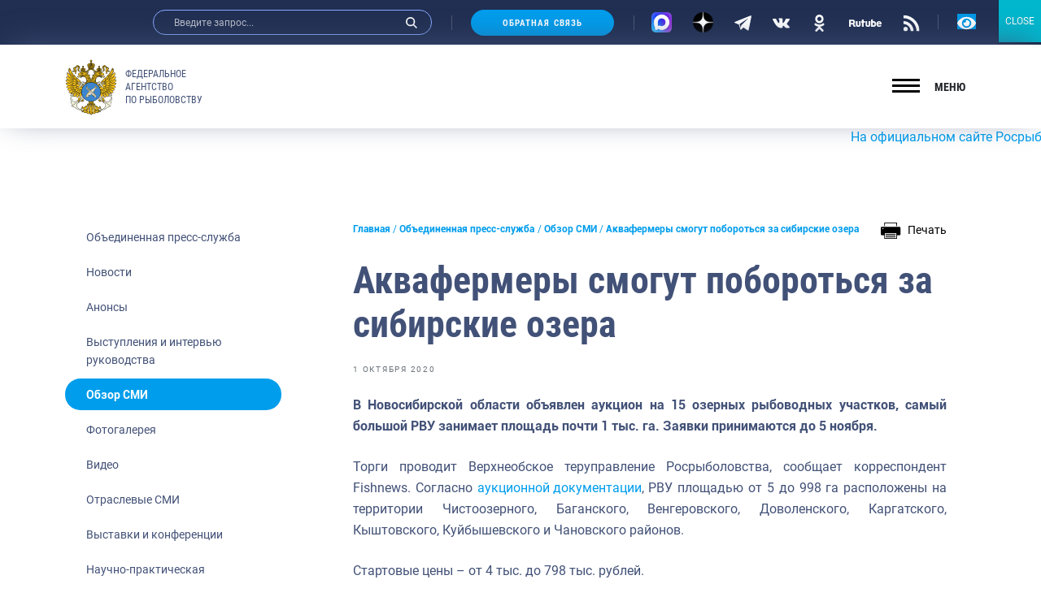

--- FILE ---
content_type: text/css; charset=utf-8
request_url: https://fish.gov.ru/wp-content/themes/app/assets/build/css/app.css
body_size: 41470
content:
:root {
	--bs-blue: #0d6efd;
	--bs-indigo: #6610f2;
	--bs-purple: #6f42c1;
	--bs-pink: #d63384;
	--bs-red: #dc3545;
	--bs-orange: #fd7e14;
	--bs-yellow: #ffc107;
	--bs-green: #198754;
	--bs-teal: #20c997;
	--bs-cyan: #0dcaf0;
	--bs-white: #fff;
	--bs-gray: #6c757d;
	--bs-gray-dark: #343a40;
	--bs-primary: #0d6efd;
	--bs-secondary: #6c757d;
	--bs-success: #198754;
	--bs-info: #0dcaf0;
	--bs-warning: #ffc107;
	--bs-danger: #dc3545;
	--bs-light: #f8f9fa;
	--bs-dark: #212529;
	--bs-font-sans-serif: system-ui,-apple-system,"Segoe UI",Roboto,"Helvetica Neue",Arial,"Noto Sans","Liberation Sans",sans-serif,"Apple Color Emoji","Segoe UI Emoji","Segoe UI Symbol","Noto Color Emoji";
	--bs-font-monospace: SFMono-Regular,Menlo,Monaco,Consolas,"Liberation Mono","Courier New",monospace;
	--bs-gradient: linear-gradient(180deg,hsla(0,0%,100%,0.15),hsla(0,0%,100%,0));
}

*,:after,:before {
	-webkit-box-sizing: border-box;
	box-sizing: border-box;
}

body {
	margin: 0;
	font-size: 1rem;
	line-height: 1.5;
	color: #212529;
	background-color: #fff;
	-webkit-text-size-adjust: 100%;
	-webkit-tap-highlight-color: rgba(0,0,0,0);
}

[tabindex="-1"]:focus:not(:focus-visible) {
	outline: 0!important;
}

hr {
	margin: 1rem 0;
	color: inherit;
	background-color: currentColor;
	border: 0;
	opacity: .25;
}

hr:not([size]) {
	height: 1px;
}

.h1,.h2,.h3,.h4,.h5,.h6,h1,h2,h3,h4,h5,h6 {
	margin-top: 0;
	margin-bottom: .5rem;
	font-weight: 500;
	line-height: 1.2;
}

.h1,h1 {
	font-size: calc(1.375rem + 1.5vw);
}

.h2,h2 {
	font-size: calc(1.325rem + .9vw);
}

.h3,h3 {
	font-size: calc(1.3rem + .6vw);
}

.h4,h4 {
	font-size: calc(1.275rem + .3vw);
}

.h5,h5 {
	font-size: 1.25rem;
}

.h6,h6 {
	font-size: 1rem;
}

p {
	margin-top: 0;
	margin-bottom: 1rem;
}

abbr[data-bs-original-title],abbr[title] {
	text-decoration: underline;
	-webkit-text-decoration: underline dotted;
	text-decoration: underline dotted;
	cursor: help;
	-webkit-text-decoration-skip-ink: none;
	text-decoration-skip-ink: none;
}

address {
	margin-bottom: 1rem;
	font-style: normal;
	line-height: inherit;
}

ol,ul {
	padding-left: 2rem;
}

dl,ol,ul {
	margin-top: 0;
	margin-bottom: 1rem;
}

ol ol,ol ul,ul ol,ul ul {
	margin-bottom: 0;
}

dt {
	font-weight: 700;
}

dd {
	margin-bottom: .5rem;
	margin-left: 0;
}

blockquote {
	margin: 0 0 1rem;
}

b,strong {
	font-weight: bolder;
}

.small,small {
	font-size: .875em;
}

.mark,mark {
	padding: .2em;
	background-color: #fcf8e3;
}

sub,sup {
	position: relative;
	font-size: .75em;
	line-height: 0;
	vertical-align: baseline;
}

sub {
	bottom: -.25em;
}

sup {
	top: -.5em;
}

a {
	color: #0d6efd;
	text-decoration: underline;
}

a:hover {
	color: #0a58ca;
}

a:not([href]):not([class]),a:not([href]):not([class]):hover {
	color: inherit;
	text-decoration: none;
}

code,kbd,pre,samp {
	font-family: var(--bs-font-monospace);
	font-size: 1em;
	direction: ltr;
	unicode-bidi: bidi-override;
}

pre {
	display: block;
	margin-top: 0;
	margin-bottom: 1rem;
	overflow: auto;
	font-size: .875em;
}

pre code {
	font-size: inherit;
	color: inherit;
	word-break: normal;
}

code {
	font-size: .875em;
	color: #d63384;
	word-wrap: break-word;
}

a>code {
	color: inherit;
}

kbd {
	padding: .2rem .4rem;
	font-size: .875em;
	color: #fff;
	background-color: #212529;
	border-radius: .2rem;
}

kbd kbd {
	padding: 0;
	font-size: 1em;
	font-weight: 700;
}

figure {
	margin: 0 0 1rem;
}

img,svg {
	vertical-align: middle;
}

table {
	caption-side: bottom;
	border-collapse: collapse;
}

caption {
	padding-top: .5rem;
	padding-bottom: .5rem;
	color: #6c757d;
	text-align: left;
}

th {
	text-align: inherit;
	text-align: -webkit-match-parent;
}

tbody,td,tfoot,th,thead,tr {
	border: 0 solid;
	border-color: inherit;
}

label {
	display: inline-block;
}

button {
	border-radius: 0;
}

button:focus:not(:focus-visible) {
	outline: 0;
}

button,input,optgroup,select,textarea {
	margin: 0;
	font-family: inherit;
	font-size: inherit;
	line-height: inherit;
}

button,select {
	text-transform: none;
}

[role=button] {
	cursor: pointer;
}

select {
	word-wrap: normal;
}

[list]::-webkit-calendar-picker-indicator {
	display: none;
}

[type=button],[type=reset],[type=submit],button {
	-webkit-appearance: button;
}

[type=button]:not(:disabled),[type=reset]:not(:disabled),[type=submit]:not(:disabled),button:not(:disabled) {
	cursor: pointer;
}

::-moz-focus-inner {
	padding: 0;
	border-style: none;
}

textarea {
	resize: vertical;
}

fieldset {
	min-width: 0;
	padding: 0;
	margin: 0;
	border: 0;
}

legend {
	float: left;
	width: 100%;
	padding: 0;
	margin-bottom: .5rem;
	font-size: calc(1.275rem + .3vw);
	line-height: inherit;
}

legend+* {
	clear: left;
}

::-webkit-datetime-edit-day-field,::-webkit-datetime-edit-fields-wrapper,::-webkit-datetime-edit-hour-field,::-webkit-datetime-edit-minute,::-webkit-datetime-edit-month-field,::-webkit-datetime-edit-text,::-webkit-datetime-edit-year-field {
	padding: 0;
}

::-webkit-inner-spin-button {
	height: auto;
}

[type=search] {
	outline-offset: -2px;
	-webkit-appearance: textfield;
}

::-webkit-search-decoration {
	-webkit-appearance: none;
}

::-webkit-color-swatch-wrapper {
	padding: 0;
}

::file-selector-button {
	font: inherit;
}

::-webkit-file-upload-button {
	font: inherit;
	-webkit-appearance: button;
}

output {
	display: inline-block;
}

iframe {
	border: 0;
}

summary {
	display: list-item;
	cursor: pointer;
}

progress {
	vertical-align: baseline;
}

[hidden] {
	display: none!important;
}

.lead {
	font-size: 1.25rem;
	font-weight: 300;
}

.display-1 {
	font-size: calc(1.625rem + 4.5vw);
}

.display-1,.display-2 {
	font-weight: 300;
	line-height: 1.2;
}

.display-2 {
	font-size: calc(1.575rem + 3.9vw);
}

.display-3 {
	font-size: calc(1.525rem + 3.3vw);
}

.display-3,.display-4 {
	font-weight: 300;
	line-height: 1.2;
}

.display-4 {
	font-size: calc(1.475rem + 2.7vw);
}

.display-5 {
	font-size: calc(1.425rem + 2.1vw);
}

.display-5,.display-6 {
	font-weight: 300;
	line-height: 1.2;
}

.display-6 {
	font-size: calc(1.375rem + 1.5vw);
}

.list-inline,.list-unstyled {
	padding-left: 0;
	list-style: none;
}

.list-inline-item {
	display: inline-block;
}

.list-inline-item:not(:last-child) {
	margin-right: .5rem;
}

.initialism {
	font-size: .875em;
	text-transform: uppercase;
}

.blockquote {
	margin-bottom: 1rem;
	font-size: 1.25rem;
}

.blockquote>:last-child {
	margin-bottom: 0;
}

.blockquote-footer {
	margin-top: -1rem;
	margin-bottom: 1rem;
	font-size: .875em;
	color: #6c757d;
}

.blockquote-footer:before {
	content: "\2014\00A0";
}

.img-fluid,.img-thumbnail {
	max-width: 100%;
	height: auto;
}

.img-thumbnail {
	padding: .25rem;
	background-color: #fff;
	border: 1px solid #dee2e6;
	border-radius: .25rem;
}

.figure {
	display: inline-block;
}

.figure-img {
	margin-bottom: .5rem;
	line-height: 1;
}

.figure-caption {
	font-size: .875em;
	color: #6c757d;
}

.container,.container-fluid,.container-lg,.container-md,.container-sm,.container-xl,.container-xxl {
	width: 100%;
	padding-right: var(--bs-gutter-x,10px);
	padding-left: var(--bs-gutter-x,10px);
	margin-right: auto;
	margin-left: auto;
}

.row {
	--bs-gutter-x: 20px;
	--bs-gutter-y: 0;
	display: -webkit-box;
	display: -ms-flexbox;
	display: flex;
	-ms-flex-wrap: wrap;
	flex-wrap: wrap;
	margin-top: calc(var(--bs-gutter-y)*-1);
	margin-right: calc(var(--bs-gutter-x)/-2);
	margin-left: calc(var(--bs-gutter-x)/-2);
}

.row>* {
	-ms-flex-negative: 0;
	flex-shrink: 0;
	width: 100%;
	max-width: 100%;
	padding-right: calc(var(--bs-gutter-x)/2);
	padding-left: calc(var(--bs-gutter-x)/2);
	margin-top: var(--bs-gutter-y);
}

.col {
	-webkit-box-flex: 1;
	-ms-flex: 1 0 0%;
	flex: 1 0 0%;
}

.row-cols-auto>* {
	width: auto;
}

.row-cols-1>*,.row-cols-auto>* {
	-webkit-box-flex: 0;
	-ms-flex: 0 0 auto;
	flex: 0 0 auto;
}

.row-cols-1>* {
	width: 100%;
}

.row-cols-2>* {
	width: 50%;
}

.row-cols-2>*,.row-cols-3>* {
	-webkit-box-flex: 0;
	-ms-flex: 0 0 auto;
	flex: 0 0 auto;
}

.row-cols-3>* {
	width: 33.33333%;
}

.row-cols-4>* {
	width: 25%;
}

.row-cols-4>*,.row-cols-5>* {
	-webkit-box-flex: 0;
	-ms-flex: 0 0 auto;
	flex: 0 0 auto;
}

.row-cols-5>* {
	width: 20%;
}

.row-cols-6>* {
	width: 16.66667%;
}

.col-auto,.row-cols-6>* {
	-webkit-box-flex: 0;
	-ms-flex: 0 0 auto;
	flex: 0 0 auto;
}

.col-auto {
	width: auto;
}

.col-1 {
	width: 8.33333%;
}

.col-1,.col-2 {
	-webkit-box-flex: 0;
	-ms-flex: 0 0 auto;
	flex: 0 0 auto;
}

.col-2 {
	width: 16.66667%;
}

.col-3 {
	width: 25%;
}

.col-3,.col-4 {
	-webkit-box-flex: 0;
	-ms-flex: 0 0 auto;
	flex: 0 0 auto;
}

.col-4 {
	width: 33.33333%;
}

.col-5 {
	width: 41.66667%;
}

.col-5,.col-6 {
	-webkit-box-flex: 0;
	-ms-flex: 0 0 auto;
	flex: 0 0 auto;
}

.col-6 {
	width: 50%;
}

.col-7 {
	width: 58.33333%;
}

.col-7,.col-8 {
	-webkit-box-flex: 0;
	-ms-flex: 0 0 auto;
	flex: 0 0 auto;
}

.col-8 {
	width: 66.66667%;
}

.col-9 {
	width: 75%;
}

.col-9,.col-10 {
	-webkit-box-flex: 0;
	-ms-flex: 0 0 auto;
	flex: 0 0 auto;
}

.col-10 {
	width: 83.33333%;
}

.col-11 {
	width: 91.66667%;
}

.col-11,.col-12 {
	-webkit-box-flex: 0;
	-ms-flex: 0 0 auto;
	flex: 0 0 auto;
}

.col-12 {
	width: 100%;
}

.offset-1 {
	margin-left: 8.33333%;
}

.offset-2 {
	margin-left: 16.66667%;
}

.offset-3 {
	margin-left: 25%;
}

.offset-4 {
	margin-left: 33.33333%;
}

.offset-5 {
	margin-left: 41.66667%;
}

.offset-6 {
	margin-left: 50%;
}

.offset-7 {
	margin-left: 58.33333%;
}

.offset-8 {
	margin-left: 66.66667%;
}

.offset-9 {
	margin-left: 75%;
}

.offset-10 {
	margin-left: 83.33333%;
}

.offset-11 {
	margin-left: 91.66667%;
}

.g-0,.gx-0 {
	--bs-gutter-x: 0;
}

.g-0,.gy-0 {
	--bs-gutter-y: 0;
}

.g-1,.gx-1 {
	--bs-gutter-x: .25rem;
}

.g-1,.gy-1 {
	--bs-gutter-y: .25rem;
}

.g-2,.gx-2 {
	--bs-gutter-x: .5rem;
}

.g-2,.gy-2 {
	--bs-gutter-y: .5rem;
}

.g-3,.gx-3 {
	--bs-gutter-x: 1rem;
}

.g-3,.gy-3 {
	--bs-gutter-y: 1rem;
}

.g-4,.gx-4 {
	--bs-gutter-x: 1.5rem;
}

.g-4,.gy-4 {
	--bs-gutter-y: 1.5rem;
}

.g-5,.gx-5 {
	--bs-gutter-x: 3rem;
}

.g-5,.gy-5 {
	--bs-gutter-y: 3rem;
}

.table {
	--bs-table-bg: rgba(0,0,0,0);
	--bs-table-striped-color: #212529;
	--bs-table-striped-bg: rgba(0,0,0,0.05);
	--bs-table-active-color: #212529;
	--bs-table-active-bg: rgba(0,0,0,0.1);
	--bs-table-hover-color: #212529;
	--bs-table-hover-bg: rgba(0,0,0,0.075);
	width: 100%;
	margin-bottom: 1rem;
	color: #212529;
	vertical-align: top;
	border-color: #dee2e6;
}

.table>:not(caption)>*>* {
	padding: .5rem;
	background-color: var(--bs-table-bg);
	border-bottom-width: 1px;
	-webkit-box-shadow: inset 0 0 0 9999px var(--bs-table-accent-bg);
	box-shadow: inset 0 0 0 9999px var(--bs-table-accent-bg);
}

.table>tbody {
	vertical-align: inherit;
}

.table>thead {
	vertical-align: bottom;
}

.table>:not(:last-child)>:last-child>* {
	border-bottom-color: currentColor;
}

.caption-top {
	caption-side: top;
}

.table-sm>:not(caption)>*>* {
	padding: .25rem;
}

.table-bordered>:not(caption)>* {
	border-width: 1px 0;
}

.table-bordered>:not(caption)>*>* {
	border-width: 0 1px;
}

.table-borderless>:not(caption)>*>* {
	border-bottom-width: 0;
}

.table-striped>tbody>tr:nth-of-type(odd) {
	--bs-table-accent-bg: var(--bs-table-striped-bg);
	color: var(--bs-table-striped-color);
}

.table-active {
	--bs-table-accent-bg: var(--bs-table-active-bg);
	color: var(--bs-table-active-color);
}

.table-hover>tbody>tr:hover {
	--bs-table-accent-bg: var(--bs-table-hover-bg);
	color: var(--bs-table-hover-color);
}

.table-primary {
	--bs-table-bg: #cfe2ff;
	--bs-table-striped-bg: #c5d7f2;
	--bs-table-striped-color: #000;
	--bs-table-active-bg: #bacbe6;
	--bs-table-active-color: #000;
	--bs-table-hover-bg: #bfd1ec;
	--bs-table-hover-color: #000;
	color: #000;
	border-color: #bacbe6;
}

.table-secondary {
	--bs-table-bg: #e2e3e5;
	--bs-table-striped-bg: #d7d8da;
	--bs-table-striped-color: #000;
	--bs-table-active-bg: #cbccce;
	--bs-table-active-color: #000;
	--bs-table-hover-bg: #d1d2d4;
	--bs-table-hover-color: #000;
	color: #000;
	border-color: #cbccce;
}

.table-success {
	--bs-table-bg: #d1e7dd;
	--bs-table-striped-bg: #c7dbd2;
	--bs-table-striped-color: #000;
	--bs-table-active-bg: #bcd0c7;
	--bs-table-active-color: #000;
	--bs-table-hover-bg: #c1d6cc;
	--bs-table-hover-color: #000;
	color: #000;
	border-color: #bcd0c7;
}

.table-info {
	--bs-table-bg: #cff4fc;
	--bs-table-striped-bg: #c5e8ef;
	--bs-table-striped-color: #000;
	--bs-table-active-bg: #badce3;
	--bs-table-active-color: #000;
	--bs-table-hover-bg: #bfe2e9;
	--bs-table-hover-color: #000;
	color: #000;
	border-color: #badce3;
}

.table-warning {
	--bs-table-bg: #fff3cd;
	--bs-table-striped-bg: #f2e7c3;
	--bs-table-striped-color: #000;
	--bs-table-active-bg: #e6dbb9;
	--bs-table-active-color: #000;
	--bs-table-hover-bg: #ece1be;
	--bs-table-hover-color: #000;
	color: #000;
	border-color: #e6dbb9;
}

.table-danger {
	--bs-table-bg: #f8d7da;
	--bs-table-striped-bg: #eccccf;
	--bs-table-striped-color: #000;
	--bs-table-active-bg: #dfc2c4;
	--bs-table-active-color: #000;
	--bs-table-hover-bg: #e5c7ca;
	--bs-table-hover-color: #000;
	color: #000;
	border-color: #dfc2c4;
}

.table-light {
	--bs-table-bg: #f8f9fa;
	--bs-table-striped-bg: #ecedee;
	--bs-table-striped-color: #000;
	--bs-table-active-bg: #dfe0e1;
	--bs-table-active-color: #000;
	--bs-table-hover-bg: #e5e6e7;
	--bs-table-hover-color: #000;
	color: #000;
	border-color: #dfe0e1;
}

.table-dark {
	--bs-table-bg: #212529;
	--bs-table-striped-bg: #2c3034;
	--bs-table-striped-color: #fff;
	--bs-table-active-bg: #373b3e;
	--bs-table-active-color: #fff;
	--bs-table-hover-bg: #323539;
	--bs-table-hover-color: #fff;
	color: #fff;
	border-color: #373b3e;
}

.table-responsive {
	overflow-x: auto;
	-webkit-overflow-scrolling: touch;
}

.form-label {
	margin-bottom: .5rem;
}

.col-form-label {
	padding-top: calc(.375rem + 1px);
	padding-bottom: calc(.375rem + 1px);
	margin-bottom: 0;
	font-size: inherit;
	line-height: 1.5;
}

.col-form-label-lg {
	padding-top: calc(.5rem + 1px);
	padding-bottom: calc(.5rem + 1px);
	font-size: 1.25rem;
}

.col-form-label-sm {
	padding-top: calc(.25rem + 1px);
	padding-bottom: calc(.25rem + 1px);
	font-size: .875rem;
}

.form-text {
	margin-top: .25rem;
	font-size: .875em;
	color: #6c757d;
}

.form-control {
	display: block;
	width: 100%;
	padding: .375rem .75rem;
	font-size: 1rem;
	font-weight: 400;
	line-height: 1.5;
	color: #212529;
	background-color: #fff;
	background-clip: padding-box;
	border: 1px solid #ced4da;
	-webkit-appearance: none;
	-moz-appearance: none;
	appearance: none;
	border-radius: .25rem;
	-webkit-transition: border-color .15s ease-in-out,-webkit-box-shadow .15s ease-in-out;
	transition: border-color .15s ease-in-out,-webkit-box-shadow .15s ease-in-out;
	-o-transition: border-color .15s ease-in-out,box-shadow .15s ease-in-out;
	transition: border-color .15s ease-in-out,box-shadow .15s ease-in-out;
	transition: border-color .15s ease-in-out,box-shadow .15s ease-in-out,-webkit-box-shadow .15s ease-in-out;
}

.form-control[type=file] {
	overflow: hidden;
}

.form-control[type=file]:not(:disabled):not([readonly]) {
	cursor: pointer;
}

.form-control:focus {
	color: #212529;
	background-color: #fff;
	border-color: #86b7fe;
	outline: 0;
	-webkit-box-shadow: 0 0 0 .25rem rgba(13,110,253,.25);
	box-shadow: 0 0 0 .25rem rgba(13,110,253,.25);
}

.form-control::-webkit-date-and-time-value {
	height: 1.5em;
}

.form-control::-webkit-input-placeholder {
	color: #6c757d;
	opacity: 1;
}

.form-control::-moz-placeholder {
	color: #6c757d;
	opacity: 1;
}

.form-control:-ms-input-placeholder {
	color: #6c757d;
	opacity: 1;
}

.form-control::-ms-input-placeholder {
	color: #6c757d;
	opacity: 1;
}

.form-control::placeholder {
	color: #6c757d;
	opacity: 1;
}

.form-control:disabled,.form-control[readonly] {
	background-color: #e9ecef;
	opacity: 1;
}

.form-control::file-selector-button {
	padding: .375rem .75rem;
	margin: -.375rem -.75rem;
	-webkit-margin-end: .75rem;
	margin-inline-end: .75rem;
	color: #212529;
	background-color: #e9ecef;
	pointer-events: none;
	border: 0 solid;
	border-color: inherit;
	border-inline-end-width: 1px;
	border-radius: 0;
	-webkit-transition: color .15s ease-in-out,background-color .15s ease-in-out,border-color .15s ease-in-out,-webkit-box-shadow .15s ease-in-out;
	transition: color .15s ease-in-out,background-color .15s ease-in-out,border-color .15s ease-in-out,-webkit-box-shadow .15s ease-in-out;
	-o-transition: color .15s ease-in-out,background-color .15s ease-in-out,border-color .15s ease-in-out,box-shadow .15s ease-in-out;
	transition: color .15s ease-in-out,background-color .15s ease-in-out,border-color .15s ease-in-out,box-shadow .15s ease-in-out;
	transition: color .15s ease-in-out,background-color .15s ease-in-out,border-color .15s ease-in-out,box-shadow .15s ease-in-out,-webkit-box-shadow .15s ease-in-out;
}

.form-control:hover:not(:disabled):not([readonly])::file-selector-button {
	background-color: #dde0e3;
}

.form-control::-webkit-file-upload-button {
	padding: .375rem .75rem;
	margin: -.375rem -.75rem;
	-webkit-margin-end: .75rem;
	margin-inline-end: .75rem;
	color: #212529;
	background-color: #e9ecef;
	pointer-events: none;
	border: 0 solid;
	border-color: inherit;
	border-inline-end-width: 1px;
	border-radius: 0;
	-webkit-transition: color .15s ease-in-out,background-color .15s ease-in-out,border-color .15s ease-in-out,-webkit-box-shadow .15s ease-in-out;
	transition: color .15s ease-in-out,background-color .15s ease-in-out,border-color .15s ease-in-out,-webkit-box-shadow .15s ease-in-out;
	transition: color .15s ease-in-out,background-color .15s ease-in-out,border-color .15s ease-in-out,box-shadow .15s ease-in-out;
	transition: color .15s ease-in-out,background-color .15s ease-in-out,border-color .15s ease-in-out,box-shadow .15s ease-in-out,-webkit-box-shadow .15s ease-in-out;
}

.form-control:hover:not(:disabled):not([readonly])::-webkit-file-upload-button {
	background-color: #dde0e3;
}

.form-control-plaintext {
	display: block;
	width: 100%;
	padding: .375rem 0;
	margin-bottom: 0;
	line-height: 1.5;
	color: #212529;
	background-color: rgba(0,0,0,0);
	border: solid rgba(0,0,0,0);
	border-width: 1px 0;
}

.form-control-plaintext.form-control-lg,.form-control-plaintext.form-control-sm {
	padding-right: 0;
	padding-left: 0;
}

.form-control-sm {
	min-height: calc(1.5em + .5rem + 2px);
	padding: .25rem .5rem;
	font-size: .875rem;
	border-radius: .2rem;
}

.form-control-sm::file-selector-button {
	padding: .25rem .5rem;
	margin: -.25rem -.5rem;
	-webkit-margin-end: .5rem;
	margin-inline-end: .5rem;
}

.form-control-sm::-webkit-file-upload-button {
	padding: .25rem .5rem;
	margin: -.25rem -.5rem;
	-webkit-margin-end: .5rem;
	margin-inline-end: .5rem;
}

.form-control-lg {
	min-height: calc(1.5em + 1rem + 2px);
	padding: .5rem 1rem;
	font-size: 1.25rem;
	border-radius: .3rem;
}

.form-control-lg::file-selector-button {
	padding: .5rem 1rem;
	margin: -.5rem -1rem;
	-webkit-margin-end: 1rem;
	margin-inline-end: 1rem;
}

.form-control-lg::-webkit-file-upload-button {
	padding: .5rem 1rem;
	margin: -.5rem -1rem;
	-webkit-margin-end: 1rem;
	margin-inline-end: 1rem;
}

textarea.form-control {
	min-height: calc(1.5em + .75rem + 2px);
}

textarea.form-control-sm {
	min-height: calc(1.5em + .5rem + 2px);
}

textarea.form-control-lg {
	min-height: calc(1.5em + 1rem + 2px);
}

.form-control-color {
	max-width: 3rem;
	height: auto;
	padding: .375rem;
}

.form-control-color:not(:disabled):not([readonly]) {
	cursor: pointer;
}

.form-control-color::-moz-color-swatch {
	height: 1.5em;
	border-radius: .25rem;
}

.form-control-color::-webkit-color-swatch {
	height: 1.5em;
	border-radius: .25rem;
}

.form-select {
	display: block;
	width: 100%;
	padding: .375rem 2.25rem .375rem .75rem;
	font-size: 1rem;
	font-weight: 400;
	line-height: 1.5;
	color: #212529;
	background-color: #fff;
	background-image: url("data:image/svg+xml;charset=utf-8,%3Csvg xmlns='http://www.w3.org/2000/svg' viewBox='0 0 16 16'%3E%3Cpath fill='none' stroke='%23343a40' stroke-linecap='round' stroke-linejoin='round' stroke-width='2' d='M2 5l6 6 6-6'/%3E%3C/svg%3E");
	background-repeat: no-repeat;
	background-position: right .75rem center;
	background-size: 16px 12px;
	border: 1px solid #ced4da;
	border-radius: .25rem;
	-webkit-appearance: none;
	-moz-appearance: none;
	appearance: none;
}

.form-select:focus {
	border-color: #86b7fe;
	outline: 0;
	-webkit-box-shadow: 0 0 0 .25rem rgba(13,110,253,.25);
	box-shadow: 0 0 0 .25rem rgba(13,110,253,.25);
}

.form-select[multiple],.form-select[size]:not([size="1"]) {
	padding-right: .75rem;
	background-image: none;
}

.form-select:disabled {
	color: #6c757d;
	background-color: #e9ecef;
}

.form-select:-moz-focusring {
	color: rgba(0,0,0,0);
	text-shadow: 0 0 0 #212529;
}

.form-select-sm {
	padding-top: .25rem;
	padding-bottom: .25rem;
	padding-left: .5rem;
	font-size: .875rem;
}

.form-select-lg {
	padding-top: .5rem;
	padding-bottom: .5rem;
	padding-left: 1rem;
	font-size: 1.25rem;
}

.form-check {
	display: block;
	min-height: 1.5rem;
	padding-left: 1.5em;
	margin-bottom: .125rem;
}

.form-check .form-check-input {
	float: left;
	margin-left: -1.5em;
}

.form-check-input {
	width: 1em;
	height: 1em;
	margin-top: .25em;
	vertical-align: top;
	background-color: #fff;
	background-repeat: no-repeat;
	background-position: 50%;
	background-size: contain;
	border: 1px solid rgba(0,0,0,.25);
	-webkit-appearance: none;
	-moz-appearance: none;
	appearance: none;
	-webkit-print-color-adjust: exact;
	color-adjust: exact;
}

.form-check-input[type=checkbox] {
	border-radius: .25em;
}

.form-check-input[type=radio] {
	border-radius: 50%;
}

.form-check-input:active {
	-webkit-filter: brightness(90%);
	filter: brightness(90%);
}

.form-check-input:focus {
	border-color: #86b7fe;
	outline: 0;
	-webkit-box-shadow: 0 0 0 .25rem rgba(13,110,253,.25);
	box-shadow: 0 0 0 .25rem rgba(13,110,253,.25);
}

.form-check-input:checked {
	background-color: #0d6efd;
	border-color: #0d6efd;
}

.form-check-input:checked[type=checkbox] {
	background-image: url("data:image/svg+xml;charset=utf-8,%3Csvg xmlns='http://www.w3.org/2000/svg' viewBox='0 0 20 20'%3E%3Cpath fill='none' stroke='%23fff' stroke-linecap='round' stroke-linejoin='round' stroke-width='3' d='M6 10l3 3 6-6'/%3E%3C/svg%3E");
}

.form-check-input:checked[type=radio] {
	background-image: url("data:image/svg+xml;charset=utf-8,%3Csvg xmlns='http://www.w3.org/2000/svg' viewBox='-4 -4 8 8'%3E%3Ccircle r='2' fill='%23fff'/%3E%3C/svg%3E");
}

.form-check-input[type=checkbox]:indeterminate {
	background-color: #0d6efd;
	border-color: #0d6efd;
	background-image: url("data:image/svg+xml;charset=utf-8,%3Csvg xmlns='http://www.w3.org/2000/svg' viewBox='0 0 20 20'%3E%3Cpath fill='none' stroke='%23fff' stroke-linecap='round' stroke-linejoin='round' stroke-width='3' d='M6 10h8'/%3E%3C/svg%3E");
}

.form-check-input:disabled {
	pointer-events: none;
	-webkit-filter: none;
	filter: none;
	opacity: .5;
}

.form-check-input:disabled~.form-check-label,.form-check-input[disabled]~.form-check-label {
	opacity: .5;
}

.form-switch {
	padding-left: 2.5em;
}

.form-switch .form-check-input {
	width: 2em;
	margin-left: -2.5em;
	background-image: url("data:image/svg+xml;charset=utf-8,%3Csvg xmlns='http://www.w3.org/2000/svg' viewBox='-4 -4 8 8'%3E%3Ccircle r='3' fill='rgba(0,0,0,0.25)'/%3E%3C/svg%3E");
	background-position: 0;
	border-radius: 2em;
	-webkit-transition: background-position .15s ease-in-out;
	-o-transition: background-position .15s ease-in-out;
	transition: background-position .15s ease-in-out;
}

.form-switch .form-check-input:focus {
	background-image: url("data:image/svg+xml;charset=utf-8,%3Csvg xmlns='http://www.w3.org/2000/svg' viewBox='-4 -4 8 8'%3E%3Ccircle r='3' fill='%2386b7fe'/%3E%3C/svg%3E");
}

.form-switch .form-check-input:checked {
	background-position: 100%;
	background-image: url("data:image/svg+xml;charset=utf-8,%3Csvg xmlns='http://www.w3.org/2000/svg' viewBox='-4 -4 8 8'%3E%3Ccircle r='3' fill='%23fff'/%3E%3C/svg%3E");
}

.form-check-inline {
	display: inline-block;
	margin-right: 1rem;
}

.btn-check {
	position: absolute;
	clip: rect(0,0,0,0);
	pointer-events: none;
}

.btn-check:disabled+.btn,.btn-check[disabled]+.btn {
	pointer-events: none;
	-webkit-filter: none;
	filter: none;
	opacity: .65;
}

.form-range {
	width: 100%;
	height: 1.5rem;
	padding: 0;
	background-color: rgba(0,0,0,0);
	-webkit-appearance: none;
	-moz-appearance: none;
	appearance: none;
}

.form-range:focus {
	outline: 0;
}

.form-range:focus::-webkit-slider-thumb {
	-webkit-box-shadow: 0 0 0 1px #fff,0 0 0 .25rem rgba(13,110,253,.25);
	box-shadow: 0 0 0 1px #fff,0 0 0 .25rem rgba(13,110,253,.25);
}

.form-range:focus::-moz-range-thumb {
	box-shadow: 0 0 0 1px #fff,0 0 0 .25rem rgba(13,110,253,.25);
}

.form-range::-moz-focus-outer {
	border: 0;
}

.form-range::-webkit-slider-thumb {
	width: 1rem;
	height: 1rem;
	margin-top: -.25rem;
	background-color: #0d6efd;
	border: 0;
	border-radius: 1rem;
	-webkit-transition: background-color .15s ease-in-out,border-color .15s ease-in-out,-webkit-box-shadow .15s ease-in-out;
	transition: background-color .15s ease-in-out,border-color .15s ease-in-out,-webkit-box-shadow .15s ease-in-out;
	transition: background-color .15s ease-in-out,border-color .15s ease-in-out,box-shadow .15s ease-in-out;
	transition: background-color .15s ease-in-out,border-color .15s ease-in-out,box-shadow .15s ease-in-out,-webkit-box-shadow .15s ease-in-out;
	-webkit-appearance: none;
	appearance: none;
}

.form-range::-webkit-slider-thumb:active {
	background-color: #b6d4fe;
}

.form-range::-webkit-slider-runnable-track {
	width: 100%;
	height: .5rem;
	color: rgba(0,0,0,0);
	cursor: pointer;
	background-color: #dee2e6;
	border-color: rgba(0,0,0,0);
	border-radius: 1rem;
}

.form-range::-moz-range-thumb {
	width: 1rem;
	height: 1rem;
	background-color: #0d6efd;
	border: 0;
	border-radius: 1rem;
	-moz-transition: background-color .15s ease-in-out,border-color .15s ease-in-out,box-shadow .15s ease-in-out;
	transition: background-color .15s ease-in-out,border-color .15s ease-in-out,box-shadow .15s ease-in-out;
	-moz-appearance: none;
	appearance: none;
}

.form-range::-moz-range-thumb:active {
	background-color: #b6d4fe;
}

.form-range::-moz-range-track {
	width: 100%;
	height: .5rem;
	color: rgba(0,0,0,0);
	cursor: pointer;
	background-color: #dee2e6;
	border-color: rgba(0,0,0,0);
	border-radius: 1rem;
}

.form-range:disabled {
	pointer-events: none;
}

.form-range:disabled::-webkit-slider-thumb {
	background-color: #adb5bd;
}

.form-range:disabled::-moz-range-thumb {
	background-color: #adb5bd;
}

.form-floating {
	position: relative;
}

.form-floating>.form-control,.form-floating>.form-select {
	height: calc(3.5rem + 2px);
	padding: 1rem .75rem;
}

.form-floating>label {
	position: absolute;
	top: 0;
	left: 0;
	height: 100%;
	padding: 1rem .75rem;
	pointer-events: none;
	border: 1px solid rgba(0,0,0,0);
	-webkit-transform-origin: 0 0;
	-ms-transform-origin: 0 0;
	transform-origin: 0 0;
	-webkit-transition: opacity .1s ease-in-out,-webkit-transform .1s ease-in-out;
	transition: opacity .1s ease-in-out,-webkit-transform .1s ease-in-out;
	-o-transition: opacity .1s ease-in-out,transform .1s ease-in-out;
	transition: opacity .1s ease-in-out,transform .1s ease-in-out;
	transition: opacity .1s ease-in-out,transform .1s ease-in-out,-webkit-transform .1s ease-in-out;
}

.form-floating>.form-control::-webkit-input-placeholder {
	color: rgba(0,0,0,0);
}

.form-floating>.form-control::-moz-placeholder {
	color: rgba(0,0,0,0);
}

.form-floating>.form-control:-ms-input-placeholder {
	color: rgba(0,0,0,0);
}

.form-floating>.form-control::-ms-input-placeholder {
	color: rgba(0,0,0,0);
}

.form-floating>.form-control::placeholder {
	color: rgba(0,0,0,0);
}

.form-floating>.form-control:not(:-moz-placeholder-shown) {
	padding-top: 1.625rem;
	padding-bottom: .625rem;
}

.form-floating>.form-control:not(:-ms-input-placeholder) {
	padding-top: 1.625rem;
	padding-bottom: .625rem;
}

.form-floating>.form-control:focus,.form-floating>.form-control:not(:placeholder-shown) {
	padding-top: 1.625rem;
	padding-bottom: .625rem;
}

.form-floating>.form-control:-webkit-autofill {
	padding-top: 1.625rem;
	padding-bottom: .625rem;
}

.form-floating>.form-select {
	padding-top: 1.625rem;
	padding-bottom: .625rem;
}

.form-floating>.form-control:not(:-moz-placeholder-shown)~label {
	opacity: .65;
	transform: scale(.85) translateY(-.5rem) translateX(.15rem);
}

.form-floating>.form-control:not(:-ms-input-placeholder)~label {
	opacity: .65;
	-ms-transform: scale(.85) translateY(-.5rem) translateX(.15rem);
	transform: scale(.85) translateY(-.5rem) translateX(.15rem);
}

.form-floating>.form-control:focus~label,.form-floating>.form-control:not(:placeholder-shown)~label,.form-floating>.form-select~label {
	opacity: .65;
	-webkit-transform: scale(.85) translateY(-.5rem) translateX(.15rem);
	-ms-transform: scale(.85) translateY(-.5rem) translateX(.15rem);
	transform: scale(.85) translateY(-.5rem) translateX(.15rem);
}

.form-floating>.form-control:-webkit-autofill~label {
	opacity: .65;
	-webkit-transform: scale(.85) translateY(-.5rem) translateX(.15rem);
	transform: scale(.85) translateY(-.5rem) translateX(.15rem);
}

.input-group {
	position: relative;
	display: -webkit-box;
	display: -ms-flexbox;
	display: flex;
	-ms-flex-wrap: wrap;
	flex-wrap: wrap;
	-webkit-box-align: stretch;
	-ms-flex-align: stretch;
	align-items: stretch;
	width: 100%;
}

.input-group>.form-control,.input-group>.form-select {
	position: relative;
	-webkit-box-flex: 1;
	-ms-flex: 1 1 auto;
	flex: 1 1 auto;
	width: 1%;
	min-width: 0;
}

.input-group>.form-control:focus,.input-group>.form-select:focus {
	z-index: 3;
}

.input-group .btn {
	position: relative;
	z-index: 2;
}

.input-group .btn:focus {
	z-index: 3;
}

.input-group-text {
	display: -webkit-box;
	display: -ms-flexbox;
	display: flex;
	-webkit-box-align: center;
	-ms-flex-align: center;
	align-items: center;
	padding: .375rem .75rem;
	font-size: 1rem;
	font-weight: 400;
	line-height: 1.5;
	color: #212529;
	text-align: center;
	white-space: nowrap;
	background-color: #e9ecef;
	border: 1px solid #ced4da;
	border-radius: .25rem;
}

.input-group-lg>.btn,.input-group-lg>.form-control,.input-group-lg>.form-select,.input-group-lg>.input-group-text {
	padding: .5rem 1rem;
	font-size: 1.25rem;
	border-radius: .3rem;
}

.input-group-sm>.btn,.input-group-sm>.form-control,.input-group-sm>.form-select,.input-group-sm>.input-group-text {
	padding: .25rem .5rem;
	font-size: .875rem;
	border-radius: .2rem;
}

.input-group-lg>.form-select,.input-group-sm>.form-select {
	padding-right: 3rem;
}

.input-group.has-validation>.dropdown-toggle:nth-last-child(n+4),.input-group.has-validation>:nth-last-child(n+3):not(.dropdown-toggle):not(.dropdown-menu),.input-group:not(.has-validation)>.dropdown-toggle:nth-last-child(n+3),.input-group:not(.has-validation)>:not(:last-child):not(.dropdown-toggle):not(.dropdown-menu) {
	border-top-right-radius: 0;
	border-bottom-right-radius: 0;
}

.input-group>:not(:first-child):not(.dropdown-menu):not(.valid-tooltip):not(.valid-feedback):not(.invalid-tooltip):not(.invalid-feedback) {
	margin-left: -1px;
	border-top-left-radius: 0;
	border-bottom-left-radius: 0;
}

.valid-feedback {
	display: none;
	width: 100%;
	margin-top: .25rem;
	font-size: .875em;
	color: #198754;
}

.valid-tooltip {
	position: absolute;
	top: 100%;
	z-index: 5;
	display: none;
	max-width: 100%;
	padding: .25rem .5rem;
	margin-top: .1rem;
	font-size: .875rem;
	color: #fff;
	background-color: rgba(25,135,84,.9);
	border-radius: .25rem;
}

.is-valid~.valid-feedback,.is-valid~.valid-tooltip,.was-validated :valid~.valid-feedback,.was-validated :valid~.valid-tooltip {
	display: block;
}

.form-control.is-valid,.was-validated .form-control:valid {
	border-color: #198754;
	padding-right: calc(1.5em + .75rem);
	background-image: url("data:image/svg+xml;charset=utf-8,%3Csvg xmlns='http://www.w3.org/2000/svg' viewBox='0 0 8 8'%3E%3Cpath fill='%23198754' d='M2.3 6.73L.6 4.53c-.4-1.04.46-1.4 1.1-.8l1.1 1.4 3.4-3.8c.6-.63 1.6-.27 1.2.7l-4 4.6c-.43.5-.8.4-1.1.1z'/%3E%3C/svg%3E");
	background-repeat: no-repeat;
	background-position: right calc(.375em + .1875rem) center;
	background-size: calc(.75em + .375rem) calc(.75em + .375rem);
}

.form-control.is-valid:focus,.was-validated .form-control:valid:focus {
	border-color: #198754;
	-webkit-box-shadow: 0 0 0 .25rem rgba(25,135,84,.25);
	box-shadow: 0 0 0 .25rem rgba(25,135,84,.25);
}

.was-validated textarea.form-control:valid,textarea.form-control.is-valid {
	padding-right: calc(1.5em + .75rem);
	background-position: top calc(.375em + .1875rem) right calc(.375em + .1875rem);
}

.form-select.is-valid,.was-validated .form-select:valid {
	border-color: #198754;
	padding-right: 4.125rem;
	background-image: url("data:image/svg+xml;charset=utf-8,%3Csvg xmlns='http://www.w3.org/2000/svg' viewBox='0 0 16 16'%3E%3Cpath fill='none' stroke='%23343a40' stroke-linecap='round' stroke-linejoin='round' stroke-width='2' d='M2 5l6 6 6-6'/%3E%3C/svg%3E"),url("data:image/svg+xml;charset=utf-8,%3Csvg xmlns='http://www.w3.org/2000/svg' viewBox='0 0 8 8'%3E%3Cpath fill='%23198754' d='M2.3 6.73L.6 4.53c-.4-1.04.46-1.4 1.1-.8l1.1 1.4 3.4-3.8c.6-.63 1.6-.27 1.2.7l-4 4.6c-.43.5-.8.4-1.1.1z'/%3E%3C/svg%3E");
	background-position: right .75rem center,center right 2.25rem;
	background-size: 16px 12px,calc(.75em + .375rem) calc(.75em + .375rem);
}

.form-select.is-valid:focus,.was-validated .form-select:valid:focus {
	border-color: #198754;
	-webkit-box-shadow: 0 0 0 .25rem rgba(25,135,84,.25);
	box-shadow: 0 0 0 .25rem rgba(25,135,84,.25);
}

.form-check-input.is-valid,.was-validated .form-check-input:valid {
	border-color: #198754;
}

.form-check-input.is-valid:checked,.was-validated .form-check-input:valid:checked {
	background-color: #198754;
}

.form-check-input.is-valid:focus,.was-validated .form-check-input:valid:focus {
	-webkit-box-shadow: 0 0 0 .25rem rgba(25,135,84,.25);
	box-shadow: 0 0 0 .25rem rgba(25,135,84,.25);
}

.form-check-input.is-valid~.form-check-label,.was-validated .form-check-input:valid~.form-check-label {
	color: #198754;
}

.form-check-inline .form-check-input~.valid-feedback {
	margin-left: .5em;
}

.invalid-feedback {
	display: none;
	width: 100%;
	margin-top: .25rem;
	font-size: .875em;
	color: #dc3545;
}

.invalid-tooltip {
	position: absolute;
	top: 100%;
	z-index: 5;
	display: none;
	max-width: 100%;
	padding: .25rem .5rem;
	margin-top: .1rem;
	font-size: .875rem;
	color: #fff;
	background-color: rgba(220,53,69,.9);
	border-radius: .25rem;
}

.is-invalid~.invalid-feedback,.is-invalid~.invalid-tooltip,.was-validated :invalid~.invalid-feedback,.was-validated :invalid~.invalid-tooltip {
	display: block;
}

.form-control.is-invalid,.was-validated .form-control:invalid {
	border-color: #dc3545;
	padding-right: calc(1.5em + .75rem);
	background-image: url("data:image/svg+xml;charset=utf-8,%3Csvg xmlns='http://www.w3.org/2000/svg' width='12' height='12' fill='none' stroke='%23dc3545'%3E%3Ccircle cx='6' cy='6' r='4.5'/%3E%3Cpath stroke-linejoin='round' d='M5.8 3.6h.4L6 6.5z'/%3E%3Ccircle cx='6' cy='8.2' r='.6' fill='%23dc3545' stroke='none'/%3E%3C/svg%3E");
	background-repeat: no-repeat;
	background-position: right calc(.375em + .1875rem) center;
	background-size: calc(.75em + .375rem) calc(.75em + .375rem);
}

.form-control.is-invalid:focus,.was-validated .form-control:invalid:focus {
	border-color: #dc3545;
	-webkit-box-shadow: 0 0 0 .25rem rgba(220,53,69,.25);
	box-shadow: 0 0 0 .25rem rgba(220,53,69,.25);
}

.was-validated textarea.form-control:invalid,textarea.form-control.is-invalid {
	padding-right: calc(1.5em + .75rem);
	background-position: top calc(.375em + .1875rem) right calc(.375em + .1875rem);
}

.form-select.is-invalid,.was-validated .form-select:invalid {
	border-color: #dc3545;
	padding-right: 4.125rem;
	background-image: url("data:image/svg+xml;charset=utf-8,%3Csvg xmlns='http://www.w3.org/2000/svg' viewBox='0 0 16 16'%3E%3Cpath fill='none' stroke='%23343a40' stroke-linecap='round' stroke-linejoin='round' stroke-width='2' d='M2 5l6 6 6-6'/%3E%3C/svg%3E"),url("data:image/svg+xml;charset=utf-8,%3Csvg xmlns='http://www.w3.org/2000/svg' width='12' height='12' fill='none' stroke='%23dc3545'%3E%3Ccircle cx='6' cy='6' r='4.5'/%3E%3Cpath stroke-linejoin='round' d='M5.8 3.6h.4L6 6.5z'/%3E%3Ccircle cx='6' cy='8.2' r='.6' fill='%23dc3545' stroke='none'/%3E%3C/svg%3E");
	background-position: right .75rem center,center right 2.25rem;
	background-size: 16px 12px,calc(.75em + .375rem) calc(.75em + .375rem);
}

.form-select.is-invalid:focus,.was-validated .form-select:invalid:focus {
	border-color: #dc3545;
	-webkit-box-shadow: 0 0 0 .25rem rgba(220,53,69,.25);
	box-shadow: 0 0 0 .25rem rgba(220,53,69,.25);
}

.form-check-input.is-invalid,.was-validated .form-check-input:invalid {
	border-color: #dc3545;
}

.form-check-input.is-invalid:checked,.was-validated .form-check-input:invalid:checked {
	background-color: #dc3545;
}

.form-check-input.is-invalid:focus,.was-validated .form-check-input:invalid:focus {
	-webkit-box-shadow: 0 0 0 .25rem rgba(220,53,69,.25);
	box-shadow: 0 0 0 .25rem rgba(220,53,69,.25);
}

.form-check-input.is-invalid~.form-check-label,.was-validated .form-check-input:invalid~.form-check-label {
	color: #dc3545;
}

.form-check-inline .form-check-input~.invalid-feedback {
	margin-left: .5em;
}

.btn {
	font-weight: 400;
	line-height: 1.5;
	vertical-align: middle;
	-webkit-user-select: none;
	-moz-user-select: none;
	-ms-user-select: none;
	user-select: none;
	background-color: rgba(0,0,0,0);
	border: 1px solid rgba(0,0,0,0);
	padding: .375rem .75rem;
	font-size: 1rem;
	border-radius: .25rem;
	-webkit-transition: color .15s ease-in-out,background-color .15s ease-in-out,border-color .15s ease-in-out,-webkit-box-shadow .15s ease-in-out;
	transition: color .15s ease-in-out,background-color .15s ease-in-out,border-color .15s ease-in-out,-webkit-box-shadow .15s ease-in-out;
	-o-transition: color .15s ease-in-out,background-color .15s ease-in-out,border-color .15s ease-in-out,box-shadow .15s ease-in-out;
	transition: color .15s ease-in-out,background-color .15s ease-in-out,border-color .15s ease-in-out,box-shadow .15s ease-in-out;
	transition: color .15s ease-in-out,background-color .15s ease-in-out,border-color .15s ease-in-out,box-shadow .15s ease-in-out,-webkit-box-shadow .15s ease-in-out;
}

.btn,.btn:hover {
	color: #212529;
}

.btn-check:focus+.btn,.btn:focus {
	outline: 0;
	-webkit-box-shadow: 0 0 0 .25rem rgba(13,110,253,.25);
	box-shadow: 0 0 0 .25rem rgba(13,110,253,.25);
}

.btn.disabled,.btn:disabled,fieldset:disabled .btn {
	pointer-events: none;
	opacity: .65;
}

.btn-primary {
	background-color: #0d6efd;
	border-color: #0d6efd;
}

.btn-primary:hover {
	background-color: #0b5ed7;
	border-color: #0a58ca;
}

.btn-check:focus+.btn-primary,.btn-primary:focus {
	color: #fff;
	background-color: #0b5ed7;
	border-color: #0a58ca;
	-webkit-box-shadow: 0 0 0 .25rem rgba(49,132,253,.5);
	box-shadow: 0 0 0 .25rem rgba(49,132,253,.5);
}

.btn-check:active+.btn-primary,.btn-check:checked+.btn-primary,.btn-primary.active,.btn-primary:active,.show>.btn-primary.dropdown-toggle {
	color: #fff;
	background-color: #0a58ca;
	border-color: #0a53be;
}

.btn-check:active+.btn-primary:focus,.btn-check:checked+.btn-primary:focus,.btn-primary.active:focus,.btn-primary:active:focus,.show>.btn-primary.dropdown-toggle:focus {
	-webkit-box-shadow: 0 0 0 .25rem rgba(49,132,253,.5);
	box-shadow: 0 0 0 .25rem rgba(49,132,253,.5);
}

.btn-primary.disabled,.btn-primary:disabled {
	color: #fff;
	background-color: #0d6efd;
	border-color: #0d6efd;
}

.btn-secondary {
	color: #fff;
	background-color: #6c757d;
	border-color: #6c757d;
}

.btn-secondary:hover {
	background-color: #5c636a;
	border-color: #565e64;
}

.btn-check:focus+.btn-secondary,.btn-secondary:focus {
	color: #fff;
	background-color: #5c636a;
	border-color: #565e64;
	-webkit-box-shadow: 0 0 0 .25rem rgba(130,138,145,.5);
	box-shadow: 0 0 0 .25rem rgba(130,138,145,.5);
}

.btn-check:active+.btn-secondary,.btn-check:checked+.btn-secondary,.btn-secondary.active,.btn-secondary:active,.show>.btn-secondary.dropdown-toggle {
	color: #fff;
	background-color: #565e64;
	border-color: #51585e;
}

.btn-check:active+.btn-secondary:focus,.btn-check:checked+.btn-secondary:focus,.btn-secondary.active:focus,.btn-secondary:active:focus,.show>.btn-secondary.dropdown-toggle:focus {
	-webkit-box-shadow: 0 0 0 .25rem rgba(130,138,145,.5);
	box-shadow: 0 0 0 .25rem rgba(130,138,145,.5);
}

.btn-secondary.disabled,.btn-secondary:disabled {
	color: #fff;
	background-color: #6c757d;
	border-color: #6c757d;
}

.btn-success {
	color: #fff;
	background-color: #198754;
	border-color: #198754;
}

.btn-check:focus+.btn-success,.btn-success:focus,.btn-success:hover {
	color: #fff;
	background-color: #157347;
	border-color: #146c43;
}

.btn-check:focus+.btn-success,.btn-success:focus {
	-webkit-box-shadow: 0 0 0 .25rem rgba(60,153,110,.5);
	box-shadow: 0 0 0 .25rem rgba(60,153,110,.5);
}

.btn-check:active+.btn-success,.btn-check:checked+.btn-success,.btn-success.active,.btn-success:active,.show>.btn-success.dropdown-toggle {
	color: #fff;
	background-color: #146c43;
	border-color: #13653f;
}

.btn-check:active+.btn-success:focus,.btn-check:checked+.btn-success:focus,.btn-success.active:focus,.btn-success:active:focus,.show>.btn-success.dropdown-toggle:focus {
	-webkit-box-shadow: 0 0 0 .25rem rgba(60,153,110,.5);
	box-shadow: 0 0 0 .25rem rgba(60,153,110,.5);
}

.btn-success.disabled,.btn-success:disabled {
	color: #fff;
	background-color: #198754;
	border-color: #198754;
}

.btn-info {
	color: #000;
	background-color: #0dcaf0;
	border-color: #0dcaf0;
}

.btn-check:focus+.btn-info,.btn-info:focus,.btn-info:hover {
	color: #000;
	background-color: #31d2f2;
	border-color: #25cff2;
}

.btn-check:focus+.btn-info,.btn-info:focus {
	-webkit-box-shadow: 0 0 0 .25rem rgba(11,172,204,.5);
	box-shadow: 0 0 0 .25rem rgba(11,172,204,.5);
}

.btn-check:active+.btn-info,.btn-check:checked+.btn-info,.btn-info.active,.btn-info:active,.show>.btn-info.dropdown-toggle {
	color: #000;
	background-color: #3dd5f3;
	border-color: #25cff2;
}

.btn-check:active+.btn-info:focus,.btn-check:checked+.btn-info:focus,.btn-info.active:focus,.btn-info:active:focus,.show>.btn-info.dropdown-toggle:focus {
	-webkit-box-shadow: 0 0 0 .25rem rgba(11,172,204,.5);
	box-shadow: 0 0 0 .25rem rgba(11,172,204,.5);
}

.btn-info.disabled,.btn-info:disabled {
	color: #000;
	background-color: #0dcaf0;
	border-color: #0dcaf0;
}

.btn-warning {
	color: #000;
	background-color: #ffc107;
	border-color: #ffc107;
}

.btn-check:focus+.btn-warning,.btn-warning:focus,.btn-warning:hover {
	color: #000;
	background-color: #ffca2c;
	border-color: #ffc720;
}

.btn-check:focus+.btn-warning,.btn-warning:focus {
	-webkit-box-shadow: 0 0 0 .25rem rgba(217,164,6,.5);
	box-shadow: 0 0 0 .25rem rgba(217,164,6,.5);
}

.btn-check:active+.btn-warning,.btn-check:checked+.btn-warning,.btn-warning.active,.btn-warning:active,.show>.btn-warning.dropdown-toggle {
	color: #000;
	background-color: #ffcd39;
	border-color: #ffc720;
}

.btn-check:active+.btn-warning:focus,.btn-check:checked+.btn-warning:focus,.btn-warning.active:focus,.btn-warning:active:focus,.show>.btn-warning.dropdown-toggle:focus {
	-webkit-box-shadow: 0 0 0 .25rem rgba(217,164,6,.5);
	box-shadow: 0 0 0 .25rem rgba(217,164,6,.5);
}

.btn-warning.disabled,.btn-warning:disabled {
	color: #000;
	background-color: #ffc107;
	border-color: #ffc107;
}

.btn-danger {
	color: #fff;
	background-color: #dc3545;
	border-color: #dc3545;
}

.btn-check:focus+.btn-danger,.btn-danger:focus,.btn-danger:hover {
	color: #fff;
	background-color: #bb2d3b;
	border-color: #b02a37;
}

.btn-check:focus+.btn-danger,.btn-danger:focus {
	-webkit-box-shadow: 0 0 0 .25rem rgba(225,83,97,.5);
	box-shadow: 0 0 0 .25rem rgba(225,83,97,.5);
}

.btn-check:active+.btn-danger,.btn-check:checked+.btn-danger,.btn-danger.active,.btn-danger:active,.show>.btn-danger.dropdown-toggle {
	color: #fff;
	background-color: #b02a37;
	border-color: #a52834;
}

.btn-check:active+.btn-danger:focus,.btn-check:checked+.btn-danger:focus,.btn-danger.active:focus,.btn-danger:active:focus,.show>.btn-danger.dropdown-toggle:focus {
	-webkit-box-shadow: 0 0 0 .25rem rgba(225,83,97,.5);
	box-shadow: 0 0 0 .25rem rgba(225,83,97,.5);
}

.btn-danger.disabled,.btn-danger:disabled {
	color: #fff;
	background-color: #dc3545;
	border-color: #dc3545;
}

.btn-light {
	color: #000;
	background-color: #f8f9fa;
	border-color: #f8f9fa;
}

.btn-check:focus+.btn-light,.btn-light:focus,.btn-light:hover {
	color: #000;
	background-color: #f9fafb;
	border-color: #f9fafb;
}

.btn-check:focus+.btn-light,.btn-light:focus {
	-webkit-box-shadow: 0 0 0 .25rem rgba(211,212,213,.5);
	box-shadow: 0 0 0 .25rem rgba(211,212,213,.5);
}

.btn-check:active+.btn-light,.btn-check:checked+.btn-light,.btn-light.active,.btn-light:active,.show>.btn-light.dropdown-toggle {
	color: #000;
	background-color: #f9fafb;
	border-color: #f9fafb;
}

.btn-check:active+.btn-light:focus,.btn-check:checked+.btn-light:focus,.btn-light.active:focus,.btn-light:active:focus,.show>.btn-light.dropdown-toggle:focus {
	-webkit-box-shadow: 0 0 0 .25rem rgba(211,212,213,.5);
	box-shadow: 0 0 0 .25rem rgba(211,212,213,.5);
}

.btn-light.disabled,.btn-light:disabled {
	color: #000;
	background-color: #f8f9fa;
	border-color: #f8f9fa;
}

.btn-dark {
	color: #fff;
	background-color: #212529;
	border-color: #212529;
}

.btn-check:focus+.btn-dark,.btn-dark:focus,.btn-dark:hover {
	color: #fff;
	background-color: #1c1f23;
	border-color: #1a1e21;
}

.btn-check:focus+.btn-dark,.btn-dark:focus {
	-webkit-box-shadow: 0 0 0 .25rem rgba(66,70,73,.5);
	box-shadow: 0 0 0 .25rem rgba(66,70,73,.5);
}

.btn-check:active+.btn-dark,.btn-check:checked+.btn-dark,.btn-dark.active,.btn-dark:active,.show>.btn-dark.dropdown-toggle {
	color: #fff;
	background-color: #1a1e21;
	border-color: #191c1f;
}

.btn-check:active+.btn-dark:focus,.btn-check:checked+.btn-dark:focus,.btn-dark.active:focus,.btn-dark:active:focus,.show>.btn-dark.dropdown-toggle:focus {
	-webkit-box-shadow: 0 0 0 .25rem rgba(66,70,73,.5);
	box-shadow: 0 0 0 .25rem rgba(66,70,73,.5);
}

.btn-dark.disabled,.btn-dark:disabled {
	color: #fff;
	background-color: #212529;
	border-color: #212529;
}

.btn-outline-primary {
	color: #0d6efd;
	border-color: #0d6efd;
}

.btn-outline-primary:hover {
	background-color: #0d6efd;
	border-color: #0d6efd;
}

.btn-check:focus+.btn-outline-primary,.btn-outline-primary:focus {
	-webkit-box-shadow: 0 0 0 .25rem rgba(13,110,253,.5);
	box-shadow: 0 0 0 .25rem rgba(13,110,253,.5);
}

.btn-check:active+.btn-outline-primary,.btn-check:checked+.btn-outline-primary,.btn-outline-primary.active,.btn-outline-primary.dropdown-toggle.show,.btn-outline-primary:active {
	color: #fff;
	background-color: #0d6efd;
	border-color: #0d6efd;
}

.btn-check:active+.btn-outline-primary:focus,.btn-check:checked+.btn-outline-primary:focus,.btn-outline-primary.active:focus,.btn-outline-primary.dropdown-toggle.show:focus,.btn-outline-primary:active:focus {
	-webkit-box-shadow: 0 0 0 .25rem rgba(13,110,253,.5);
	box-shadow: 0 0 0 .25rem rgba(13,110,253,.5);
}

.btn-outline-primary.disabled,.btn-outline-primary:disabled {
	color: #0d6efd;
	background-color: rgba(0,0,0,0);
}

.btn-outline-secondary {
	color: #6c757d;
	border-color: #6c757d;
}

.btn-outline-secondary:hover {
	background-color: #6c757d;
	border-color: #6c757d;
}

.btn-check:focus+.btn-outline-secondary,.btn-outline-secondary:focus {
	-webkit-box-shadow: 0 0 0 .25rem rgba(108,117,125,.5);
	box-shadow: 0 0 0 .25rem rgba(108,117,125,.5);
}

.btn-check:active+.btn-outline-secondary,.btn-check:checked+.btn-outline-secondary,.btn-outline-secondary.active,.btn-outline-secondary.dropdown-toggle.show,.btn-outline-secondary:active {
	color: #fff;
	background-color: #6c757d;
	border-color: #6c757d;
}

.btn-check:active+.btn-outline-secondary:focus,.btn-check:checked+.btn-outline-secondary:focus,.btn-outline-secondary.active:focus,.btn-outline-secondary.dropdown-toggle.show:focus,.btn-outline-secondary:active:focus {
	-webkit-box-shadow: 0 0 0 .25rem rgba(108,117,125,.5);
	box-shadow: 0 0 0 .25rem rgba(108,117,125,.5);
}

.btn-outline-secondary.disabled,.btn-outline-secondary:disabled {
	color: #6c757d;
	background-color: rgba(0,0,0,0);
}

.btn-outline-success {
	color: #198754;
	border-color: #198754;
}

.btn-outline-success:hover {
	color: #fff;
	background-color: #198754;
	border-color: #198754;
}

.btn-check:focus+.btn-outline-success,.btn-outline-success:focus {
	-webkit-box-shadow: 0 0 0 .25rem rgba(25,135,84,.5);
	box-shadow: 0 0 0 .25rem rgba(25,135,84,.5);
}

.btn-check:active+.btn-outline-success,.btn-check:checked+.btn-outline-success,.btn-outline-success.active,.btn-outline-success.dropdown-toggle.show,.btn-outline-success:active {
	color: #fff;
	background-color: #198754;
	border-color: #198754;
}

.btn-check:active+.btn-outline-success:focus,.btn-check:checked+.btn-outline-success:focus,.btn-outline-success.active:focus,.btn-outline-success.dropdown-toggle.show:focus,.btn-outline-success:active:focus {
	-webkit-box-shadow: 0 0 0 .25rem rgba(25,135,84,.5);
	box-shadow: 0 0 0 .25rem rgba(25,135,84,.5);
}

.btn-outline-success.disabled,.btn-outline-success:disabled {
	color: #198754;
	background-color: rgba(0,0,0,0);
}

.btn-outline-info {
	color: #0dcaf0;
	border-color: #0dcaf0;
}

.btn-outline-info:hover {
	color: #000;
	background-color: #0dcaf0;
	border-color: #0dcaf0;
}

.btn-check:focus+.btn-outline-info,.btn-outline-info:focus {
	-webkit-box-shadow: 0 0 0 .25rem rgba(13,202,240,.5);
	box-shadow: 0 0 0 .25rem rgba(13,202,240,.5);
}

.btn-check:active+.btn-outline-info,.btn-check:checked+.btn-outline-info,.btn-outline-info.active,.btn-outline-info.dropdown-toggle.show,.btn-outline-info:active {
	color: #000;
	background-color: #0dcaf0;
	border-color: #0dcaf0;
}

.btn-check:active+.btn-outline-info:focus,.btn-check:checked+.btn-outline-info:focus,.btn-outline-info.active:focus,.btn-outline-info.dropdown-toggle.show:focus,.btn-outline-info:active:focus {
	-webkit-box-shadow: 0 0 0 .25rem rgba(13,202,240,.5);
	box-shadow: 0 0 0 .25rem rgba(13,202,240,.5);
}

.btn-outline-info.disabled,.btn-outline-info:disabled {
	color: #0dcaf0;
	background-color: rgba(0,0,0,0);
}

.btn-outline-warning {
	color: #ffc107;
	border-color: #ffc107;
}

.btn-outline-warning:hover {
	color: #000;
	background-color: #ffc107;
	border-color: #ffc107;
}

.btn-check:focus+.btn-outline-warning,.btn-outline-warning:focus {
	-webkit-box-shadow: 0 0 0 .25rem rgba(255,193,7,.5);
	box-shadow: 0 0 0 .25rem rgba(255,193,7,.5);
}

.btn-check:active+.btn-outline-warning,.btn-check:checked+.btn-outline-warning,.btn-outline-warning.active,.btn-outline-warning.dropdown-toggle.show,.btn-outline-warning:active {
	color: #000;
	background-color: #ffc107;
	border-color: #ffc107;
}

.btn-check:active+.btn-outline-warning:focus,.btn-check:checked+.btn-outline-warning:focus,.btn-outline-warning.active:focus,.btn-outline-warning.dropdown-toggle.show:focus,.btn-outline-warning:active:focus {
	-webkit-box-shadow: 0 0 0 .25rem rgba(255,193,7,.5);
	box-shadow: 0 0 0 .25rem rgba(255,193,7,.5);
}

.btn-outline-warning.disabled,.btn-outline-warning:disabled {
	color: #ffc107;
	background-color: rgba(0,0,0,0);
}

.btn-outline-danger {
	color: #dc3545;
	border-color: #dc3545;
}

.btn-outline-danger:hover {
	color: #fff;
	background-color: #dc3545;
	border-color: #dc3545;
}

.btn-check:focus+.btn-outline-danger,.btn-outline-danger:focus {
	-webkit-box-shadow: 0 0 0 .25rem rgba(220,53,69,.5);
	box-shadow: 0 0 0 .25rem rgba(220,53,69,.5);
}

.btn-check:active+.btn-outline-danger,.btn-check:checked+.btn-outline-danger,.btn-outline-danger.active,.btn-outline-danger.dropdown-toggle.show,.btn-outline-danger:active {
	color: #fff;
	background-color: #dc3545;
	border-color: #dc3545;
}

.btn-check:active+.btn-outline-danger:focus,.btn-check:checked+.btn-outline-danger:focus,.btn-outline-danger.active:focus,.btn-outline-danger.dropdown-toggle.show:focus,.btn-outline-danger:active:focus {
	-webkit-box-shadow: 0 0 0 .25rem rgba(220,53,69,.5);
	box-shadow: 0 0 0 .25rem rgba(220,53,69,.5);
}

.btn-outline-danger.disabled,.btn-outline-danger:disabled {
	color: #dc3545;
	background-color: rgba(0,0,0,0);
}

.btn-outline-light {
	color: #f8f9fa;
	border-color: #f8f9fa;
}

.btn-outline-light:hover {
	color: #000;
	background-color: #f8f9fa;
	border-color: #f8f9fa;
}

.btn-check:focus+.btn-outline-light,.btn-outline-light:focus {
	-webkit-box-shadow: 0 0 0 .25rem rgba(248,249,250,.5);
	box-shadow: 0 0 0 .25rem rgba(248,249,250,.5);
}

.btn-check:active+.btn-outline-light,.btn-check:checked+.btn-outline-light,.btn-outline-light.active,.btn-outline-light.dropdown-toggle.show,.btn-outline-light:active {
	color: #000;
	background-color: #f8f9fa;
	border-color: #f8f9fa;
}

.btn-check:active+.btn-outline-light:focus,.btn-check:checked+.btn-outline-light:focus,.btn-outline-light.active:focus,.btn-outline-light.dropdown-toggle.show:focus,.btn-outline-light:active:focus {
	-webkit-box-shadow: 0 0 0 .25rem rgba(248,249,250,.5);
	box-shadow: 0 0 0 .25rem rgba(248,249,250,.5);
}

.btn-outline-light.disabled,.btn-outline-light:disabled {
	color: #f8f9fa;
	background-color: rgba(0,0,0,0);
}

.btn-outline-dark {
	color: #212529;
	border-color: #212529;
}

.btn-outline-dark:hover {
	color: #fff;
	background-color: #212529;
	border-color: #212529;
}

.btn-check:focus+.btn-outline-dark,.btn-outline-dark:focus {
	-webkit-box-shadow: 0 0 0 .25rem rgba(33,37,41,.5);
	box-shadow: 0 0 0 .25rem rgba(33,37,41,.5);
}

.btn-check:active+.btn-outline-dark,.btn-check:checked+.btn-outline-dark,.btn-outline-dark.active,.btn-outline-dark.dropdown-toggle.show,.btn-outline-dark:active {
	color: #fff;
	background-color: #212529;
	border-color: #212529;
}

.btn-check:active+.btn-outline-dark:focus,.btn-check:checked+.btn-outline-dark:focus,.btn-outline-dark.active:focus,.btn-outline-dark.dropdown-toggle.show:focus,.btn-outline-dark:active:focus {
	-webkit-box-shadow: 0 0 0 .25rem rgba(33,37,41,.5);
	box-shadow: 0 0 0 .25rem rgba(33,37,41,.5);
}

.btn-outline-dark.disabled,.btn-outline-dark:disabled {
	color: #212529;
	background-color: rgba(0,0,0,0);
}

.btn-link {
	font-weight: 400;
	color: #0d6efd;
	text-decoration: underline;
}

.btn-link:hover {
	color: #0a58ca;
}

.btn-link.disabled,.btn-link:disabled {
	color: #6c757d;
}

.btn-group-lg>.btn,.btn-lg {
	padding: .5rem 1rem;
	font-size: 1.25rem;
	border-radius: .3rem;
}

.btn-group-sm>.btn,.btn-sm {
	padding: .25rem .5rem;
	font-size: .875rem;
	border-radius: .2rem;
}

.fade {
	-webkit-transition: opacity .15s linear;
	-o-transition: opacity .15s linear;
	transition: opacity .15s linear;
}

.fade:not(.show) {
	opacity: 0;
}

.collapse:not(.show) {
	display: none;
}

.collapsing {
	height: 0;
	overflow: hidden;
	-webkit-transition: height .35s ease;
	-o-transition: height .35s ease;
	transition: height .35s ease;
}

.dropdown,.dropend,.dropstart,.dropup {
	position: relative;
}

.dropdown-toggle {
	white-space: nowrap;
}

.dropdown-toggle:after {
	display: inline-block;
	margin-left: .255em;
	vertical-align: .255em;
	content: "";
	border-top: .3em solid;
	border-right: .3em solid rgba(0,0,0,0);
	border-bottom: 0;
	border-left: .3em solid rgba(0,0,0,0);
}

.dropdown-toggle:empty:after {
	margin-left: 0;
}

.dropdown-menu {
	position: absolute;
	top: 100%;
	z-index: 1000;
	display: none;
	min-width: 10rem;
	padding: .5rem 0;
	margin: 0;
	font-size: 1rem;
	color: #212529;
	text-align: left;
	list-style: none;
	background-color: #fff;
	background-clip: padding-box;
	border: 1px solid rgba(0,0,0,.15);
	border-radius: .25rem;
}

.dropdown-menu[data-bs-popper] {
	left: 0;
	margin-top: .125rem;
}

.dropdown-menu-start {
	--bs-position: start;
}

.dropdown-menu-start[data-bs-popper] {
	right: auto;
	left: 0;
}

.dropdown-menu-end {
	--bs-position: end;
}

.dropdown-menu-end[data-bs-popper] {
	right: 0;
	left: auto;
}

.dropup .dropdown-menu {
	top: auto;
	bottom: 100%;
}

.dropup .dropdown-menu[data-bs-popper] {
	margin-top: 0;
	margin-bottom: .125rem;
}

.dropup .dropdown-toggle:after {
	display: inline-block;
	margin-left: .255em;
	vertical-align: .255em;
	content: "";
	border-top: 0;
	border-right: .3em solid rgba(0,0,0,0);
	border-bottom: .3em solid;
	border-left: .3em solid rgba(0,0,0,0);
}

.dropup .dropdown-toggle:empty:after {
	margin-left: 0;
}

.dropend .dropdown-menu {
	top: 0;
	right: auto;
	left: 100%;
}

.dropend .dropdown-menu[data-bs-popper] {
	margin-top: 0;
	margin-left: .125rem;
}

.dropend .dropdown-toggle:after {
	display: inline-block;
	margin-left: .255em;
	vertical-align: .255em;
	content: "";
	border-top: .3em solid rgba(0,0,0,0);
	border-right: 0;
	border-bottom: .3em solid rgba(0,0,0,0);
	border-left: .3em solid;
}

.dropend .dropdown-toggle:empty:after {
	margin-left: 0;
}

.dropend .dropdown-toggle:after {
	vertical-align: 0;
}

.dropstart .dropdown-menu {
	top: 0;
	right: 100%;
	left: auto;
}

.dropstart .dropdown-menu[data-bs-popper] {
	margin-top: 0;
	margin-right: .125rem;
}

.dropstart .dropdown-toggle:after {
	display: inline-block;
	margin-left: .255em;
	vertical-align: .255em;
	content: "";
	display: none;
}

.dropstart .dropdown-toggle:before {
	display: inline-block;
	margin-right: .255em;
	vertical-align: .255em;
	content: "";
	border-top: .3em solid rgba(0,0,0,0);
	border-right: .3em solid;
	border-bottom: .3em solid rgba(0,0,0,0);
}

.dropstart .dropdown-toggle:empty:after {
	margin-left: 0;
}

.dropstart .dropdown-toggle:before {
	vertical-align: 0;
}

.dropdown-divider {
	height: 0;
	margin: .5rem 0;
	overflow: hidden;
	border-top: 1px solid rgba(0,0,0,.15);
}

.dropdown-item {
	display: block;
	width: 100%;
	padding: .25rem 1rem;
	clear: both;
	font-weight: 400;
	color: #212529;
	text-align: inherit;
	text-decoration: none;
	white-space: nowrap;
	background-color: rgba(0,0,0,0);
	border: 0;
}

.dropdown-item:focus,.dropdown-item:hover {
	color: #1e2125;
	background-color: #e9ecef;
}

.dropdown-item.active,.dropdown-item:active {
	color: #fff;
	text-decoration: none;
	background-color: #0d6efd;
}

.dropdown-item.disabled,.dropdown-item:disabled {
	color: #adb5bd;
	pointer-events: none;
	background-color: rgba(0,0,0,0);
}

.dropdown-menu.show {
	display: block;
}

.dropdown-header {
	display: block;
	padding: .5rem 1rem;
	margin-bottom: 0;
	font-size: .875rem;
	color: #6c757d;
	white-space: nowrap;
}

.dropdown-item-text {
	display: block;
	padding: .25rem 1rem;
	color: #212529;
}

.dropdown-menu-dark {
	color: #dee2e6;
	background-color: #343a40;
	border-color: rgba(0,0,0,.15);
}

.dropdown-menu-dark .dropdown-item {
	color: #dee2e6;
}

.dropdown-menu-dark .dropdown-item:focus,.dropdown-menu-dark .dropdown-item:hover {
	color: #fff;
	background-color: hsla(0,0%,100%,.15);
}

.dropdown-menu-dark .dropdown-item.active,.dropdown-menu-dark .dropdown-item:active {
	color: #fff;
	background-color: #0d6efd;
}

.dropdown-menu-dark .dropdown-item.disabled,.dropdown-menu-dark .dropdown-item:disabled {
	color: #adb5bd;
}

.dropdown-menu-dark .dropdown-divider {
	border-color: rgba(0,0,0,.15);
}

.dropdown-menu-dark .dropdown-item-text {
	color: #dee2e6;
}

.dropdown-menu-dark .dropdown-header {
	color: #adb5bd;
}

.btn-group,.btn-group-vertical {
	position: relative;
	display: -webkit-inline-box;
	display: -ms-inline-flexbox;
	display: inline-flex;
	vertical-align: middle;
}

.btn-group-vertical>.btn,.btn-group>.btn {
	position: relative;
	-webkit-box-flex: 1;
	-ms-flex: 1 1 auto;
	flex: 1 1 auto;
}

.btn-group-vertical>.btn-check:checked+.btn,.btn-group-vertical>.btn-check:focus+.btn,.btn-group-vertical>.btn.active,.btn-group-vertical>.btn:active,.btn-group-vertical>.btn:focus,.btn-group-vertical>.btn:hover,.btn-group>.btn-check:checked+.btn,.btn-group>.btn-check:focus+.btn,.btn-group>.btn.active,.btn-group>.btn:active,.btn-group>.btn:focus,.btn-group>.btn:hover {
	z-index: 1;
}

.btn-toolbar {
	display: -webkit-box;
	display: -ms-flexbox;
	display: flex;
	-ms-flex-wrap: wrap;
	flex-wrap: wrap;
	-webkit-box-pack: start;
	-ms-flex-pack: start;
	justify-content: flex-start;
}

.btn-toolbar .input-group {
	width: auto;
}

.btn-group>.btn-group:not(:first-child),.btn-group>.btn:not(:first-child) {
	margin-left: -1px;
}

.btn-group>.btn-group:not(:last-child)>.btn,.btn-group>.btn:not(:last-child):not(.dropdown-toggle) {
	border-top-right-radius: 0;
	border-bottom-right-radius: 0;
}

.btn-group>.btn-group:not(:first-child)>.btn,.btn-group>.btn:nth-child(n+3),.btn-group>:not(.btn-check)+.btn {
	border-top-left-radius: 0;
	border-bottom-left-radius: 0;
}

.dropdown-toggle-split {
	padding-right: .5625rem;
	padding-left: .5625rem;
}

.dropdown-toggle-split:after,.dropend .dropdown-toggle-split:after,.dropup .dropdown-toggle-split:after {
	margin-left: 0;
}

.dropstart .dropdown-toggle-split:before {
	margin-right: 0;
}

.btn-group-sm>.btn+.dropdown-toggle-split,.btn-sm+.dropdown-toggle-split {
	padding-right: .375rem;
	padding-left: .375rem;
}

.btn-group-lg>.btn+.dropdown-toggle-split,.btn-lg+.dropdown-toggle-split {
	padding-right: .75rem;
	padding-left: .75rem;
}

.btn-group-vertical {
	-webkit-box-orient: vertical;
	-webkit-box-direction: normal;
	-ms-flex-direction: column;
	flex-direction: column;
	-webkit-box-align: start;
	-ms-flex-align: start;
	align-items: flex-start;
	-webkit-box-pack: center;
	-ms-flex-pack: center;
	justify-content: center;
}

.btn-group-vertical>.btn,.btn-group-vertical>.btn-group {
	width: 100%;
}

.btn-group-vertical>.btn-group:not(:first-child),.btn-group-vertical>.btn:not(:first-child) {
	margin-top: -1px;
}

.btn-group-vertical>.btn-group:not(:last-child)>.btn,.btn-group-vertical>.btn:not(:last-child):not(.dropdown-toggle) {
	border-bottom-right-radius: 0;
	border-bottom-left-radius: 0;
}

.btn-group-vertical>.btn-group:not(:first-child)>.btn,.btn-group-vertical>.btn~.btn {
	border-top-left-radius: 0;
	border-top-right-radius: 0;
}

.nav {
	display: -webkit-box;
	display: -ms-flexbox;
	display: flex;
	-ms-flex-wrap: wrap;
	flex-wrap: wrap;
	padding-left: 0;
	margin-bottom: 0;
	list-style: none;
}

.nav-link {
	display: block;
	padding: .5rem 1rem;
	text-decoration: none;
	-webkit-transition: color .15s ease-in-out,background-color .15s ease-in-out,border-color .15s ease-in-out;
	-o-transition: color .15s ease-in-out,background-color .15s ease-in-out,border-color .15s ease-in-out;
	transition: color .15s ease-in-out,background-color .15s ease-in-out,border-color .15s ease-in-out;
}

.nav-link.disabled {
	color: #6c757d;
	pointer-events: none;
	cursor: default;
}

.nav-tabs {
	border-bottom: 1px solid #dee2e6;
}

.nav-tabs .nav-link {
	margin-bottom: -1px;
	background: none;
	border: 1px solid rgba(0,0,0,0);
	border-top-left-radius: .25rem;
	border-top-right-radius: .25rem;
}

.nav-tabs .nav-link:focus,.nav-tabs .nav-link:hover {
	border-color: #e9ecef #e9ecef #dee2e6;
	isolation: isolate;
}

.nav-tabs .nav-link.disabled {
	color: #6c757d;
	background-color: rgba(0,0,0,0);
	border-color: rgba(0,0,0,0);
}

.nav-tabs .nav-item.show .nav-link,.nav-tabs .nav-link.active {
	color: #495057;
	background-color: #fff;
	border-color: #dee2e6 #dee2e6 #fff;
}

.nav-tabs .dropdown-menu {
	margin-top: -1px;
	border-top-left-radius: 0;
	border-top-right-radius: 0;
}

.nav-pills .nav-link {
	background: none;
	border: 0;
	border-radius: .25rem;
}

.nav-pills .nav-link.active,.nav-pills .show>.nav-link {
	color: #fff;
	background-color: #0d6efd;
}

.nav-fill .nav-item,.nav-fill>.nav-link {
	-webkit-box-flex: 1;
	-ms-flex: 1 1 auto;
	flex: 1 1 auto;
	text-align: center;
}

.nav-justified .nav-item,.nav-justified>.nav-link {
	-ms-flex-preferred-size: 0;
	flex-basis: 0;
	-webkit-box-flex: 1;
	-ms-flex-positive: 1;
	flex-grow: 1;
	text-align: center;
}

.tab-content>.tab-pane {
	display: none;
}

.tab-content>.active {
	display: block;
}

.navbar {
	position: relative;
	-ms-flex-wrap: wrap;
	flex-wrap: wrap;
	padding-top: .5rem;
	padding-bottom: .5rem;
}

.navbar,.navbar>.container,.navbar>.container-fluid,.navbar>.container-lg,.navbar>.container-md,.navbar>.container-sm,.navbar>.container-xl,.navbar>.container-xxl {
	display: -webkit-box;
	display: -ms-flexbox;
	display: flex;
	-webkit-box-align: center;
	-ms-flex-align: center;
	align-items: center;
	-webkit-box-pack: justify;
	-ms-flex-pack: justify;
	justify-content: space-between;
}

.navbar>.container,.navbar>.container-fluid,.navbar>.container-lg,.navbar>.container-md,.navbar>.container-sm,.navbar>.container-xl,.navbar>.container-xxl {
	-ms-flex-wrap: inherit;
	flex-wrap: inherit;
}

.navbar-brand {
	padding-top: .3125rem;
	padding-bottom: .3125rem;
	margin-right: 1rem;
	font-size: 1.25rem;
	text-decoration: none;
	white-space: nowrap;
}

.navbar-nav {
	display: -webkit-box;
	display: -ms-flexbox;
	display: flex;
	-webkit-box-orient: vertical;
	-webkit-box-direction: normal;
	-ms-flex-direction: column;
	flex-direction: column;
	padding-left: 0;
	margin-bottom: 0;
	list-style: none;
}

.navbar-nav .nav-link {
	padding-right: 0;
	padding-left: 0;
}

.navbar-nav .dropdown-menu {
	position: static;
}

.navbar-text {
	padding-top: .5rem;
	padding-bottom: .5rem;
}

.navbar-collapse {
	-ms-flex-preferred-size: 100%;
	flex-basis: 100%;
	-webkit-box-flex: 1;
	-ms-flex-positive: 1;
	flex-grow: 1;
	-webkit-box-align: center;
	-ms-flex-align: center;
	align-items: center;
}

.navbar-toggler {
	padding: .25rem .75rem;
	font-size: 1.25rem;
	line-height: 1;
	background-color: rgba(0,0,0,0);
	border: 1px solid rgba(0,0,0,0);
	border-radius: .25rem;
	-webkit-transition: -webkit-box-shadow .15s ease-in-out;
	transition: -webkit-box-shadow .15s ease-in-out;
	-o-transition: box-shadow .15s ease-in-out;
	transition: box-shadow .15s ease-in-out;
	transition: box-shadow .15s ease-in-out,-webkit-box-shadow .15s ease-in-out;
}

.navbar-toggler:hover {
	text-decoration: none;
}

.navbar-toggler:focus {
	text-decoration: none;
	outline: 0;
	-webkit-box-shadow: 0 0 0 .25rem;
	box-shadow: 0 0 0 .25rem;
}

.navbar-toggler-icon {
	display: inline-block;
	width: 1.5em;
	height: 1.5em;
	vertical-align: middle;
	background-repeat: no-repeat;
	background-position: 50%;
	background-size: 100%;
}

.navbar-nav-scroll {
	max-height: var(--bs-scroll-height,75vh);
	overflow-y: auto;
}

.navbar-expand {
	-ms-flex-wrap: nowrap;
	flex-wrap: nowrap;
	-webkit-box-pack: start;
	-ms-flex-pack: start;
	justify-content: flex-start;
}

.navbar-expand .navbar-nav {
	-webkit-box-orient: horizontal;
	-webkit-box-direction: normal;
	-ms-flex-direction: row;
	flex-direction: row;
}

.navbar-expand .navbar-nav .dropdown-menu {
	position: absolute;
}

.navbar-expand .navbar-nav .nav-link {
	padding-right: .5rem;
	padding-left: .5rem;
}

.navbar-expand .navbar-nav-scroll {
	overflow: visible;
}

.navbar-expand .navbar-collapse {
	display: -webkit-box!important;
	display: -ms-flexbox!important;
	display: flex!important;
	-ms-flex-preferred-size: auto;
	flex-basis: auto;
}

.navbar-expand .navbar-toggler {
	display: none;
}

.navbar-light .navbar-brand,.navbar-light .navbar-brand:focus,.navbar-light .navbar-brand:hover {
	color: rgba(0,0,0,.9);
}

.navbar-light .navbar-nav .nav-link {
	color: rgba(0,0,0,.55);
}

.navbar-light .navbar-nav .nav-link:focus,.navbar-light .navbar-nav .nav-link:hover {
	color: rgba(0,0,0,.7);
}

.navbar-light .navbar-nav .nav-link.disabled {
	color: rgba(0,0,0,.3);
}

.navbar-light .navbar-nav .nav-link.active,.navbar-light .navbar-nav .show>.nav-link {
	color: rgba(0,0,0,.9);
}

.navbar-light .navbar-toggler {
	color: rgba(0,0,0,.55);
	border-color: rgba(0,0,0,.1);
}

.navbar-light .navbar-toggler-icon {
	background-image: url("data:image/svg+xml;charset=utf-8,%3Csvg xmlns='http://www.w3.org/2000/svg' viewBox='0 0 30 30'%3E%3Cpath stroke='rgba(0,0,0,0.55)' stroke-linecap='round' stroke-miterlimit='10' stroke-width='2' d='M4 7h22M4 15h22M4 23h22'/%3E%3C/svg%3E");
}

.navbar-light .navbar-text {
	color: rgba(0,0,0,.55);
}

.navbar-light .navbar-text a,.navbar-light .navbar-text a:focus,.navbar-light .navbar-text a:hover {
	color: rgba(0,0,0,.9);
}

.navbar-dark .navbar-brand,.navbar-dark .navbar-brand:focus,.navbar-dark .navbar-brand:hover {
	color: #fff;
}

.navbar-dark .navbar-nav .nav-link {
	color: hsla(0,0%,100%,.55);
}

.navbar-dark .navbar-nav .nav-link:focus,.navbar-dark .navbar-nav .nav-link:hover {
	color: hsla(0,0%,100%,.75);
}

.navbar-dark .navbar-nav .nav-link.disabled {
	color: hsla(0,0%,100%,.25);
}

.navbar-dark .navbar-nav .nav-link.active,.navbar-dark .navbar-nav .show>.nav-link {
	color: #fff;
}

.navbar-dark .navbar-toggler {
	color: hsla(0,0%,100%,.55);
	border-color: hsla(0,0%,100%,.1);
}

.navbar-dark .navbar-toggler-icon {
	background-image: url("data:image/svg+xml;charset=utf-8,%3Csvg xmlns='http://www.w3.org/2000/svg' viewBox='0 0 30 30'%3E%3Cpath stroke='rgba(255,255,255,0.55)' stroke-linecap='round' stroke-miterlimit='10' stroke-width='2' d='M4 7h22M4 15h22M4 23h22'/%3E%3C/svg%3E");
}

.navbar-dark .navbar-text {
	color: hsla(0,0%,100%,.55);
}

.navbar-dark .navbar-text a,.navbar-dark .navbar-text a:focus,.navbar-dark .navbar-text a:hover {
	color: #fff;
}

.card {
	position: relative;
	display: -webkit-box;
	display: -ms-flexbox;
	display: flex;
	-webkit-box-orient: vertical;
	-webkit-box-direction: normal;
	-ms-flex-direction: column;
	flex-direction: column;
	min-width: 0;
	word-wrap: break-word;
	background-color: #fff;
	background-clip: border-box;
	border: 1px solid rgba(0,0,0,.125);
	border-radius: .25rem;
}

.card>hr {
	margin-right: 0;
	margin-left: 0;
}

.card>.list-group {
	border-top: inherit;
	border-bottom: inherit;
}

.card>.list-group:first-child {
	border-top-width: 0;
	border-top-left-radius: calc(.25rem - 1px);
	border-top-right-radius: calc(.25rem - 1px);
}

.card>.list-group:last-child {
	border-bottom-width: 0;
	border-bottom-right-radius: calc(.25rem - 1px);
	border-bottom-left-radius: calc(.25rem - 1px);
}

.card>.card-header+.list-group,.card>.list-group+.card-footer {
	border-top: 0;
}

.card-body {
	-webkit-box-flex: 1;
	-ms-flex: 1 1 auto;
	flex: 1 1 auto;
	padding: 1rem;
}

.card-title {
	margin-bottom: .5rem;
}

.card-subtitle {
	margin-top: -.25rem;
}

.card-subtitle,.card-text:last-child {
	margin-bottom: 0;
}

.card-link:hover {
	text-decoration: none;
}

.card-link+.card-link {
	margin-left: 1rem;
}

.card-header {
	padding: .5rem 1rem;
	margin-bottom: 0;
	background-color: rgba(0,0,0,.03);
	border-bottom: 1px solid rgba(0,0,0,.125);
}

.card-header:first-child {
	border-radius: calc(.25rem - 1px) calc(.25rem - 1px) 0 0;
}

.card-footer {
	padding: .5rem 1rem;
	background-color: rgba(0,0,0,.03);
	border-top: 1px solid rgba(0,0,0,.125);
}

.card-footer:last-child {
	border-radius: 0 0 calc(.25rem - 1px) calc(.25rem - 1px);
}

.card-header-tabs {
	margin-bottom: -.5rem;
	border-bottom: 0;
}

.card-header-pills,.card-header-tabs {
	margin-right: -.5rem;
	margin-left: -.5rem;
}

.card-img-overlay {
	position: absolute;
	top: 0;
	right: 0;
	bottom: 0;
	left: 0;
	padding: 1rem;
	border-radius: calc(.25rem - 1px);
}

.card-img,.card-img-bottom,.card-img-top {
	width: 100%;
}

.card-img,.card-img-top {
	border-top-left-radius: calc(.25rem - 1px);
	border-top-right-radius: calc(.25rem - 1px);
}

.card-img,.card-img-bottom {
	border-bottom-right-radius: calc(.25rem - 1px);
	border-bottom-left-radius: calc(.25rem - 1px);
}

.card-group>.card {
	margin-bottom: 10px;
}

.accordion-button {
	position: relative;
	display: -webkit-box;
	display: -ms-flexbox;
	display: flex;
	-webkit-box-align: center;
	-ms-flex-align: center;
	align-items: center;
	width: 100%;
	padding: 1rem 1.25rem;
	font-size: 1rem;
	color: #212529;
	text-align: left;
	background-color: rgba(0,0,0,0);
	border: 1px solid rgba(0,0,0,.125);
	border-radius: 0;
	overflow-anchor: none;
	-webkit-transition: color .15s ease-in-out,background-color .15s ease-in-out,border-color .15s ease-in-out,border-radius .15s ease,-webkit-box-shadow .15s ease-in-out;
	transition: color .15s ease-in-out,background-color .15s ease-in-out,border-color .15s ease-in-out,border-radius .15s ease,-webkit-box-shadow .15s ease-in-out;
	-o-transition: color .15s ease-in-out,background-color .15s ease-in-out,border-color .15s ease-in-out,box-shadow .15s ease-in-out,border-radius .15s ease;
	transition: color .15s ease-in-out,background-color .15s ease-in-out,border-color .15s ease-in-out,box-shadow .15s ease-in-out,border-radius .15s ease;
	transition: color .15s ease-in-out,background-color .15s ease-in-out,border-color .15s ease-in-out,box-shadow .15s ease-in-out,border-radius .15s ease,-webkit-box-shadow .15s ease-in-out;
}

.accordion-button.collapsed {
	border-bottom-width: 0;
}

.accordion-button:not(.collapsed) {
	color: #0c63e4;
	background-color: #e7f1ff;
}

.accordion-button:not(.collapsed):after {
	background-image: url("data:image/svg+xml;charset=utf-8,%3Csvg xmlns='http://www.w3.org/2000/svg' viewBox='0 0 16 16' fill='%230c63e4'%3E%3Cpath fill-rule='evenodd' d='M1.646 4.646a.5.5 0 01.708 0L8 10.293l5.646-5.647a.5.5 0 01.708.708l-6 6a.5.5 0 01-.708 0l-6-6a.5.5 0 010-.708z'/%3E%3C/svg%3E");
	-webkit-transform: rotate(180deg);
	-ms-transform: rotate(180deg);
	transform: rotate(180deg);
}

.accordion-button:after {
	-ms-flex-negative: 0;
	flex-shrink: 0;
	width: 1.25rem;
	height: 1.25rem;
	margin-left: auto;
	content: "";
	background-image: url("data:image/svg+xml;charset=utf-8,%3Csvg xmlns='http://www.w3.org/2000/svg' viewBox='0 0 16 16' fill='%23212529'%3E%3Cpath fill-rule='evenodd' d='M1.646 4.646a.5.5 0 01.708 0L8 10.293l5.646-5.647a.5.5 0 01.708.708l-6 6a.5.5 0 01-.708 0l-6-6a.5.5 0 010-.708z'/%3E%3C/svg%3E");
	background-repeat: no-repeat;
	background-size: 1.25rem;
	-webkit-transition: -webkit-transform .2s ease-in-out;
	transition: -webkit-transform .2s ease-in-out;
	-o-transition: transform .2s ease-in-out;
	transition: transform .2s ease-in-out;
	transition: transform .2s ease-in-out,-webkit-transform .2s ease-in-out;
}

.accordion-button:hover {
	z-index: 2;
}

.accordion-button:focus {
	z-index: 3;
	border-color: #86b7fe;
	outline: 0;
	-webkit-box-shadow: 0 0 0 .25rem rgba(13,110,253,.25);
	box-shadow: 0 0 0 .25rem rgba(13,110,253,.25);
}

.accordion-header {
	margin-bottom: 0;
}

.accordion-item:first-of-type .accordion-button {
	border-top-left-radius: .25rem;
	border-top-right-radius: .25rem;
}

.accordion-item:last-of-type .accordion-button.collapsed,.accordion-item:last-of-type .accordion-collapse {
	border-bottom-width: 1px;
	border-bottom-right-radius: .25rem;
	border-bottom-left-radius: .25rem;
}

.accordion-collapse {
	border: solid rgba(0,0,0,.125);
	border-width: 0 1px;
}

.accordion-body {
	padding: 1rem 1.25rem;
}

.accordion-flush .accordion-button {
	border-right: 0;
	border-left: 0;
	border-radius: 0;
}

.accordion-flush .accordion-collapse {
	border-width: 0;
}

.accordion-flush .accordion-item:first-of-type .accordion-button {
	border-top-width: 0;
	border-top-left-radius: 0;
	border-top-right-radius: 0;
}

.accordion-flush .accordion-item:last-of-type .accordion-button.collapsed {
	border-bottom-width: 0;
	border-bottom-right-radius: 0;
	border-bottom-left-radius: 0;
}

.breadcrumb {
	display: -webkit-box;
	display: -ms-flexbox;
	display: flex;
	-ms-flex-wrap: wrap;
	flex-wrap: wrap;
	padding: 0;
	margin-bottom: 1rem;
	list-style: none;
}

.breadcrumb-item+.breadcrumb-item {
	padding-left: .5rem;
}

.breadcrumb-item+.breadcrumb-item:before {
	float: left;
	padding-right: .5rem;
	color: #6c757d;
	content: var(--bs-breadcrumb-divider,"/");
}

.breadcrumb-item.active {
	color: #6c757d;
}

.pagination {
	display: -webkit-box;
	display: -ms-flexbox;
	display: flex;
	padding-left: 0;
	list-style: none;
}

.page-link {
	position: relative;
	display: block;
	color: #0d6efd;
	text-decoration: none;
	background-color: #fff;
	border: 1px solid #dee2e6;
	-webkit-transition: color .15s ease-in-out,background-color .15s ease-in-out,border-color .15s ease-in-out,-webkit-box-shadow .15s ease-in-out;
	transition: color .15s ease-in-out,background-color .15s ease-in-out,border-color .15s ease-in-out,-webkit-box-shadow .15s ease-in-out;
	-o-transition: color .15s ease-in-out,background-color .15s ease-in-out,border-color .15s ease-in-out,box-shadow .15s ease-in-out;
	transition: color .15s ease-in-out,background-color .15s ease-in-out,border-color .15s ease-in-out,box-shadow .15s ease-in-out;
	transition: color .15s ease-in-out,background-color .15s ease-in-out,border-color .15s ease-in-out,box-shadow .15s ease-in-out,-webkit-box-shadow .15s ease-in-out;
}

.page-link:hover {
	z-index: 2;
	border-color: #dee2e6;
}

.page-link:focus,.page-link:hover {
	color: #0a58ca;
	background-color: #e9ecef;
}

.page-link:focus {
	z-index: 3;
	outline: 0;
	-webkit-box-shadow: 0 0 0 .25rem rgba(13,110,253,.25);
	box-shadow: 0 0 0 .25rem rgba(13,110,253,.25);
}

.page-item:not(:first-child) .page-link {
	margin-left: -1px;
}

.page-item.active .page-link {
	z-index: 3;
	color: #fff;
	background-color: #0d6efd;
	border-color: #0d6efd;
}

.page-item.disabled .page-link {
	color: #6c757d;
	pointer-events: none;
	background-color: #fff;
	border-color: #dee2e6;
}

.page-link {
	padding: .375rem .75rem;
}

.page-item:first-child .page-link {
	border-top-left-radius: .25rem;
	border-bottom-left-radius: .25rem;
}

.page-item:last-child .page-link {
	border-top-right-radius: .25rem;
	border-bottom-right-radius: .25rem;
}

.pagination-lg .page-link {
	padding: .75rem 1.5rem;
	font-size: 1.25rem;
}

.pagination-lg .page-item:first-child .page-link {
	border-top-left-radius: .3rem;
	border-bottom-left-radius: .3rem;
}

.pagination-lg .page-item:last-child .page-link {
	border-top-right-radius: .3rem;
	border-bottom-right-radius: .3rem;
}

.pagination-sm .page-link {
	padding: .25rem .5rem;
	font-size: .875rem;
}

.pagination-sm .page-item:first-child .page-link {
	border-top-left-radius: .2rem;
	border-bottom-left-radius: .2rem;
}

.pagination-sm .page-item:last-child .page-link {
	border-top-right-radius: .2rem;
	border-bottom-right-radius: .2rem;
}

.badge {
	display: inline-block;
	padding: .35em .65em;
	font-size: .75em;
	font-weight: 700;
	line-height: 1;
	color: #fff;
	text-align: center;
	white-space: nowrap;
	vertical-align: baseline;
	border-radius: .25rem;
}

.badge:empty {
	display: none;
}

.btn .badge {
	position: relative;
	top: -1px;
}

.alert {
	position: relative;
	padding: 1rem;
	margin-bottom: 1rem;
	border: 1px solid rgba(0,0,0,0);
	border-radius: .25rem;
}

.alert-heading {
	color: inherit;
}

.alert-link {
	font-weight: 700;
}

.alert-dismissible {
	padding-right: 3rem;
}

.alert-dismissible .btn-close {
	position: absolute;
	top: 0;
	right: 0;
	z-index: 2;
	padding: 1.25rem 1rem;
}

.alert-primary {
	color: #084298;
	background-color: #cfe2ff;
	border-color: #b6d4fe;
}

.alert-primary .alert-link {
	color: #06357a;
}

.alert-secondary {
	color: #41464b;
	background-color: #e2e3e5;
	border-color: #d3d6d8;
}

.alert-secondary .alert-link {
	color: #34383c;
}

.alert-success {
	color: #0f5132;
	background-color: #d1e7dd;
	border-color: #badbcc;
}

.alert-success .alert-link {
	color: #0c4128;
}

.alert-info {
	color: #055160;
	background-color: #cff4fc;
	border-color: #b6effb;
}

.alert-info .alert-link {
	color: #04414d;
}

.alert-warning {
	color: #664d03;
	background-color: #fff3cd;
	border-color: #ffecb5;
}

.alert-warning .alert-link {
	color: #523e02;
}

.alert-danger {
	color: #842029;
	background-color: #f8d7da;
	border-color: #f5c2c7;
}

.alert-danger .alert-link {
	color: #6a1a21;
}

.alert-light {
	color: #636464;
	background-color: #fefefe;
	border-color: #fdfdfe;
}

.alert-light .alert-link {
	color: #4f5050;
}

.alert-dark {
	color: #141619;
	background-color: #d3d3d4;
	border-color: #bcbebf;
}

.alert-dark .alert-link {
	color: #101214;
}

@-webkit-keyframes progress-bar-stripes {
	0% {
		background-position-x: 1rem;
	}
}

@keyframes progress-bar-stripes {
	0% {
		background-position-x: 1rem;
	}
}

.progress {
	height: 1rem;
	font-size: .75rem;
	background-color: #e9ecef;
	border-radius: .25rem;
}

.progress,.progress-bar {
	display: -webkit-box;
	display: -ms-flexbox;
	display: flex;
	overflow: hidden;
}

.progress-bar {
	-webkit-box-orient: vertical;
	-webkit-box-direction: normal;
	-ms-flex-direction: column;
	flex-direction: column;
	-webkit-box-pack: center;
	-ms-flex-pack: center;
	justify-content: center;
	color: #fff;
	text-align: center;
	white-space: nowrap;
	background-color: #0d6efd;
	-webkit-transition: width .6s ease;
	-o-transition: width .6s ease;
	transition: width .6s ease;
}

.progress-bar-striped {
	background-image: -o-linear-gradient(45deg,hsla(0,0%,100%,.15) 25%,rgba(0,0,0,0) 25%,rgba(0,0,0,0) 50%,hsla(0,0%,100%,.15) 50%,hsla(0,0%,100%,.15) 75%,rgba(0,0,0,0) 75%,rgba(0,0,0,0));
	background-image: linear-gradient(45deg,hsla(0,0%,100%,.15) 25%,rgba(0,0,0,0) 0,rgba(0,0,0,0) 50%,hsla(0,0%,100%,.15) 0,hsla(0,0%,100%,.15) 75%,rgba(0,0,0,0) 0,rgba(0,0,0,0));
	background-size: 1rem 1rem;
}

.progress-bar-animated {
	-webkit-animation: progress-bar-stripes 1s linear infinite;
	animation: progress-bar-stripes 1s linear infinite;
}

.list-group {
	display: -webkit-box;
	display: -ms-flexbox;
	display: flex;
	-webkit-box-orient: vertical;
	-webkit-box-direction: normal;
	-ms-flex-direction: column;
	flex-direction: column;
	padding-left: 0;
	margin-bottom: 0;
	border-radius: .25rem;
}

.list-group-item-action {
	width: 100%;
	color: #495057;
	text-align: inherit;
}

.list-group-item-action:focus,.list-group-item-action:hover {
	z-index: 1;
	color: #495057;
	text-decoration: none;
	background-color: #f8f9fa;
}

.list-group-item-action:active {
	color: #212529;
	background-color: #e9ecef;
}

.list-group-item {
	position: relative;
	display: block;
	padding: .5rem 1rem;
	text-decoration: none;
	background-color: #fff;
	border: 1px solid rgba(0,0,0,.125);
}

.list-group-item:first-child {
	border-top-left-radius: inherit;
	border-top-right-radius: inherit;
}

.list-group-item:last-child {
	border-bottom-right-radius: inherit;
	border-bottom-left-radius: inherit;
}

.list-group-item.disabled,.list-group-item:disabled {
	color: #6c757d;
	pointer-events: none;
	background-color: #fff;
}

.list-group-item.active {
	z-index: 2;
	color: #fff;
	background-color: #0d6efd;
	border-color: #0d6efd;
}

.list-group-item+.list-group-item {
	border-top-width: 0;
}

.list-group-item+.list-group-item.active {
	margin-top: -1px;
	border-top-width: 1px;
}

.list-group-horizontal {
	-webkit-box-orient: horizontal;
	-webkit-box-direction: normal;
	-ms-flex-direction: row;
	flex-direction: row;
}

.list-group-horizontal>.list-group-item:first-child {
	border-bottom-left-radius: .25rem;
	border-top-right-radius: 0;
}

.list-group-horizontal>.list-group-item:last-child {
	border-top-right-radius: .25rem;
	border-bottom-left-radius: 0;
}

.list-group-horizontal>.list-group-item.active {
	margin-top: 0;
}

.list-group-horizontal>.list-group-item+.list-group-item {
	border-top-width: 1px;
	border-left-width: 0;
}

.list-group-horizontal>.list-group-item+.list-group-item.active {
	margin-left: -1px;
	border-left-width: 1px;
}

.list-group-flush {
	border-radius: 0;
}

.list-group-flush>.list-group-item {
	border-width: 0 0 1px;
}

.list-group-flush>.list-group-item:last-child {
	border-bottom-width: 0;
}

.list-group-item-primary {
	color: #084298;
	background-color: #cfe2ff;
}

.list-group-item-primary.list-group-item-action:focus,.list-group-item-primary.list-group-item-action:hover {
	color: #084298;
	background-color: #bacbe6;
}

.list-group-item-primary.list-group-item-action.active {
	color: #fff;
	background-color: #084298;
	border-color: #084298;
}

.list-group-item-secondary {
	color: #41464b;
	background-color: #e2e3e5;
}

.list-group-item-secondary.list-group-item-action:focus,.list-group-item-secondary.list-group-item-action:hover {
	color: #41464b;
	background-color: #cbccce;
}

.list-group-item-secondary.list-group-item-action.active {
	color: #fff;
	background-color: #41464b;
	border-color: #41464b;
}

.list-group-item-success {
	color: #0f5132;
	background-color: #d1e7dd;
}

.list-group-item-success.list-group-item-action:focus,.list-group-item-success.list-group-item-action:hover {
	color: #0f5132;
	background-color: #bcd0c7;
}

.list-group-item-success.list-group-item-action.active {
	color: #fff;
	background-color: #0f5132;
	border-color: #0f5132;
}

.list-group-item-info {
	color: #055160;
	background-color: #cff4fc;
}

.list-group-item-info.list-group-item-action:focus,.list-group-item-info.list-group-item-action:hover {
	color: #055160;
	background-color: #badce3;
}

.list-group-item-info.list-group-item-action.active {
	color: #fff;
	background-color: #055160;
	border-color: #055160;
}

.list-group-item-warning {
	color: #664d03;
	background-color: #fff3cd;
}

.list-group-item-warning.list-group-item-action:focus,.list-group-item-warning.list-group-item-action:hover {
	color: #664d03;
	background-color: #e6dbb9;
}

.list-group-item-warning.list-group-item-action.active {
	color: #fff;
	background-color: #664d03;
	border-color: #664d03;
}

.list-group-item-danger {
	color: #842029;
	background-color: #f8d7da;
}

.list-group-item-danger.list-group-item-action:focus,.list-group-item-danger.list-group-item-action:hover {
	color: #842029;
	background-color: #dfc2c4;
}

.list-group-item-danger.list-group-item-action.active {
	color: #fff;
	background-color: #842029;
	border-color: #842029;
}

.list-group-item-light {
	color: #636464;
	background-color: #fefefe;
}

.list-group-item-light.list-group-item-action:focus,.list-group-item-light.list-group-item-action:hover {
	color: #636464;
	background-color: #e5e5e5;
}

.list-group-item-light.list-group-item-action.active {
	color: #fff;
	background-color: #636464;
	border-color: #636464;
}

.list-group-item-dark {
	color: #141619;
	background-color: #d3d3d4;
}

.list-group-item-dark.list-group-item-action:focus,.list-group-item-dark.list-group-item-action:hover {
	color: #141619;
	background-color: #bebebf;
}

.list-group-item-dark.list-group-item-action.active {
	color: #fff;
	background-color: #141619;
	border-color: #141619;
}

.btn-close {
	-webkit-box-sizing: content-box;
	box-sizing: content-box;
	width: 1em;
	height: 1em;
	padding: .25em;
	color: #000;
	background: rgba(0,0,0,0) url("data:image/svg+xml;charset=utf-8,%3Csvg xmlns='http://www.w3.org/2000/svg' viewBox='0 0 16 16'%3E%3Cpath d='M.293.293a1 1 0 011.414 0L8 6.586 14.293.293a1 1 0 111.414 1.414L9.414 8l6.293 6.293a1 1 0 01-1.414 1.414L8 9.414l-6.293 6.293a1 1 0 01-1.414-1.414L6.586 8 .293 1.707a1 1 0 010-1.414z'/%3E%3C/svg%3E") 50%/1em auto no-repeat;
	border: 0;
	border-radius: .25rem;
	opacity: .5;
}

.btn-close:hover {
	color: #000;
	text-decoration: none;
	opacity: .75;
}

.btn-close:focus {
	outline: 0;
	-webkit-box-shadow: 0 0 0 .25rem rgba(13,110,253,.25);
	box-shadow: 0 0 0 .25rem rgba(13,110,253,.25);
	opacity: 1;
}

.btn-close.disabled,.btn-close:disabled {
	pointer-events: none;
	-webkit-user-select: none;
	-moz-user-select: none;
	-ms-user-select: none;
	user-select: none;
	opacity: .25;
}

.btn-close-white {
	-webkit-filter: invert(1) grayscale(100%) brightness(200%);
	filter: invert(1) grayscale(100%) brightness(200%);
}

.toast {
	width: 350px;
	max-width: 100%;
	font-size: .875rem;
	pointer-events: auto;
	background-color: hsla(0,0%,100%,.85);
	background-clip: padding-box;
	border: 1px solid rgba(0,0,0,.1);
	-webkit-box-shadow: 0 .5rem 1rem rgba(0,0,0,.15);
	box-shadow: 0 .5rem 1rem rgba(0,0,0,.15);
	border-radius: .25rem;
}

.toast:not(.showing):not(.show) {
	opacity: 0;
}

.toast.hide {
	display: none;
}

.toast-container {
	width: -webkit-max-content;
	width: -moz-max-content;
	width: max-content;
	max-width: 100%;
	pointer-events: none;
}

.toast-container>:not(:last-child) {
	margin-bottom: 10px;
}

.toast-header {
	display: -webkit-box;
	display: -ms-flexbox;
	display: flex;
	-webkit-box-align: center;
	-ms-flex-align: center;
	align-items: center;
	padding: .5rem .75rem;
	color: #6c757d;
	background-color: hsla(0,0%,100%,.85);
	background-clip: padding-box;
	border-bottom: 1px solid rgba(0,0,0,.05);
	border-top-left-radius: calc(.25rem - 1px);
	border-top-right-radius: calc(.25rem - 1px);
}

.toast-header .btn-close {
	margin-right: -.375rem;
	margin-left: .75rem;
}

.toast-body {
	padding: .75rem;
	word-wrap: break-word;
}

.modal-open {
	overflow: hidden;
}

.modal-open .modal {
	overflow-x: hidden;
	overflow-y: auto;
}

.modal {
	position: fixed;
	top: 0;
	left: 0;
	z-index: 1050;
	display: none;
	width: 100%;
	height: 100%;
	overflow: hidden;
	outline: 0;
}

.modal-dialog {
	position: relative;
	width: auto;
	margin: .5rem;
	pointer-events: none;
}

.modal.fade .modal-dialog {
	-webkit-transition: -webkit-transform .3s ease-out;
	transition: -webkit-transform .3s ease-out;
	-o-transition: transform .3s ease-out;
	transition: transform .3s ease-out;
	transition: transform .3s ease-out,-webkit-transform .3s ease-out;
	-webkit-transform: translateY(-50px);
	-ms-transform: translateY(-50px);
	transform: translateY(-50px);
}

.modal.show .modal-dialog {
	-webkit-transform: none;
	-ms-transform: none;
	transform: none;
}

.modal.modal-static .modal-dialog {
	-webkit-transform: scale(1.02);
	-ms-transform: scale(1.02);
	transform: scale(1.02);
}

.modal-dialog-scrollable {
	height: calc(100% - 1rem);
}

.modal-dialog-scrollable .modal-content {
	max-height: 100%;
	overflow: hidden;
}

.modal-dialog-scrollable .modal-body {
	overflow-y: auto;
}

.modal-dialog-centered {
	-webkit-box-align: center;
	-ms-flex-align: center;
	align-items: center;
	min-height: calc(100% - 1rem);
}

.modal-content,.modal-dialog-centered {
	display: -webkit-box;
	display: -ms-flexbox;
	display: flex;
}

.modal-content {
	position: relative;
	-webkit-box-orient: vertical;
	-webkit-box-direction: normal;
	-ms-flex-direction: column;
	flex-direction: column;
	width: 100%;
	pointer-events: auto;
	background-color: #fff;
	background-clip: padding-box;
	border: 1px solid rgba(0,0,0,.2);
	border-radius: .3rem;
	outline: 0;
}

.modal-backdrop {
	position: fixed;
	top: 0;
	left: 0;
	z-index: 1040;
	width: 100vw;
	height: 100vh;
	background-color: #000;
}

.modal-backdrop.fade {
	opacity: 0;
}

.modal-backdrop.show {
	opacity: .5;
}

.modal-header {
	display: -webkit-box;
	display: -ms-flexbox;
	display: flex;
	-ms-flex-negative: 0;
	flex-shrink: 0;
	-webkit-box-align: center;
	-ms-flex-align: center;
	align-items: center;
	-webkit-box-pack: justify;
	-ms-flex-pack: justify;
	justify-content: space-between;
	padding: 1rem;
	border-bottom: 1px solid #dee2e6;
	border-top-left-radius: calc(.3rem - 1px);
	border-top-right-radius: calc(.3rem - 1px);
}

.modal-header .btn-close {
	padding: .5rem;
	margin: -.5rem -.5rem -.5rem auto;
}

.modal-title {
	margin-bottom: 0;
	line-height: 1.5;
}

.modal-body {
	position: relative;
	-webkit-box-flex: 1;
	-ms-flex: 1 1 auto;
	flex: 1 1 auto;
	padding: 1rem;
}

.modal-footer {
	display: -webkit-box;
	display: -ms-flexbox;
	display: flex;
	-ms-flex-wrap: wrap;
	flex-wrap: wrap;
	-ms-flex-negative: 0;
	flex-shrink: 0;
	-webkit-box-align: center;
	-ms-flex-align: center;
	align-items: center;
	-webkit-box-pack: end;
	-ms-flex-pack: end;
	justify-content: flex-end;
	padding: .75rem;
	border-top: 1px solid #dee2e6;
	border-bottom-right-radius: calc(.3rem - 1px);
	border-bottom-left-radius: calc(.3rem - 1px);
}

.modal-footer>* {
	margin: .25rem;
}

.modal-scrollbar-measure {
	position: absolute;
	top: -9999px;
	width: 50px;
	height: 50px;
	overflow: scroll;
}

.modal-fullscreen {
	width: 100vw;
	max-width: none;
	height: 100%;
	margin: 0;
}

.modal-fullscreen .modal-content {
	height: 100%;
	border: 0;
	border-radius: 0;
}

.modal-fullscreen .modal-header {
	border-radius: 0;
}

.modal-fullscreen .modal-body {
	overflow-y: auto;
}

.modal-fullscreen .modal-footer {
	border-radius: 0;
}

.tooltip {
	position: absolute;
	z-index: 1070;
	display: block;
	margin: 0;
	font-family: Roboto,Helvetica,Arial,sans-serif;
	font-style: normal;
	font-weight: 400;
	line-height: 1.5;
	text-align: left;
	text-align: start;
	text-decoration: none;
	text-shadow: none;
	text-transform: none;
	letter-spacing: normal;
	word-break: normal;
	word-spacing: normal;
	white-space: normal;
	line-break: auto;
	font-size: .875rem;
	word-wrap: break-word;
	opacity: 0;
}

.tooltip.show {
	opacity: .9;
}

.tooltip .tooltip-arrow {
	position: absolute;
	display: block;
	width: .8rem;
	height: .4rem;
}

.tooltip .tooltip-arrow:before {
	position: absolute;
	content: "";
	border-color: rgba(0,0,0,0);
	border-style: solid;
}

.bs-tooltip-auto[data-popper-placement^=top],.bs-tooltip-top {
	padding: .4rem 0;
}

.bs-tooltip-auto[data-popper-placement^=top] .tooltip-arrow,.bs-tooltip-top .tooltip-arrow {
	bottom: 0;
}

.bs-tooltip-auto[data-popper-placement^=top] .tooltip-arrow:before,.bs-tooltip-top .tooltip-arrow:before {
	top: -1px;
	border-width: .4rem .4rem 0;
	border-top-color: #000;
}

.bs-tooltip-auto[data-popper-placement^=right],.bs-tooltip-end {
	padding: 0 .4rem;
}

.bs-tooltip-auto[data-popper-placement^=right] .tooltip-arrow,.bs-tooltip-end .tooltip-arrow {
	left: 0;
	width: .4rem;
	height: .8rem;
}

.bs-tooltip-auto[data-popper-placement^=right] .tooltip-arrow:before,.bs-tooltip-end .tooltip-arrow:before {
	right: -1px;
	border-width: .4rem .4rem .4rem 0;
	border-right-color: #000;
}

.bs-tooltip-auto[data-popper-placement^=bottom],.bs-tooltip-bottom {
	padding: .4rem 0;
}

.bs-tooltip-auto[data-popper-placement^=bottom] .tooltip-arrow,.bs-tooltip-bottom .tooltip-arrow {
	top: 0;
}

.bs-tooltip-auto[data-popper-placement^=bottom] .tooltip-arrow:before,.bs-tooltip-bottom .tooltip-arrow:before {
	bottom: -1px;
	border-width: 0 .4rem .4rem;
	border-bottom-color: #000;
}

.bs-tooltip-auto[data-popper-placement^=left],.bs-tooltip-start {
	padding: 0 .4rem;
}

.bs-tooltip-auto[data-popper-placement^=left] .tooltip-arrow,.bs-tooltip-start .tooltip-arrow {
	right: 0;
	width: .4rem;
	height: .8rem;
}

.bs-tooltip-auto[data-popper-placement^=left] .tooltip-arrow:before,.bs-tooltip-start .tooltip-arrow:before {
	left: -1px;
	border-width: .4rem 0 .4rem .4rem;
	border-left-color: #000;
}

.tooltip-inner {
	max-width: 200px;
	padding: .25rem .5rem;
	color: #fff;
	text-align: center;
	background-color: #000;
	border-radius: .25rem;
}

.popover {
	position: absolute;
	top: 0;
	left: 0;
	z-index: 1060;
	display: block;
	max-width: 276px;
	font-family: Roboto,Helvetica,Arial,sans-serif;
	font-style: normal;
	font-weight: 400;
	line-height: 1.5;
	text-align: left;
	text-align: start;
	text-decoration: none;
	text-shadow: none;
	text-transform: none;
	letter-spacing: normal;
	word-break: normal;
	word-spacing: normal;
	white-space: normal;
	line-break: auto;
	font-size: .875rem;
	word-wrap: break-word;
	background-color: #fff;
	background-clip: padding-box;
	border: 1px solid rgba(0,0,0,.2);
	border-radius: .3rem;
}

.popover .popover-arrow {
	position: absolute;
	display: block;
	width: 1rem;
	height: .5rem;
}

.popover .popover-arrow:after,.popover .popover-arrow:before {
	position: absolute;
	display: block;
	content: "";
	border-color: rgba(0,0,0,0);
	border-style: solid;
}

.bs-popover-auto[data-popper-placement^=top]>.popover-arrow,.bs-popover-top>.popover-arrow {
	bottom: calc(-.5rem - 1px);
}

.bs-popover-auto[data-popper-placement^=top]>.popover-arrow:before,.bs-popover-top>.popover-arrow:before {
	bottom: 0;
	border-width: .5rem .5rem 0;
	border-top-color: rgba(0,0,0,.25);
}

.bs-popover-auto[data-popper-placement^=top]>.popover-arrow:after,.bs-popover-top>.popover-arrow:after {
	bottom: 1px;
	border-width: .5rem .5rem 0;
	border-top-color: #fff;
}

.bs-popover-auto[data-popper-placement^=right]>.popover-arrow,.bs-popover-end>.popover-arrow {
	left: calc(-.5rem - 1px);
	width: .5rem;
	height: 1rem;
}

.bs-popover-auto[data-popper-placement^=right]>.popover-arrow:before,.bs-popover-end>.popover-arrow:before {
	left: 0;
	border-width: .5rem .5rem .5rem 0;
	border-right-color: rgba(0,0,0,.25);
}

.bs-popover-auto[data-popper-placement^=right]>.popover-arrow:after,.bs-popover-end>.popover-arrow:after {
	left: 1px;
	border-width: .5rem .5rem .5rem 0;
	border-right-color: #fff;
}

.bs-popover-auto[data-popper-placement^=bottom]>.popover-arrow,.bs-popover-bottom>.popover-arrow {
	top: calc(-.5rem - 1px);
}

.bs-popover-auto[data-popper-placement^=bottom]>.popover-arrow:before,.bs-popover-bottom>.popover-arrow:before {
	top: 0;
	border-width: 0 .5rem .5rem;
	border-bottom-color: rgba(0,0,0,.25);
}

.bs-popover-auto[data-popper-placement^=bottom]>.popover-arrow:after,.bs-popover-bottom>.popover-arrow:after {
	top: 1px;
	border-width: 0 .5rem .5rem;
	border-bottom-color: #fff;
}

.bs-popover-auto[data-popper-placement^=bottom] .popover-header:before,.bs-popover-bottom .popover-header:before {
	position: absolute;
	top: 0;
	left: 50%;
	display: block;
	width: 1rem;
	margin-left: -.5rem;
	content: "";
	border-bottom: 1px solid #f0f0f0;
}

.bs-popover-auto[data-popper-placement^=left]>.popover-arrow,.bs-popover-start>.popover-arrow {
	right: calc(-.5rem - 1px);
	width: .5rem;
	height: 1rem;
}

.bs-popover-auto[data-popper-placement^=left]>.popover-arrow:before,.bs-popover-start>.popover-arrow:before {
	right: 0;
	border-width: .5rem 0 .5rem .5rem;
	border-left-color: rgba(0,0,0,.25);
}

.bs-popover-auto[data-popper-placement^=left]>.popover-arrow:after,.bs-popover-start>.popover-arrow:after {
	right: 1px;
	border-width: .5rem 0 .5rem .5rem;
	border-left-color: #fff;
}

.popover-header {
	padding: .5rem 1rem;
	margin-bottom: 0;
	font-size: 1rem;
	background-color: #f0f0f0;
	border-bottom: 1px solid #d8d8d8;
	border-top-left-radius: calc(.3rem - 1px);
	border-top-right-radius: calc(.3rem - 1px);
}

.popover-header:empty {
	display: none;
}

.popover-body {
	padding: 1rem;
	color: #212529;
}

.carousel {
	position: relative;
}

.carousel.pointer-event {
	-ms-touch-action: pan-y;
	touch-action: pan-y;
}

.carousel-inner {
	position: relative;
	width: 100%;
	overflow: hidden;
}

.carousel-inner:after {
	display: block;
	clear: both;
	content: "";
}

.carousel-item {
	position: relative;
	display: none;
	float: left;
	width: 100%;
	margin-right: -100%;
	-webkit-backface-visibility: hidden;
	backface-visibility: hidden;
	-webkit-transition: -webkit-transform .6s ease-in-out;
	transition: -webkit-transform .6s ease-in-out;
	-o-transition: transform .6s ease-in-out;
	transition: transform .6s ease-in-out;
	transition: transform .6s ease-in-out,-webkit-transform .6s ease-in-out;
}

.carousel-item-next,.carousel-item-prev,.carousel-item.active {
	display: block;
}

.active.carousel-item-end,.carousel-item-next:not(.carousel-item-start) {
	-webkit-transform: translateX(100%);
	-ms-transform: translateX(100%);
	transform: translateX(100%);
}

.active.carousel-item-start,.carousel-item-prev:not(.carousel-item-end) {
	-webkit-transform: translateX(-100%);
	-ms-transform: translateX(-100%);
	transform: translateX(-100%);
}

.carousel-fade .carousel-item {
	opacity: 0;
	-webkit-transition-property: opacity;
	-o-transition-property: opacity;
	transition-property: opacity;
	-webkit-transform: none;
	-ms-transform: none;
	transform: none;
}

.carousel-fade .carousel-item-next.carousel-item-start,.carousel-fade .carousel-item-prev.carousel-item-end,.carousel-fade .carousel-item.active {
	z-index: 1;
	opacity: 1;
}

.carousel-fade .active.carousel-item-end,.carousel-fade .active.carousel-item-start {
	z-index: 0;
	opacity: 0;
	-webkit-transition: opacity 0s .6s;
	-o-transition: opacity 0s .6s;
	transition: opacity 0s .6s;
}

.carousel-control-next,.carousel-control-prev {
	position: absolute;
	top: 0;
	bottom: 0;
	z-index: 1;
	display: -webkit-box;
	display: -ms-flexbox;
	display: flex;
	-webkit-box-align: center;
	-ms-flex-align: center;
	align-items: center;
	-webkit-box-pack: center;
	-ms-flex-pack: center;
	justify-content: center;
	width: 15%;
	padding: 0;
	color: #fff;
	text-align: center;
	background: none;
	border: 0;
	opacity: .5;
	-webkit-transition: opacity .15s ease;
	-o-transition: opacity .15s ease;
	transition: opacity .15s ease;
}

.carousel-control-next:focus,.carousel-control-next:hover,.carousel-control-prev:focus,.carousel-control-prev:hover {
	color: #fff;
	text-decoration: none;
	outline: 0;
	opacity: .9;
}

.carousel-control-prev {
	left: 0;
}

.carousel-control-next {
	right: 0;
}

.carousel-control-next-icon,.carousel-control-prev-icon {
	display: inline-block;
	width: 2rem;
	height: 2rem;
	background-repeat: no-repeat;
	background-position: 50%;
	background-size: 100% 100%;
}

.carousel-control-prev-icon {
	background-image: url("data:image/svg+xml;charset=utf-8,%3Csvg xmlns='http://www.w3.org/2000/svg' viewBox='0 0 16 16' fill='%23fff'%3E%3Cpath d='M11.354 1.646a.5.5 0 010 .708L5.707 8l5.647 5.646a.5.5 0 01-.708.708l-6-6a.5.5 0 010-.708l6-6a.5.5 0 01.708 0z'/%3E%3C/svg%3E");
}

.carousel-control-next-icon {
	background-image: url("data:image/svg+xml;charset=utf-8,%3Csvg xmlns='http://www.w3.org/2000/svg' viewBox='0 0 16 16' fill='%23fff'%3E%3Cpath d='M4.646 1.646a.5.5 0 01.708 0l6 6a.5.5 0 010 .708l-6 6a.5.5 0 01-.708-.708L10.293 8 4.646 2.354a.5.5 0 010-.708z'/%3E%3C/svg%3E");
}

.carousel-indicators {
	position: absolute;
	right: 0;
	bottom: 0;
	left: 0;
	z-index: 2;
	display: -webkit-box;
	display: -ms-flexbox;
	display: flex;
	-webkit-box-pack: center;
	-ms-flex-pack: center;
	justify-content: center;
	padding: 0;
	margin-right: 15%;
	margin-bottom: 1rem;
	margin-left: 15%;
	list-style: none;
}

.carousel-indicators [data-bs-target] {
	-webkit-box-sizing: content-box;
	box-sizing: content-box;
	-webkit-box-flex: 0;
	-ms-flex: 0 1 auto;
	flex: 0 1 auto;
	width: 30px;
	height: 3px;
	padding: 0;
	margin-right: 3px;
	margin-left: 3px;
	text-indent: -999px;
	cursor: pointer;
	background-color: #fff;
	background-clip: padding-box;
	border: 0;
	border-top: 10px solid rgba(0,0,0,0);
	border-bottom: 10px solid rgba(0,0,0,0);
	opacity: .5;
	-webkit-transition: opacity .6s ease;
	-o-transition: opacity .6s ease;
	transition: opacity .6s ease;
}

.carousel-indicators .active {
	opacity: 1;
}

.carousel-caption {
	position: absolute;
	right: 15%;
	bottom: 1.25rem;
	left: 15%;
	padding-top: 1.25rem;
	padding-bottom: 1.25rem;
	color: #fff;
	text-align: center;
}

.carousel-dark .carousel-control-next-icon,.carousel-dark .carousel-control-prev-icon {
	-webkit-filter: invert(1) grayscale(100);
	filter: invert(1) grayscale(100);
}

.carousel-dark .carousel-indicators [data-bs-target] {
	background-color: #000;
}

.carousel-dark .carousel-caption {
	color: #000;
}

@-webkit-keyframes spinner-border {
	to {
		-webkit-transform: rotate(1turn);
		transform: rotate(1turn);
	}
}

@keyframes spinner-border {
	to {
		-webkit-transform: rotate(1turn);
		transform: rotate(1turn);
	}
}

.spinner-border {
	display: inline-block;
	width: 2rem;
	height: 2rem;
	vertical-align: text-bottom;
	border: .25em solid;
	border-right: .25em solid rgba(0,0,0,0);
	border-radius: 50%;
	-webkit-animation: spinner-border .75s linear infinite;
	animation: spinner-border .75s linear infinite;
}

.spinner-border-sm {
	width: 1rem;
	height: 1rem;
	border-width: .2em;
}

@-webkit-keyframes spinner-grow {
	0% {
		-webkit-transform: scale(0);
		transform: scale(0);
	}

	50% {
		opacity: 1;
		-webkit-transform: none;
		transform: none;
	}
}

@keyframes spinner-grow {
	0% {
		-webkit-transform: scale(0);
		transform: scale(0);
	}

	50% {
		opacity: 1;
		-webkit-transform: none;
		transform: none;
	}
}

.spinner-grow {
	display: inline-block;
	width: 2rem;
	height: 2rem;
	vertical-align: text-bottom;
	background-color: currentColor;
	border-radius: 50%;
	opacity: 0;
	-webkit-animation: spinner-grow .75s linear infinite;
	animation: spinner-grow .75s linear infinite;
}

.spinner-grow-sm {
	width: 1rem;
	height: 1rem;
}

.clearfix:after {
	display: block;
	clear: both;
	content: "";
}

.link-primary {
	color: #0d6efd;
}

.link-primary:focus,.link-primary:hover {
	color: #0a58ca;
}

.link-secondary {
	color: #6c757d;
}

.link-secondary:focus,.link-secondary:hover {
	color: #565e64;
}

.link-success {
	color: #198754;
}

.link-success:focus,.link-success:hover {
	color: #146c43;
}

.link-info {
	color: #0dcaf0;
}

.link-info:focus,.link-info:hover {
	color: #3dd5f3;
}

.link-warning {
	color: #ffc107;
}

.link-warning:focus,.link-warning:hover {
	color: #ffcd39;
}

.link-danger {
	color: #dc3545;
}

.link-danger:focus,.link-danger:hover {
	color: #b02a37;
}

.link-light {
	color: #f8f9fa;
}

.link-light:focus,.link-light:hover {
	color: #f9fafb;
}

.link-dark {
	color: #212529;
}

.link-dark:focus,.link-dark:hover {
	color: #1a1e21;
}

.ratio {
	position: relative;
	width: 100%;
}

.ratio:before {
	display: block;
	padding-top: var(--bs-aspect-ratio);
	content: "";
}

.ratio>* {
	position: absolute;
	top: 0;
	left: 0;
	width: 100%;
	height: 100%;
}

.ratio-1x1 {
	--bs-aspect-ratio: 100%;
}

.ratio-4x3 {
	--bs-aspect-ratio: 75%;
}

.ratio-16x9 {
	--bs-aspect-ratio: 56.25%;
}

.ratio-21x9 {
	--bs-aspect-ratio: 42.85714%;
}

.fixed-top {
	top: 0;
}

.fixed-bottom,.fixed-top {
	position: fixed;
	right: 0;
	left: 0;
	z-index: 1030;
}

.fixed-bottom {
	bottom: 0;
}

.sticky-top {
	position: -webkit-sticky;
	position: sticky;
	top: 0;
	z-index: 1020;
}

.visually-hidden,.visually-hidden-focusable:not(:focus):not(:focus-within) {
	position: absolute!important;
	width: 1px!important;
	height: 1px!important;
	padding: 0!important;
	margin: -1px!important;
	overflow: hidden!important;
	clip: rect(0,0,0,0)!important;
	white-space: nowrap!important;
	border: 0!important;
}

.stretched-link:after {
	position: absolute;
	top: 0;
	right: 0;
	bottom: 0;
	left: 0;
	z-index: 1;
	content: "";
}

.text-truncate {
	overflow: hidden;
	-o-text-overflow: ellipsis;
	text-overflow: ellipsis;
	white-space: nowrap;
}

.align-baseline {
	vertical-align: baseline!important;
}

.align-top {
	vertical-align: top!important;
}

.align-middle {
	vertical-align: middle!important;
}

.align-bottom {
	vertical-align: bottom!important;
}

.align-text-bottom {
	vertical-align: text-bottom!important;
}

.align-text-top {
	vertical-align: text-top!important;
}

.float-start {
	float: left!important;
}

.float-end {
	float: right!important;
}

.float-none {
	float: none!important;
}

.overflow-auto {
	overflow: auto!important;
}

.overflow-hidden {
	overflow: hidden!important;
}

.overflow-visible {
	overflow: visible!important;
}

.overflow-scroll {
	overflow: scroll!important;
}

.d-inline {
	display: inline!important;
}

.d-inline-block {
	display: inline-block!important;
}

.d-block {
	display: block!important;
}

.d-grid {
	display: grid!important;
}

.d-table {
	display: table!important;
}

.d-table-row {
	display: table-row!important;
}

.d-table-cell {
	display: table-cell!important;
}

.d-flex {
	display: -webkit-box!important;
	display: -ms-flexbox!important;
	display: flex!important;
}

.d-inline-flex {
	display: -webkit-inline-box!important;
	display: -ms-inline-flexbox!important;
	display: inline-flex!important;
}

.d-none {
	display: none!important;
}

.shadow {
	-webkit-box-shadow: 0 .5rem 1rem rgba(0,0,0,.15)!important;
	box-shadow: 0 .5rem 1rem rgba(0,0,0,.15)!important;
}

.shadow-sm {
	-webkit-box-shadow: 0 .125rem .25rem rgba(0,0,0,.075)!important;
	box-shadow: 0 .125rem .25rem rgba(0,0,0,.075)!important;
}

.shadow-lg {
	-webkit-box-shadow: 0 1rem 3rem rgba(0,0,0,.175)!important;
	box-shadow: 0 1rem 3rem rgba(0,0,0,.175)!important;
}

.shadow-none {
	-webkit-box-shadow: none!important;
	box-shadow: none!important;
}

.position-static {
	position: static!important;
}

.position-relative {
	position: relative!important;
}

.position-absolute {
	position: absolute!important;
}

.position-fixed {
	position: fixed!important;
}

.position-sticky {
	position: -webkit-sticky!important;
	position: sticky!important;
}

.top-0 {
	top: 0!important;
}

.top-50 {
	top: 50%!important;
}

.top-100 {
	top: 100%!important;
}

.bottom-0 {
	bottom: 0!important;
}

.bottom-50 {
	bottom: 50%!important;
}

.bottom-100 {
	bottom: 100%!important;
}

.start-0 {
	left: 0!important;
}

.start-50 {
	left: 50%!important;
}

.start-100 {
	left: 100%!important;
}

.end-0 {
	right: 0!important;
}

.end-50 {
	right: 50%!important;
}

.end-100 {
	right: 100%!important;
}

.translate-middle {
	-webkit-transform: translate(-50%,-50%)!important;
	-ms-transform: translate(-50%,-50%)!important;
	transform: translate(-50%,-50%)!important;
}

.translate-middle-x {
	-webkit-transform: translateX(-50%)!important;
	-ms-transform: translateX(-50%)!important;
	transform: translateX(-50%)!important;
}

.translate-middle-y {
	-webkit-transform: translateY(-50%)!important;
	-ms-transform: translateY(-50%)!important;
	transform: translateY(-50%)!important;
}

.border {
	border: 1px solid #dee2e6!important;
}

.border-0 {
	border: 0!important;
}

.border-top {
	border-top: 1px solid #dee2e6!important;
}

.border-top-0 {
	border-top: 0!important;
}

.border-end {
	border-right: 1px solid #dee2e6!important;
}

.border-end-0 {
	border-right: 0!important;
}

.border-bottom {
	border-bottom: 1px solid #dee2e6!important;
}

.border-bottom-0 {
	border-bottom: 0!important;
}

.border-start {
	border-left: 1px solid #dee2e6!important;
}

.border-start-0 {
	border-left: 0!important;
}

.border-primary {
	border-color: #0d6efd!important;
}

.border-secondary {
	border-color: #6c757d!important;
}

.border-success {
	border-color: #198754!important;
}

.border-info {
	border-color: #0dcaf0!important;
}

.border-warning {
	border-color: #ffc107!important;
}

.border-danger {
	border-color: #dc3545!important;
}

.border-light {
	border-color: #f8f9fa!important;
}

.border-dark {
	border-color: #212529!important;
}

.border-white {
	border-color: #fff!important;
}

.border-0 {
	border-width: 0!important;
}

.border-1 {
	border-width: 1px!important;
}

.border-2 {
	border-width: 2px!important;
}

.border-3 {
	border-width: 3px!important;
}

.border-4 {
	border-width: 4px!important;
}

.border-5 {
	border-width: 5px!important;
}

.w-25 {
	width: 25%!important;
}

.w-50 {
	width: 50%!important;
}

.w-75 {
	width: 75%!important;
}

.w-100 {
	width: 100%!important;
}

.w-auto {
	width: auto!important;
}

.mw-100 {
	max-width: 100%!important;
}

.vw-100 {
	width: 100vw!important;
}

.min-vw-100 {
	min-width: 100vw!important;
}

.h-25 {
	height: 25%!important;
}

.h-50 {
	height: 50%!important;
}

.h-75 {
	height: 75%!important;
}

.h-100 {
	height: 100%!important;
}

.h-auto {
	height: auto!important;
}

.mh-100 {
	max-height: 100%!important;
}

.vh-100 {
	height: 100vh!important;
}

.min-vh-100 {
	min-height: 100vh!important;
}

.flex-fill {
	-webkit-box-flex: 1!important;
	-ms-flex: 1 1 auto!important;
	flex: 1 1 auto!important;
}

.flex-row {
	-webkit-box-orient: horizontal!important;
	-ms-flex-direction: row!important;
	flex-direction: row!important;
}

.flex-column,.flex-row {
	-webkit-box-direction: normal!important;
}

.flex-column {
	-webkit-box-orient: vertical!important;
	-ms-flex-direction: column!important;
	flex-direction: column!important;
}

.flex-row-reverse {
	-webkit-box-orient: horizontal!important;
	-ms-flex-direction: row-reverse!important;
	flex-direction: row-reverse!important;
}

.flex-column-reverse,.flex-row-reverse {
	-webkit-box-direction: reverse!important;
}

.flex-column-reverse {
	-webkit-box-orient: vertical!important;
	-ms-flex-direction: column-reverse!important;
	flex-direction: column-reverse!important;
}

.flex-grow-0 {
	-webkit-box-flex: 0!important;
	-ms-flex-positive: 0!important;
	flex-grow: 0!important;
}

.flex-grow-1 {
	-webkit-box-flex: 1!important;
	-ms-flex-positive: 1!important;
	flex-grow: 1!important;
}

.flex-shrink-0 {
	-ms-flex-negative: 0!important;
	flex-shrink: 0!important;
}

.flex-shrink-1 {
	-ms-flex-negative: 1!important;
	flex-shrink: 1!important;
}

.flex-wrap {
	-ms-flex-wrap: wrap!important;
	flex-wrap: wrap!important;
}

.flex-nowrap {
	-ms-flex-wrap: nowrap!important;
	flex-wrap: nowrap!important;
}

.flex-wrap-reverse {
	-ms-flex-wrap: wrap-reverse!important;
	flex-wrap: wrap-reverse!important;
}

.gap-0 {
	gap: 0!important;
}

.gap-1 {
	gap: .25rem!important;
}

.gap-2 {
	gap: .5rem!important;
}

.gap-3 {
	gap: 1rem!important;
}

.gap-4 {
	gap: 1.5rem!important;
}

.gap-5 {
	gap: 3rem!important;
}

.justify-content-start {
	-webkit-box-pack: start!important;
	-ms-flex-pack: start!important;
	justify-content: flex-start!important;
}

.justify-content-end {
	-webkit-box-pack: end!important;
	-ms-flex-pack: end!important;
	justify-content: flex-end!important;
}

.justify-content-center {
	-webkit-box-pack: center!important;
	-ms-flex-pack: center!important;
	justify-content: center!important;
}

.justify-content-between {
	-webkit-box-pack: justify!important;
	-ms-flex-pack: justify!important;
	justify-content: space-between!important;
}

.justify-content-around {
	-ms-flex-pack: distribute!important;
	justify-content: space-around!important;
}

.justify-content-evenly {
	-webkit-box-pack: space-evenly!important;
	-ms-flex-pack: space-evenly!important;
	justify-content: space-evenly!important;
}

.align-items-start {
	-webkit-box-align: start!important;
	-ms-flex-align: start!important;
	align-items: flex-start!important;
}

.align-items-end {
	-webkit-box-align: end!important;
	-ms-flex-align: end!important;
	align-items: flex-end!important;
}

.align-items-center {
	-webkit-box-align: center!important;
	-ms-flex-align: center!important;
	align-items: center!important;
}

.align-items-baseline {
	-webkit-box-align: baseline!important;
	-ms-flex-align: baseline!important;
	align-items: baseline!important;
}

.align-items-stretch {
	-webkit-box-align: stretch!important;
	-ms-flex-align: stretch!important;
	align-items: stretch!important;
}

.align-content-start {
	-ms-flex-line-pack: start!important;
	align-content: flex-start!important;
}

.align-content-end {
	-ms-flex-line-pack: end!important;
	align-content: flex-end!important;
}

.align-content-center {
	-ms-flex-line-pack: center!important;
	align-content: center!important;
}

.align-content-between {
	-ms-flex-line-pack: justify!important;
	align-content: space-between!important;
}

.align-content-around {
	-ms-flex-line-pack: distribute!important;
	align-content: space-around!important;
}

.align-content-stretch {
	-ms-flex-line-pack: stretch!important;
	align-content: stretch!important;
}

.align-self-auto {
	-ms-flex-item-align: auto!important;
	align-self: auto!important;
}

.align-self-start {
	-ms-flex-item-align: start!important;
	align-self: flex-start!important;
}

.align-self-end {
	-ms-flex-item-align: end!important;
	align-self: flex-end!important;
}

.align-self-center {
	-ms-flex-item-align: center!important;
	align-self: center!important;
}

.align-self-baseline {
	-ms-flex-item-align: baseline!important;
	align-self: baseline!important;
}

.align-self-stretch {
	-ms-flex-item-align: stretch!important;
	align-self: stretch!important;
}

.order-first {
	-webkit-box-ordinal-group: 0!important;
	-ms-flex-order: -1!important;
	order: -1!important;
}

.order-0 {
	-webkit-box-ordinal-group: 1!important;
	-ms-flex-order: 0!important;
	order: 0!important;
}

.order-1 {
	-webkit-box-ordinal-group: 2!important;
	-ms-flex-order: 1!important;
	order: 1!important;
}

.order-2 {
	-webkit-box-ordinal-group: 3!important;
	-ms-flex-order: 2!important;
	order: 2!important;
}

.order-3 {
	-webkit-box-ordinal-group: 4!important;
	-ms-flex-order: 3!important;
	order: 3!important;
}

.order-4 {
	-webkit-box-ordinal-group: 5!important;
	-ms-flex-order: 4!important;
	order: 4!important;
}

.order-5 {
	-webkit-box-ordinal-group: 6!important;
	-ms-flex-order: 5!important;
	order: 5!important;
}

.order-last {
	-webkit-box-ordinal-group: 7!important;
	-ms-flex-order: 6!important;
	order: 6!important;
}

.m-0 {
	margin: 0!important;
}

.m-1 {
	margin: .25rem!important;
}

.m-2 {
	margin: .5rem!important;
}

.m-3 {
	margin: 1rem!important;
}

.m-4 {
	margin: 1.5rem!important;
}

.m-5 {
	margin: 3rem!important;
}

.m-auto {
	margin: auto!important;
}

.mx-0 {
	margin-right: 0!important;
	margin-left: 0!important;
}

.mx-1 {
	margin-right: .25rem!important;
	margin-left: .25rem!important;
}

.mx-2 {
	margin-right: .5rem!important;
	margin-left: .5rem!important;
}

.mx-3 {
	margin-right: 1rem!important;
	margin-left: 1rem!important;
}

.mx-4 {
	margin-right: 1.5rem!important;
	margin-left: 1.5rem!important;
}

.mx-5 {
	margin-right: 3rem!important;
	margin-left: 3rem!important;
}

.mx-auto {
	margin-right: auto!important;
	margin-left: auto!important;
}

.my-0 {
	margin-top: 0!important;
	margin-bottom: 0!important;
}

.my-1 {
	margin-top: .25rem!important;
	margin-bottom: .25rem!important;
}

.my-2 {
	margin-top: .5rem!important;
	margin-bottom: .5rem!important;
}

.my-3 {
	margin-top: 1rem!important;
	margin-bottom: 1rem!important;
}

.my-4 {
	margin-top: 1.5rem!important;
	margin-bottom: 1.5rem!important;
}

.my-5 {
	margin-top: 3rem!important;
	margin-bottom: 3rem!important;
}

.my-auto {
	margin-top: auto!important;
	margin-bottom: auto!important;
}

.mt-0 {
	margin-top: 0!important;
}

.mt-1 {
	margin-top: .25rem!important;
}

.mt-2 {
	margin-top: .5rem!important;
}

.mt-3 {
	margin-top: 1rem!important;
}

.mt-4 {
	margin-top: 1.5rem!important;
}

.mt-5 {
	margin-top: 3rem!important;
}

.mt-auto {
	margin-top: auto!important;
}

.me-0 {
	margin-right: 0!important;
}

.me-1 {
	margin-right: .25rem!important;
}

.me-2 {
	margin-right: .5rem!important;
}

.me-3 {
	margin-right: 1rem!important;
}

.me-4 {
	margin-right: 1.5rem!important;
}

.me-5 {
	margin-right: 3rem!important;
}

.me-auto {
	margin-right: auto!important;
}

.mb-0 {
	margin-bottom: 0!important;
}

.mb-1 {
	margin-bottom: .25rem!important;
}

.mb-2 {
	margin-bottom: .5rem!important;
}

.mb-3 {
	margin-bottom: 1rem!important;
}

.mb-4 {
	margin-bottom: 1.5rem!important;
}

.mb-5 {
	margin-bottom: 3rem!important;
}

.mb-auto {
	margin-bottom: auto!important;
}

.ms-0 {
	margin-left: 0!important;
}

.ms-1 {
	margin-left: .25rem!important;
}

.ms-2 {
	margin-left: .5rem!important;
}

.ms-3 {
	margin-left: 1rem!important;
}

.ms-4 {
	margin-left: 1.5rem!important;
}

.ms-5 {
	margin-left: 3rem!important;
}

.ms-auto {
	margin-left: auto!important;
}

.p-0 {
	padding: 0!important;
}

.p-1 {
	padding: .25rem!important;
}

.p-2 {
	padding: .5rem!important;
}

.p-3 {
	padding: 1rem!important;
}

.p-4 {
	padding: 1.5rem!important;
}

.p-5 {
	padding: 3rem!important;
}

.px-0 {
	padding-right: 0!important;
	padding-left: 0!important;
}

.px-1 {
	padding-right: .25rem!important;
	padding-left: .25rem!important;
}

.px-2 {
	padding-right: .5rem!important;
	padding-left: .5rem!important;
}

.px-3 {
	padding-right: 1rem!important;
	padding-left: 1rem!important;
}

.px-4 {
	padding-right: 1.5rem!important;
	padding-left: 1.5rem!important;
}

.px-5 {
	padding-right: 3rem!important;
	padding-left: 3rem!important;
}

.py-0 {
	padding-top: 0!important;
	padding-bottom: 0!important;
}

.py-1 {
	padding-top: .25rem!important;
	padding-bottom: .25rem!important;
}

.py-2 {
	padding-top: .5rem!important;
	padding-bottom: .5rem!important;
}

.py-3 {
	padding-top: 1rem!important;
	padding-bottom: 1rem!important;
}

.py-4 {
	padding-top: 1.5rem!important;
	padding-bottom: 1.5rem!important;
}

.py-5 {
	padding-top: 3rem!important;
	padding-bottom: 3rem!important;
}

.pt-0 {
	padding-top: 0!important;
}

.pt-1 {
	padding-top: .25rem!important;
}

.pt-2 {
	padding-top: .5rem!important;
}

.pt-3 {
	padding-top: 1rem!important;
}

.pt-4 {
	padding-top: 1.5rem!important;
}

.pt-5 {
	padding-top: 3rem!important;
}

.pe-0 {
	padding-right: 0!important;
}

.pe-1 {
	padding-right: .25rem!important;
}

.pe-2 {
	padding-right: .5rem!important;
}

.pe-3 {
	padding-right: 1rem!important;
}

.pe-4 {
	padding-right: 1.5rem!important;
}

.pe-5 {
	padding-right: 3rem!important;
}

.pb-0 {
	padding-bottom: 0!important;
}

.pb-1 {
	padding-bottom: .25rem!important;
}

.pb-2 {
	padding-bottom: .5rem!important;
}

.pb-3 {
	padding-bottom: 1rem!important;
}

.pb-4 {
	padding-bottom: 1.5rem!important;
}

.pb-5 {
	padding-bottom: 3rem!important;
}

.ps-0 {
	padding-left: 0!important;
}

.ps-1 {
	padding-left: .25rem!important;
}

.ps-2 {
	padding-left: .5rem!important;
}

.ps-3 {
	padding-left: 1rem!important;
}

.ps-4 {
	padding-left: 1.5rem!important;
}

.ps-5 {
	padding-left: 3rem!important;
}

.fs-1 {
	font-size: calc(1.375rem + 1.5vw)!important;
}

.fs-2 {
	font-size: calc(1.325rem + .9vw)!important;
}

.fs-3 {
	font-size: calc(1.3rem + .6vw)!important;
}

.fs-4 {
	font-size: calc(1.275rem + .3vw)!important;
}

.fs-5 {
	font-size: 1.25rem!important;
}

.fs-6 {
	font-size: 1rem!important;
}

.fst-italic {
	font-style: italic!important;
}

.fst-normal {
	font-style: normal!important;
}

.fw-light {
	font-weight: 300!important;
}

.fw-lighter {
	font-weight: lighter!important;
}

.fw-normal {
	font-weight: 400!important;
}

.fw-bold {
	font-weight: 700!important;
}

.fw-bolder {
	font-weight: bolder!important;
}

.text-lowercase {
	text-transform: lowercase!important;
}

.text-uppercase {
	text-transform: uppercase!important;
}

.text-capitalize {
	text-transform: capitalize!important;
}

.text-start {
	text-align: left!important;
}

.text-end {
	text-align: right!important;
}

.text-center {
	text-align: center!important;
}

.text-primary {
	color: #0d6efd!important;
}

.text-secondary {
	color: #6c757d!important;
}

.text-success {
	color: #198754!important;
}

.text-info {
	color: #0dcaf0!important;
}

.text-warning {
	color: #ffc107!important;
}

.text-danger {
	color: #dc3545!important;
}

.text-light {
	color: #f8f9fa!important;
}

.text-dark {
	color: #212529!important;
}

.text-white {
	color: #fff!important;
}

.text-body {
	color: #212529!important;
}

.text-muted {
	color: #6c757d!important;
}

.text-black-50 {
	color: rgba(0,0,0,.5)!important;
}

.text-white-50 {
	color: hsla(0,0%,100%,.5)!important;
}

.text-reset {
	color: inherit!important;
}

.lh-1 {
	line-height: 1!important;
}

.lh-sm {
	line-height: 1.25!important;
}

.lh-base {
	line-height: 1.5!important;
}

.lh-lg {
	line-height: 2!important;
}

.bg-primary {
	background-color: #0d6efd!important;
}

.bg-secondary {
	background-color: #6c757d!important;
}

.bg-success {
	background-color: #198754!important;
}

.bg-info {
	background-color: #0dcaf0!important;
}

.bg-warning {
	background-color: #ffc107!important;
}

.bg-danger {
	background-color: #dc3545!important;
}

.bg-light {
	background-color: #f8f9fa!important;
}

.bg-dark {
	background-color: #212529!important;
}

.bg-body,.bg-white {
	background-color: #fff!important;
}

.bg-transparent {
	background-color: rgba(0,0,0,0)!important;
}

.bg-gradient {
	background-image: var(--bs-gradient)!important;
}

.text-wrap {
	white-space: normal!important;
}

.text-nowrap {
	white-space: nowrap!important;
}

.text-decoration-none {
	text-decoration: none!important;
}

.text-decoration-underline {
	text-decoration: underline!important;
}

.text-decoration-line-through {
	text-decoration: line-through!important;
}

.text-break {
	word-wrap: break-word!important;
	word-break: break-word!important;
}

.font-monospace {
	font-family: var(--bs-font-monospace)!important;
}

.user-select-all {
	-webkit-user-select: all!important;
	-moz-user-select: all!important;
	-ms-user-select: all!important;
	user-select: all!important;
}

.user-select-auto {
	-webkit-user-select: auto!important;
	-moz-user-select: auto!important;
	-ms-user-select: auto!important;
	user-select: auto!important;
}

.user-select-none {
	-webkit-user-select: none!important;
	-moz-user-select: none!important;
	-ms-user-select: none!important;
	user-select: none!important;
}

.pe-none {
	pointer-events: none!important;
}

.pe-auto {
	pointer-events: auto!important;
}

.rounded {
	border-radius: .25rem!important;
}

.rounded-0 {
	border-radius: 0!important;
}

.rounded-1 {
	border-radius: .2rem!important;
}

.rounded-2 {
	border-radius: .25rem!important;
}

.rounded-3 {
	border-radius: .3rem!important;
}

.rounded-circle {
	border-radius: 50%!important;
}

.rounded-pill {
	border-radius: 50rem!important;
}

.rounded-top {
	border-top-left-radius: .25rem!important;
}

.rounded-end,.rounded-top {
	border-top-right-radius: .25rem!important;
}

.rounded-bottom,.rounded-end {
	border-bottom-right-radius: .25rem!important;
}

.rounded-bottom,.rounded-start {
	border-bottom-left-radius: .25rem!important;
}

.rounded-start {
	border-top-left-radius: .25rem!important;
}

.visible {
	visibility: visible!important;
}

.invisible {
	visibility: hidden!important;
}

@font-face {
	font-family:Roboto;font-style:normal;font-weight:400;font-display:swap;src:url(../fonts/RobotoRegular.woff2) format("woff2"),url(../fonts/RobotoRegular.woff) format("woff");
}

@font-face {
	font-family:Roboto;font-style:normal;font-weight:500;font-display:swap;src:url(../fonts/RobotoMedium.woff2) format("woff2"),url(../fonts/RobotoMedium.woff) format("woff");
}

@font-face {
	font-family:Roboto;font-style:normal;font-weight:700;font-display:swap;src:url(../fonts/roboto-bold.woff2) format("woff2"),url(../fonts/roboto-bold.woff) format("woff");
}

@font-face {
	font-family:Roboto-Condensed;font-style:normal;font-weight:400;font-display:swap;src:url(../fonts/RobotoCondensed-Regular.woff2) format("woff2"),url(../fonts/RobotoCondensed-Regular.woff) format("woff");
}

@font-face {
	font-family:Roboto-Condensed;font-style:normal;font-weight:700;font-display:swap;src:url(../fonts/RobotoCondensed-Bold.woff2) format("woff2"),url(../fonts/RobotoCondensed-Bold.woff) format("woff");
}

html {
	height: 100%;
}

body {
	position: relative;
	min-width: 320px;
	color: #425177;
	overflow-x: hidden;
	padding: 0;
	margin: 0 auto;
	font-family: Roboto,Helvetica,Arial,sans-serif;
	font-size: 16px;
	font-weight: 400;
	line-height: 1.4;
	background: #fff;
	font-smoothing: antialiased;
	-webkit-text-size-adjust: none;
	-moz-text-size-adjust: none;
	-ms-text-size-adjust: none;
	text-size-adjust: none;
}

body.lock {
	overflow: hidden;
}

.h1,.h2,.h3,.h4,.h5,.h6,h1,h2,h3,h4,h5,h6 {
	font-family: Roboto-Condensed;
	font-weight: 700;
}

p {
	padding: 0;
	font-size: 1em;
	line-height: 1.64;
	margin: 0 0 24px;
}

a {
	color: #009dec;
	-webkit-transition: color .3s ease;
	-o-transition: color .3s ease;
	transition: color .3s ease;
}

a:hover {
	color: #425177;
}

ol,ul {
	padding: 0;
	margin: 0;
	list-style: none;
}

body a,body a:focus,body a:hover,body button,body button:focus,body button:hover {
	outline: none;
	text-decoration: none;
}

input:focus,select:focus,textarea:focus {
	outline: none;
}

.wrapper {
	position: relative;
	min-height: 100vh;
	overflow: hidden;
	display: -webkit-box;
	display: -ms-flexbox;
	display: flex;
	-webkit-box-orient: vertical;
	-webkit-box-direction: normal;
	-ms-flex-direction: column;
	flex-direction: column;
	-webkit-box-pack: start;
	-ms-flex-pack: start;
	justify-content: flex-start;
	-webkit-box-align: center;
	-ms-flex-align: center;
	align-items: center;
}

.content,.footer,.wrapper {
	width: 100%;
}

.content {
	-webkit-box-flex: 1;
	-ms-flex-positive: 1;
	flex-grow: 1;
}

.header {
	width: 100%;
}

.mini-block {
	max-width: 1086px;
	width: 100%;
	margin: 0 auto;
}

.middle-block {
	max-width: 1224px;
	width: 100%;
	margin: 0 auto;
}

.widget-links--right {
	text-align: right;
}

.widget-links li {
	margin-bottom: .875em;
}

.widget-links a {
	color: #425177;
	-webkit-transition: color .3s ease;
	-o-transition: color .3s ease;
	transition: color .3s ease;
}

.widget-links a:hover {
	color: #009dec;
}

.widget-contact {
	margin-bottom: 30px;
}

.widget-contact .widget-title {
	margin-bottom: 3px;
	font-family: Roboto-Condensed;
}

.widget-text {
	font-size: 24px;
	padding-bottom: 6px;
}

.widget-text a {
	color: #009dec;
	-webkit-transition: color .3s ease;
	-o-transition: color .3s ease;
	transition: color .3s ease;
}

.widget-text a:hover {
	color: #425177;
}

.content-page {
	padding: 0 2.25em 0 4.375em;
}

.content-page--exp {
	padding: 0 4.375em 0 3.75em;
}

.content-main {
	padding: 5.75em 0;
}

.section-title {
	font-size: 46px;
	line-height: 1.1;
	margin-bottom: 22px;
}

.section-title.h1 {
	font-size: 44px;
	line-height: 1.18;
	margin-bottom: 22px;
}

.section-title.h2 {
	font-size: 36px;
	margin: 40px 0 28px;
}

.section-title.h3 {
	font-size: 30px;
	margin: 30px 0 24px;
}

.section-subtitle {
	font-size: 41px;
	line-height: 1.1;
	margin-bottom: 24px;
}

.section-subtitle.h3 {
	font-size: 33px;
	line-height: 1.18;
}

.section-image {
	margin-bottom: 60px;
}

.section-image img {
	max-width: 100%;
	height: auto;
}

.section-table table {
	min-width: 580px;
}

.section-table td,.section-table th {
	color: #425177;
	font-size: 14px;
}

.section-table td:first-child,.section-table th:first-child {
	padding-left: 0;
}

.section-table td:last-child,.section-table th:last-child {
	padding-right: 0;
}

.sidebar {
	margin-bottom: 40px;
}

.sidebar.sidebar-exp {
	padding-top: 120px;
}

.card-date {
	font-size: 10px;
	margin-bottom: 16px;
	letter-spacing: .175em;
	text-transform: uppercase;
}

.card-title {
	font-family: Roboto-Condensed;
	font-weight: 700;
	font-size: 1.125em;
	margin-bottom: 13px;
}

.card-title a {
	color: #425177;
	-webkit-transition: color .3s ease;
	-o-transition: color .3s ease;
	transition: color .3s ease;
}

.card-title a:hover {
	color: #009dec;
}

.card-text {
	font-size: 14px;
	margin-bottom: 26px;
}

.icon-cross {
	background: url(../img/icons/cross.svg) 50% 50% no-repeat;
	display: block;
	width: 30px;
	height: 30px;
}

.press-content {
	max-width: 792px;
	width: 100%;
	margin: 0 auto;
}

.section-text {
	margin-bottom: 30px;
}

.section-text p {
	font-size: 14px;
}

.section-text ul {
	margin-bottom: 20px;
}

.section-text ul li {
	position: relative;
	padding-left: 15px;
	margin-bottom: 4px;
	line-height: 1.1;
	font-size: 14px;
}

.section-text ul li:before {
	content: "-";
	position: absolute;
	left: 2px;
	top: 0;
	color: inherit;
	font-size: inherit;
}

.section-text ol {
	list-style: decimal;
	padding-left: 1.5rem;
}

.section-text ol li {
	margin-bottom: 15px;
	line-height: 1.1;
	font-size: 14px;
}

.section-text ol li a {
	color: #425177;
	text-decoration: underline;
}

.section-text ol li a:hover {
	text-decoration: underline;
	color: #009dec;
}

.section-text .h2,.section-text h2 {
	font-size: 28px;
	margin: 36px 0 20px;
	line-height: 1.2;
}

.section-text .h3,.section-text h3 {
	font-size: 24px;
	margin: 36px 0 20px;
}

.section-text--large p,.section-text--large ul li {
	font-size: 1.125em;
}

.section-text--middle p,.section-text--middle ul li {
	font-size: 1em;
}

.text-list {
	margin-bottom: 35px;
}

.text-list ul {
	padding: 0;
	margin: 0;
}

.text-list ul li {
	position: relative;
	padding-left: 20px;
	font-size: 24px;
	margin-bottom: 16px;
	line-height: 1.1;
}

.text-list ul li:before {
	content: "-";
	position: absolute;
	left: 4px;
	top: 0;
	color: inherit;
	font-size: inherit;
}

.text-list--color li {
	color: #009dec;
}

.d-list__item {
	border-bottom: 1px solid #c4c4c4;
}

.d-list__item:first-child {
	border-top: 1px solid #c4c4c4;
}

.link-activities {
	position: relative;
	display: block;
	color: #425177;
	font-size: 1.125em;
	line-height: 1.2;
	font-family: Roboto-Condensed;
	font-weight: 700;
	-webkit-transition: color .3s ease;
	-o-transition: color .3s ease;
	transition: color .3s ease;
	padding: 24px 0 24px 50px;
}

.link-activities .svg-icon {
	width: 19px;
	height: 19px;
	fill: #425177;
	display: block;
	position: absolute;
	left: 0;
	top: 26px;
	-webkit-transition: fill .3s ease;
	-o-transition: fill .3s ease;
	transition: fill .3s ease;
}

.link-activities:hover {
	color: #009dec;
}

.link-activities:hover .svg-icon {
	fill: #009dec;
}

.separate-line {
	width: 100%;
	height: 1px;
	background: #c4c4c4;
}

.main-content-block {
	max-width: 1246px;
	width: 100%;
	margin: 0 auto;
}

.section-main {
	padding: 85px 0;
}

.link {
	color: #425177;
	-webkit-transition: color .3s ease;
	-o-transition: color .3s ease;
	transition: color .3s ease;
}

.link:hover {
	color: #009dec;
}

.image-link {
	display: block;
}

.image-link figure {
	display: block;
	margin: 0;
	padding: 0;
	position: relative;
	overflow: hidden;
}

.image-link img {
	width: 100%;
	height: 360px;
	-o-object-fit: cover;
	object-fit: cover;
}

.image-link figcaption {
	position: absolute;
	display: block;
	bottom: 0;
	left: 0;
	width: 100%;
	padding: 18px 10px;
	text-align: center;
	background-color: #edf0f3;
	color: #425177;
	font-weight: 500;
	word-wrap: break-word;
	overflow-wrap: break-word;
	max-width: 100%;
	font-size: 14px;
	-webkit-transform: translateY(100%);
	-ms-transform: translateY(100%);
	transform: translateY(100%);
	-webkit-transition: -webkit-transform .3s ease;
	transition: -webkit-transform .3s ease;
	-o-transition: transform .3s ease;
	transition: transform .3s ease;
	transition: transform .3s ease,-webkit-transform .3s ease;
}

.image-link:hover figcaption {
	-webkit-transform: translateY(1px);
	-ms-transform: translateY(1px);
	transform: translateY(1px);
}

.bdrs-15 {
	border-radius: 15px;
}

.iframe-video {
	position: relative;
	padding-bottom: 25%;
	padding-top: 25px;
	height: 0;
}

.iframe-video iframe {
	position: absolute;
	top: 0;
	left: 0;
	width: 100%;
	height: 100%;
	display: block;
}

.menu-block-hidden {
	position: fixed;
	top: 0;
	left: 0;
	width: 100%;
	height: 100vh;
	background-color: #26416a;
	z-index: -1;
	overflow-x: hidden;
	overflow-y: auto;
	visibility: hidden;
	opacity: 0;
}

.menu-block-hidden.open {
	visibility: visible;
	opacity: 1;
	-webkit-transition: opacity .3s ease;
	-o-transition: opacity .3s ease;
	transition: opacity .3s ease;
	z-index: 200;
}

.menu-block-hidden__inner {
	width: 100%;
	height: 100%;
	padding: 35px 50px;
	position: relative;
	margin: 0 auto;
}

.menu-block-hidden .button-close {
	position: absolute;
	top: 30px;
	right: 40px;
}

.menu-block-hidden .logo-wrap {
	padding-left: 30px;
	margin-bottom: 20px;
}

.mobile-menu {
	margin-bottom: 20px;
}

.mobile-menu ul {
	width: 25%;
	position: relative;
}

.mobile-menu li {
	display: -webkit-box;
	display: -ms-flexbox;
	display: flex;
	margin-top: 2px;
}

.mobile-menu li.light,.mobile-menu li.light>a {
	background-color: #009dec;
}

.mobile-menu li.light>.btn-arrow:before {
	opacity: 0;
}

.mobile-menu li.light>.btn-arrow:after {
	opacity: 1;
}

.mobile-menu li.active,.mobile-menu li.active>a {
	background-color: #009dec;
}

.mobile-menu li.active .btn-arrow:before {
	opacity: 0;
}

.mobile-menu li.active .btn-arrow:after {
	opacity: 1;
}

.mobile-menu li ul {
	position: absolute;
	display: none;
	width: 100%;
	left: 100%;
	top: 0;
	height: 100%;
	border-left: 1px solid #345383;
	visibility: hidden;
}

.mobile-menu li ul.open {
	visibility: visible;
}

.mobile-menu .btn-arrow {
	position: relative;
	display: block;
	width: 40px;
	height: 40px;
	cursor: pointer;
	background-color: rgba(0,0,0,0);
	border: 0;
	min-width: 40px;
	z-index: 2;
}

.mobile-menu .btn-arrow:after,.mobile-menu .btn-arrow:before {
	content: "";
	display: block;
	position: absolute;
	background-repeat: no-repeat;
	background-position: 50% 50%;
	background-size: contain;
	width: 10px;
	height: 10px;
	left: 50%;
	top: 50%;
	margin: -5px 0 0 -5px;
	-webkit-transform-origin: 50% 50%;
	-ms-transform-origin: 50% 50%;
	transform-origin: 50% 50%;
}

.mobile-menu .btn-arrow:before {
	background-image: url(../img/icons/arrow-right-b.svg);
}

.mobile-menu .btn-arrow:after {
	background-image: url(../img/icons/arrow-right-w.svg);
	opacity: 0;
}

.mobile-menu a {
	position: relative;
	display: block;
	color: #fff;
	background-color: rgba(0,0,0,0);
	padding: 10px 5px 10px 30px;
	font-size: 14px;
	font-weight: 400;
	width: calc(100% - 40px);
	min-height: 40px;
}

.mobile-menu a:hover {
	background-color: #009dec;
}

.header-main {
	min-height: 156px;
}

.main-menu {
	padding: 0;
}

.main-menu ul {
	display: -webkit-box;
	display: -ms-flexbox;
	display: flex;
	-ms-flex-wrap: wrap;
	flex-wrap: wrap;
	-webkit-box-pack: center;
	-ms-flex-pack: center;
	justify-content: center;
	margin: 0 -5px;
	padding-left: 50px;
}

.main-menu li {
	position: relative;
	padding: 2px 5px;
	-webkit-box-flex: 1;
	-ms-flex: 1 1 auto;
	flex: 1 1 auto;
}

.main-menu li.has-children a {
	padding-right: 30px;
}

.main-menu li.has-children:hover ul {
	visibility: visible;
	-webkit-transform: translateY(0);
	-ms-transform: translateY(0);
	transform: translateY(0);
	opacity: 1;
}

.main-menu li ul {
	position: absolute;
	left: 0;
	top: 100%;
	background-color: #fff;
	display: block;
	padding: 0;
	width: 300px;
	-webkit-box-shadow: 0 5px 20px rgba(0,0,0,.15);
	box-shadow: 0 5px 20px rgba(0,0,0,.15);
	visibility: hidden;
	-webkit-transform: translateY(20px);
	-ms-transform: translateY(20px);
	transform: translateY(20px);
	-webkit-transition: all .3s ease;
	-o-transition: all .3s ease;
	transition: all .3s ease;
	opacity: 0;
}

.main-menu li ul li {
	border-bottom: 1px solid #edf0f3;
	padding: 0;
}

.main-menu li ul a {
	font-size: 14px;
	padding: 8px 14px;
	font-weight: 400;
	text-transform: none;
	font-family: Roboto,sans-serif;
	display: block;
}

.main-menu li ul a:hover {
	background-color: rgba(237,240,243,.6);
}

.main-menu a {
	position: relative;
	display: inline-block;
	color: #000;
	-webkit-transition: color .3s ease;
	-o-transition: color .3s ease;
	transition: color .3s ease;
	font-size: 14px;
	font-weight: 700;
	font-family: Roboto-Condensed;
	text-transform: uppercase;
	padding: 20px 0;
}

.main-menu a:hover {
	color: #009dec;
}

.main-menu a .icon-arrow {
	display: block;
	background: url(../img/icons/arrow-down-g.svg) no-repeat 50% 50%;
	background-size: contain;
	width: 10px;
	height: 10px;
	position: absolute;
	right: 0;
	top: 50%;
	margin-top: -5px;
	-webkit-transform-origin: 50% 50%;
	-ms-transform-origin: 50% 50%;
	transform-origin: 50% 50%;
}

.htl-col {
	position: relative;
	padding: 0 37px;
}

.htl-col:before {
	content: "";
	display: block;
	position: absolute;
	left: 0;
	top: 50%;
	width: 1px;
	background: hsla(0,0%,100%,.2);
	height: 18px;
	margin-top: -9px;
}

.htl-col--nseparate:before {
	display: none;
}

.header-top-line {
	background-color: #212f52;
	padding: 10px 0;
}

.search-field {
	position: relative;
	min-width: 343px;
}

.search-field .form-control {
	background-color: rgba(0,0,0,0);
	font-size: 12px;
	color: #fff;
	border: 1px solid #89aaff;
	padding: 4px 50px 4px 25px;
	height: 31px;
	border-radius: 20px;
}

.search-field .form-control:focus {
	-webkit-box-shadow: 0 0 10px hsla(0,0%,100%,.2);
	box-shadow: 0 0 10px hsla(0,0%,100%,.2);
	border-color: #fff;
}

.search-field .form-control::-webkit-input-placeholder {
	opacity: .7;
	color: #fff;
}

.search-field .form-control::-moz-placeholder {
	opacity: .7;
	color: #fff;
}

.search-field .form-control:-ms-input-placeholder {
	opacity: .7;
	color: #fff;
}

.search-field .form-control::-ms-input-placeholder {
	opacity: .7;
	color: #fff;
}

.search-field .form-control::placeholder {
	opacity: .7;
	color: #fff;
}

.lang ul {
	display: -webkit-box;
	display: -ms-flexbox;
	display: flex;
	-webkit-box-align: center;
	-ms-flex-align: center;
	align-items: center;
	margin: 0 -15px;
}

.lang li {
	padding: 5px 15px;
	position: relative;
}

.lang li:before {
	content: "/";
	position: absolute;
	right: -4px;
	top: 50%;
	-webkit-transform: translateY(-50%);
	-ms-transform: translateY(-50%);
	transform: translateY(-50%);
	color: #9f9f9f;
}

.lang li:last-child:before {
	display: none;
}

.lang li.active a {
	color: #fff;
}

.lang a {
	color: #9f9f9f;
	font-family: Roboto-Condensed;
	font-size: 14px;
	text-transform: uppercase;
	-webkit-transition: color .3s ease;
	-o-transition: color .3s ease;
	transition: color .3s ease;
}

.lang a:hover {
	color: #fff;
}

.btn-search {
	background-color: rgba(0,0,0,0);
	border: 0;
	position: absolute;
	right: 0;
	top: 0;
	width: 50px;
	height: 100%;
	padding: 0;
}

.btn-search .svg-icon {
	width: 14px;
	height: 14px;
	fill: #fff;
	display: block;
	position: absolute;
	top: 50%;
	left: 50%;
	margin: -7px 0 0 -7px;
}

.btn-icon {
	background-color: rgba(0,0,0,0);
	padding: 0;
}

.btn-icon .svg-icon {
	width: 23px;
	height: 23px;
	fill: #fff;
	-webkit-transition: fill .3s;
	-o-transition: fill .3s;
	transition: fill .3s;
}

.btn-icon:hover .svg-icon {
	fill: #009dec;
}

.header-bottom-line {
	background-color: #fff;
	padding: 18px 0 16px;
	position: relative;
	z-index: 100;
}

.header-bottom-line.drop-shadow,.header-bottom-line.fixed {
	-webkit-box-shadow: 0 -8px 40px -11px #425177;
	box-shadow: 0 -8px 40px -11px #425177;
}

.header-bottom-line.fixed {
	position: fixed;
	width: 100%;
	top: 0;
	left: 0;
	-webkit-animation: menuSticky .3s linear;
	animation: menuSticky .3s linear;
}

@-webkit-keyframes menuSticky {
	0% {
		-webkit-transform: translateY(-100px);
		transform: translateY(-100px);
	}

	to {
		-webkit-transform: translateY(0);
		transform: translateY(0);
	}
}

@keyframes menuSticky {
	0% {
		-webkit-transform: translateY(-100px);
		transform: translateY(-100px);
	}

	to {
		-webkit-transform: translateY(0);
		transform: translateY(0);
	}
}

.btn-menu {
	position: relative;
	padding-left: 52px;
}

.btn-menu__icon {
	position: absolute;
	left: 0;
	top: 4px;
}

.btn-menu__icon span {
	display: block;
	background-color: #000;
	width: 34px;
	height: 3px;
	margin: 4px 0;
}

.btn-menu__text {
	font-size: 14px;
	font-family: Roboto-Condensed;
	font-weight: 700;
	text-transform: uppercase;
}

.footer-main {
	background-color: #edf0f3;
	padding: 3.0625em 0;
}

.footer-text {
	line-height: 1.2;
}

.footer-text p {
	font-size: 16px;
	margin-bottom: .875em;
}

.footer-phone {
	font-size: 1.5em;
	margin-bottom: 24px;
}

.footer-phone a {
	color: #425177;
	-webkit-transition: color .3s ease;
	-o-transition: color .3s ease;
	transition: color .3s ease;
}

.footer-phone a:hover {
	color: #009dec;
}

.last-date {
	color: rgba(66,81,119,.39);
}

.slider-statistic .swiper-wrapper {
	-webkit-box-align: stretch;
	-ms-flex-align: stretch;
	align-items: stretch;
}

.slider-statistic .swiper-slide {
	height: auto;
}

.statistic-card {
	background-repeat: no-repeat;
	background-color: #212f52;
	color: #fff;
	width: 100%;
	height: 100%;
	min-height: 235px;
	padding: 1.5625em 2.0625em;
	font-family: Roboto-Condensed;
	text-transform: uppercase;
	display: -webkit-box;
	display: -ms-flexbox;
	display: flex;
	-webkit-box-orient: vertical;
	-webkit-box-direction: normal;
	-ms-flex-direction: column;
	flex-direction: column;
}

.statistic-card--red {
	background-color: #83448d;
	background-image: -o-linear-gradient(323.49deg,#83448d 0,#ff6960 100%);
	background-image: linear-gradient(126.51deg,#83448d,#ff6960);
}

.statistic-card--blue {
	background-color: #255b9a;
	background-image: -o-linear-gradient(323.49deg,#255b9a 0,#40c9e7 100%);
	background-image: linear-gradient(126.51deg,#255b9a,#40c9e7);
}

.statistic-card--green {
	background-color: #009f9f;
	background-image: -o-linear-gradient(323.49deg,#009f9f 0,#007a7a .01%,#17d2c7 100%);
	background-image: linear-gradient(126.51deg,#009f9f,#007a7a .01%,#17d2c7);
}

.statistic-card__text {
	margin-top: auto;
	font-family: Roboto,sans-serif;
	font-weight: 700;
	text-transform: none;
	line-height: 1.6;
}

.statistic-card__title {
	font-weight: 400;
	font-size: 1em;
	line-height: 1.5;
	letter-spacing: .055em;
	text-transform: uppercase;
	margin-bottom: 10px;
	width: 100%;
}

.statistic-card__value {
	font-weight: 700;
	font-size: 6.1875em;
	line-height: 1;
	letter-spacing: -.085em;
	margin-bottom: 2px;
	width: 100%;
}

.statistic-card__value span {
	font-size: 36px;
	letter-spacing: normal;
}

.statistic-card__description {
	width: 100%;
	font-weight: 700;
	font-size: 12px;
	letter-spacing: .1em;
	text-transform: uppercase;
}

.statistic-card--small {
	min-height: 125px;
	text-align: center;
	padding: .9375em;
}

.statistic-card--small .statistic-card__value {
	font-size: 43px;
}

.statistic-card--small .statistic-card__description {
	font-size: 10px;
	margin-bottom: 10px;
	min-height: 14px;
}

.statistic-card--small .statistic-card__text {
	font-size: 10px;
	min-height: 30px;
	margin-top: 0;
}

.map-stat {
	padding-left: 20%;
}

.map-stat .swiper-container {
	overflow: visible;
}

.map-stat__item {
	margin-bottom: 60px;
}

.map-stat .statistic-card {
	height: auto;
	padding: 0;
	display: block;
	min-height: 100px;
}

.map-stat .statistic-card--red {
	color: #c45876;
	background-color: rgba(0,0,0,0);
	background-image: none;
}

.map-stat .statistic-card--blue {
	color: #0ea5e1;
	background-color: rgba(0,0,0,0);
	background-image: none;
}

.map-stat .statistic-card--green {
	color: #00b8af;
	background-color: rgba(0,0,0,0);
	background-image: none;
}

.map-stat .statistic-card__title {
	font-size: .875em;
	margin-top: 10px;
	text-transform: none;
	font-weight: 500;
}

.map-stat .statistic-card__description {
	font-size: 10px;
	display: inline-block;
	width: auto;
}

.map-stat .statistic-card__value {
	font-size: 5.5em;
	display: inline-block;
	width: auto;
}

.map-stat .statistic-card__value span {
	font-size: 36px;
	letter-spacing: normal;
}

.document-grid {
	display: grid;
	grid-template-columns: repeat(2,1fr);
	-webkit-box-align: stretch;
	-ms-flex-align: stretch;
	align-items: stretch;
	grid-column-gap: 24px;
	grid-row-gap: 24px;
}

.document-grid--gap3 {
	grid-template-columns: repeat(3,1fr);
	grid-column-gap: 45px;
	grid-row-gap: 45px;
}

.document-grid__item--v2 {
	grid-column: span 1;
	grid-row: span 2;
}

.document-grid__item--h2 {
	grid-column: span 2;
}

.document-card {
	display: block;
	width: 100%;
	height: 100%;
	background: #edf0f3;
	position: relative;
	-webkit-transition: .5s;
	-o-transition: .5s;
	transition: .5s;
	padding: 43px 37px 65px;
	color: #425177;
	min-height: 205px;
}

.document-card__title {
	font-family: Roboto-Condensed;
	font-weight: 700;
	font-size: 18px;
	line-height: 1.6;
	margin-bottom: 20px;
}

.document-card__icon {
	position: absolute;
	left: 37px;
	bottom: 28px;
}

.document-card__icon .svg-icon {
	width: 38px;
	height: 24px;
	fill: #009dec;
	display: block;
}

.document-card:hover {
	color: #425177;
	-webkit-box-shadow: 0 5px 20px rgba(0,0,0,.15);
	box-shadow: 0 5px 20px rgba(0,0,0,.15);
}

.symbol-card {
	border: 9px solid #edf0f3;
	max-width: 231px;
	width: 100%;
	height: 100%;
	text-align: center;
	padding: 25px;
	display: -webkit-box;
	display: -ms-flexbox;
	display: flex;
	-webkit-box-orient: vertical;
	-webkit-box-direction: normal;
	-ms-flex-direction: column;
	flex-direction: column;
}

.symbol-card__image {
	margin-bottom: 18px;
	width: 100%;
}

.symbol-card__title {
	font-size: 10px;
	width: 100%;
	margin-top: auto;
}

.symbol-grid__item {
	margin-bottom: 62px;
}

.docs-card {
	max-width: 231px;
	width: 100%;
	height: 100%;
}

.docs-card .link-download {
	font-size: 10px;
	text-decoration: none;
	line-height: 1.6;
}

.docs-card .link-download:hover {
	text-decoration: none;
}

.symbol-slider .swiper-container {
	overflow: visible;
}

.symbol-slider .swiper-wrapper {
	-webkit-box-align: stretch;
	-ms-flex-align: stretch;
	align-items: stretch;
}

.symbol-slider .swiper-slide {
	height: auto;
}

.reward-card {
	display: -webkit-box;
	display: -ms-flexbox;
	display: flex;
	-webkit-box-align: center;
	-ms-flex-align: center;
	align-items: center;
	max-width: 400px;
	width: 100%;
}

.reward-card__image {
	min-width: 142px;
	max-width: 142px;
	text-align: center;
}

.reward-card__body {
	width: calc(100% - 104px);
	padding-left: 30px;
}

.reward-card__title {
	font-family: Roboto-Condensed;
	font-weight: 700;
	font-size: 1.125em;
	line-height: 1.15;
	margin-bottom: 20px;
}

.reward-card__text {
	font-size: 10px;
	line-height: 1.15;
}

.reward-grid__item {
	margin-bottom: 66px;
}

.reward-slider {
	position: relative;
	padding: 30px 0 80px;
}

.reward-slider .slider-button {
	top: auto;
	bottom: 0;
	margin: 3px 7px;
}

.reward-slider .slider-button--next {
	left: 50%;
	right: auto;
}

.reward-slider .slider-button--prev {
	right: 50%;
	left: auto;
}

.exp-list__item {
	padding-bottom: 48px;
	margin-bottom: 48px;
	border-bottom: 1px solid #c4c4c4;
}

.exp-card {
	display: -webkit-box;
	display: -ms-flexbox;
	display: flex;
	margin: 0 -10px;
}

.exp-card__header {
	width: 36%;
	padding: 0 10px;
}

.exp-card__body {
	width: 64%;
	padding: 0 10px;
}

.exp-card__image {
	display: inline-block;
}

.exp-card__image img {
	max-width: 100%;
}

.exp-card--line .exp-card__body {
	width: 100%;
}

.tags-list {
	display: -webkit-box;
	display: -ms-flexbox;
	display: flex;
	-ms-flex-wrap: wrap;
	flex-wrap: wrap;
	-webkit-box-align: stretch;
	-ms-flex-align: stretch;
	align-items: stretch;
}

.tags-list a {
	font-size: 10px;
	color: #425177;
	-webkit-transition: color .3s ease;
	-o-transition: color .3s ease;
	transition: color .3s ease;
	display: inline-block;
	line-height: 1.6;
	margin-right: 3px;
}

.tags-list a:hover {
	color: #009dec;
}

.employees-card {
	width: 100%;
	height: 100%;
	background-color: #dee8f1;
	padding: 1.6875em 2.5em 2.5em 1.9375em;
	color: #425177;
}

.employees-card__name {
	font-family: Roboto-Condensed;
	font-weight: 700;
	font-size: 18px;
	margin-bottom: 12px;
	line-height: 1.2;
}

.employees-card__name,.employees-card__status {
	word-wrap: break-word;
	overflow-wrap: break-word;
	max-width: 100%;
}

.employees-card__status {
	font-size: 12px;
	line-height: 1.47;
}

.board-card {
	background: #edf0f3;
	width: 100%;
	height: 100%;
}

.board-card__row {
	padding: .75em .9375em;
	display: -webkit-box;
	display: -ms-flexbox;
	display: flex;
}

.board-card__image {
	min-width: 165px;
	max-width: 165px;
}

.board-card__body {
	width: calc(100% - 165px);
	padding: 10px 0 10px 30px;
}

.board-card__title {
	font-family: Roboto-Condensed;
	font-weight: 700;
	font-size: 1.5em;
	line-height: 1.1;
	margin-bottom: 20px;
}

.board-card__content {
	padding: 1.875em 2.375em 1.25em;
}

.board-card__list li {
	margin-bottom: 20px;
	font-size: 12px;
}

.board-card__list li a {
	color: #009dec;
	-webkit-transition: color .3s ease;
	-o-transition: color .3s ease;
	transition: color .3s ease;
}

.board-card__list li a:hover {
	color: #425177;
}

.article-card {
	display: -webkit-box;
	display: -ms-flexbox;
	display: flex;
	-webkit-box-orient: vertical;
	-webkit-box-direction: normal;
	-ms-flex-direction: column;
	flex-direction: column;
	max-width: 336px;
	width: 100%;
	height: 589px;
	margin: 0 auto;
	-webkit-transition: background-color .3s,-webkit-box-shadow .3s;
	transition: background-color .3s,-webkit-box-shadow .3s;
	-o-transition: box-shadow .3s,background-color .3s;
	transition: box-shadow .3s,background-color .3s;
	transition: box-shadow .3s,background-color .3s,-webkit-box-shadow .3s;
	overflow: hidden;
}

.article-card,.article-card:hover {
	background-color: #edf0f3;
	color: #425177;
}

.article-card:hover {
	-webkit-box-shadow: 0 5px 20px rgba(0,0,0,.25);
	box-shadow: 0 5px 20px rgba(0,0,0,.25);
}

.article-card__header {
	position: relative;
}

.article-card .icon-play {
	width: 54px;
	height: 54px;
	position: absolute;
	top: 50%;
	left: 50%;
	margin: -27px 0 0 -27px;
	display: block;
	z-index: 2;
	border-radius: 50%;
	overflow: hidden;
}

.article-card .icon-play .svg-icon {
	display: block;
	width: 100%;
	height: 100%;
	fill: #fff;
}

.article-card__image {
	overflow: hidden;
	width: 100%;
	height: 321px;
	display: block;
}

.article-card__image img {
	width: 100%;
	height: 100%;
	-o-object-fit: cover;
	object-fit: cover;
}

.article-card__body {
	padding: 2.25em 2em;
}

.article-card .card-title {
	font-size: 1.0625em;
}

.article-card .card-text {
	font-size: 13px;
	line-height: 1.53;
}

.article-card--middle {
	max-width: 275px;
	height: 442px;
}

.article-card--middle .article-card__image {
	height: 215px;
}

.article-card--middle .article-card__body {
	padding: 25px 20px 25px 25px;
}

.article-card--small {
	background-color: rgba(0,0,0,0);
	height: 100%;
}

.article-card--small .article-card__body {
	padding: 25px 20px 25px 25px;
}

.article-card--small .card-date {
	font-size: 8px;
}

.article-card--small .card-title {
	font-size: 1em;
}

.announce-card {
	display: -webkit-box;
	display: -ms-flexbox;
	display: flex;
	color: #425177;
	-webkit-transition: color .3s ease;
	-o-transition: color .3s ease;
	transition: color .3s ease;
}

.announce-card:hover {
	color: #009dec;
}

.announce-card__date {
	width: 93px;
	height: 93px;
	background-color: #edf0f3;
	min-width: 93px;
	text-align: center;
	font-size: 18px;
	line-height: 1.2;
	font-family: Roboto-Condensed;
	padding: 20px 5px;
	color: #425177;
}

.announce-card__date span {
	font-size: 31px;
	display: block;
	font-weight: 700;
	line-height: 1;
}

.announce-card__body {
	padding-left: 20px;
	padding-top: 6px;
}

.announce-card__body .card-text {
	font-size: 12px;
	line-height: 1.75;
	overflow: hidden;
	-o-text-overflow: ellipsis;
	text-overflow: ellipsis;
	display: -webkit-box;
	-webkit-line-clamp: 4;
	-webkit-box-orient: vertical;
}

.contacts-card {
	border: 1px solid #c4c4c4;
	padding: 31px 36px;
	width: 100%;
	height: 100%;
}

.contacts-card__title {
	font-weight: 700;
	font-size: 1.125em;
	margin-bottom: 20px;
}

.contacts-card__name {
	font-weight: 700;
	font-size: 1.125em;
	margin-bottom: 22px;
}

.contacts-card__status {
	font-size: 1rem;
	font-weight: 400;
}

.contacts-card__contacts {
	font-size: 1em;
}

.social-links ul {
	display: -webkit-box;
	display: -ms-flexbox;
	display: flex;
	-ms-flex-wrap: wrap;
	flex-wrap: wrap;
	-webkit-box-align: center;
	-ms-flex-align: center;
	align-items: center;
	margin: 0 -15px;
}

.social-links li {
	padding: 5px 15px;
}

.social-links--footer ul {
	margin: 0 -26px;
	-webkit-box-pack: end;
	-ms-flex-pack: end;
	justify-content: flex-end;
}

.social-links--footer li {
	padding: 5px 26px;
}

.social-links--widget ul {
	-webkit-box-pack: center;
	-ms-flex-pack: center;
	justify-content: center;
}

.social-link {
	display: inline-block;
}

.social-link .svg-icon {
	width: 15px;
	height: 15px;
	fill: #fff;
	-webkit-transition: fill .3s;
	-o-transition: fill .3s;
	transition: fill .3s;
}

.social-link .svg-icon.icon-youtube {
	width: 20px;
	height: 20px;
}

.social-link:hover .svg-icon {
	fill: #009dec;
}

.social-link--header .svg-icon {
	width: 21px;
	height: 21px;
}

.social-link--footer .svg-icon {
	width: 20px;
	height: 20px;
	fill: #425177;
}

.social-link--footer .svg-icon.icon-youtube {
	width: 26px;
	height: 26px;
}

.social-link--color .svg-icon {
	width: 26px;
	height: 26px;
	fill: #009dec;
}

.social-link--color .svg-icon.icon-vk,.social-link--color .svg-icon.icon-youtube {
	width: 30px;
	height: 30px;
}

.social-link--color:hover .svg-icon {
	fill: #425177;
}

.logo {
	display: -webkit-box;
	display: -ms-flexbox;
	display: flex;
	-webkit-box-align: center;
	-ms-flex-align: center;
	align-items: center;
	font-size: 1.125em;
	text-transform: uppercase;
	font-family: Roboto-Condensed;
	color: #425177;
}

.logo__image {
	margin-right: 36px;
	min-width: 86px;
}

.logo:focus,.logo:hover {
	color: #425177;
}

.logo--white,.logo--white:focus,.logo--white:hover {
	color: #fff;
}

.logo--header {
	font-size: .875em;
	font-weight: 400;
}

.logo--header .logo__image {
	margin-right: 20px;
	max-width: 64px;
	min-width: 64px;
}

.logo--footer {
	font-weight: 700;
}

.btn {
	outline: none;
	display: inline-block;
	text-align: center;
	cursor: pointer;
	text-decoration: none;
}

.btn:active,.btn:focus,.btn:hover {
	outline: none;
	text-decoration: none;
}

.btn:active,.btn:active:focus,.btn:focus,.btn:hover {
	-webkit-box-shadow: none;
	box-shadow: none;
}

.btn.btn-w124 {
	min-width: 124px;
}

.btn.btn-w204 {
	min-width: 204px;
}

.btn.btn-w176 {
	min-width: 176px;
}

.btn.btn-w230 {
	min-width: 230px;
}

.btn.btn-w260 {
	min-width: 260px;
}

.btn.btn-w312 {
	min-width: 312px;
}

.btn-group-sm>.btn,.btn.btn-sm {
	letter-spacing: normal;
	padding: 9px 15px 7px;
}

.btn.btn-xs {
	letter-spacing: .065em;
	padding: 9px 15px 7px;
	font-size: 12px;
	line-height: 1.33;
}

.btn.btn-mc {
	letter-spacing: .1em;
	padding: 9px 15px 7px;
	font-size: 11px;
	line-height: 1.1;
}

.btn-primary {
	letter-spacing: .22em;
	text-transform: uppercase;
	font-weight: 700;
	font-size: 12px;
	font-family: Roboto-Condensed;
	line-height: 1;
	border-radius: 64px;
	border: 2px solid #009dec;
	padding: 16px 15px 14px;
	-webkit-transition: all .3s ease;
	-o-transition: all .3s ease;
	transition: all .3s ease;
}

.btn-primary,.btn-primary:focus {
	background-color: #009dec;
	color: #fff;
}

.btn-primary:focus {
	border-color: #009dec;
}

.btn-primary:hover {
	color: #fff;
	background-color: #40b5f1;
	border-color: #40b5f1;
}

.btn-primary:active {
	-webkit-box-shadow: none;
	box-shadow: none;
	background-color: #008cd3;
	border-color: #008cd3;
}

.btn-primary.btn-form {
	font-weight: 400;
}

.btn-collapse {
	position: relative;
	display: block;
	font-size: 14px;
	line-height: 1.6;
	border-radius: 24px;
	background-color: #009dec;
	padding: 12px 46px;
	-webkit-transition: all .3s ease;
	-o-transition: all .3s ease;
	transition: all .3s ease;
	overflow: hidden;
	-o-text-overflow: ellipsis;
	text-overflow: ellipsis;
	white-space: nowrap;
	max-width: 100%;
	color: #fff;
	font-weight: 700;
	text-align: center;
	width: 100%;
}

.btn-collapse:focus,.btn-collapse:hover {
	color: #fff;
	background-color: #009dec;
	border-color: #009dec;
}

.btn-collapse:active {
	-webkit-box-shadow: none;
	box-shadow: none;
	background-color: #009dec;
	border-color: #009dec;
}

.btn-collapse .svg-icon {
	width: 14px;
	height: 14px;
	fill: #fff;
	position: absolute;
	display: block;
	right: 20px;
	top: 17px;
}

.btn-outline-primary {
	letter-spacing: .22em;
	text-transform: uppercase;
	font-weight: 700;
	font-size: 12px;
	font-family: Roboto-Condensed;
	line-height: 1;
	border-radius: 64px;
	background-color: rgba(0,0,0,0);
	border: 2px solid #009dec;
	padding: 16px 15px 14px;
	-webkit-transition: all .3s ease;
	-o-transition: all .3s ease;
	transition: all .3s ease;
	color: #009dec;
}

.btn-outline-primary:focus {
	color: #009dec;
	background-color: rgba(0,0,0,0);
	border-color: #009dec;
}

.btn-outline-primary:hover {
	color: #fff;
	background-color: #40b5f1;
	border-color: #40b5f1;
}

.btn-outline-primary:active {
	background-color: #008cd3;
	border-color: #008cd3;
}

.btn-secondary {
	letter-spacing: .22em;
	text-transform: uppercase;
	font-weight: 700;
	font-size: 12px;
	font-family: Roboto-Condensed;
	line-height: 1;
	border-radius: 64px;
	border: 2px solid #edf0f3;
	padding: 16px 15px 14px;
	-webkit-transition: all .3s ease;
	-o-transition: all .3s ease;
	transition: all .3s ease;
}

.btn-secondary,.btn-secondary:focus {
	background-color: #edf0f3;
	color: #425177;
}

.btn-secondary:focus {
	border-color: #edf0f3;
}

.btn-secondary:hover {
	color: #fff;
	background-color: #425177;
	border-color: #425177;
}

.btn-secondary:active {
	color: #fff;
	background-color: #4e5d83;
	border-color: #4e5d83;
}

.btn-outline-secondary {
	letter-spacing: .22em;
	text-transform: uppercase;
	font-weight: 700;
	font-size: 12px;
	font-family: Roboto-Condensed;
	line-height: 1;
	border-radius: 64px;
	background-color: rgba(0,0,0,0);
	border: 2px solid rgba(66,81,119,.25);
	padding: 16px 15px 14px;
	-webkit-transition: all .3s ease;
	-o-transition: all .3s ease;
	transition: all .3s ease;
	color: #425177;
}

.btn-outline-secondary:focus {
	color: #425177;
	background-color: rgba(0,0,0,0);
	border-color: rgba(66,81,119,.25);
}

.btn-outline-secondary:hover {
	color: #fff;
	background-color: #425177;
	border-color: #425177;
}

.btn-outline-secondary:active {
	color: #fff;
	background-color: #4e5d83;
	border-color: #4e5d83;
}

.button-close {
	padding: 2px;
	width: 34px;
	height: 34px;
	border-radius: 50%;
	display: block;
	border: none;
	background-color: rgba(0,0,0,0);
}

.button-close .svg-icon {
	width: 100%;
	height: 100%;
	fill: #009dec;
	display: block;
	margin: 0 auto;
	pointer-events: none;
	-webkit-transition: fill .3s ease;
	-o-transition: fill .3s ease;
	transition: fill .3s ease;
}

.button-close:hover .svg-icon {
	fill: #425177;
}

.button-close--cross .svg-icon {
	fill: #839ed1;
}

.button-close--cross:hover .svg-icon {
	fill: #fff;
}

.btn-white {
	letter-spacing: .22em;
	text-transform: uppercase;
	font-weight: 700;
	font-size: 12px;
	font-family: Roboto-Condensed;
	line-height: 1;
	border-radius: 64px;
	border: 2px solid #fff;
	padding: 16px 15px 14px;
	-webkit-transition: all .3s ease;
	-o-transition: all .3s ease;
	transition: all .3s ease;
}

.btn-white,.btn-white:focus {
	background-color: #fff;
	color: #425177;
}

.btn-white:focus,.btn-white:hover {
	border-color: #fff;
}

.btn-white:hover {
	color: #fff;
	background-color: rgba(0,0,0,0);
}

.btn-white:active {
	color: #fff;
	background-color: #4e5d83;
	border-color: #4e5d83;
}

.slider-gallery-block {
	background: #edf0f3;
	padding: 48px 80px 64px;
}

.slider-gallery {
	position: relative;
}

.slider-gallery__item {
	text-align: center;
	-ms-flex-item-align: center;
	align-self: center;
}

.slider-gallery__item a {
	display: inline-block;
}

.slider-gallery .slider-button--prev {
	left: -60px;
}

.slider-gallery .slider-button--next {
	right: -60px;
}

.slider-gallery .slider-pagination {
	bottom: -36px;
}

.slider-title {
	font-family: Roboto-Condensed;
	font-size: 1.875em;
	margin: 0 0 30px;
	line-height: 1.1;
}

.nav-sidebar {
	display: block;
}

.nav-sidebar li {
	margin-bottom: 4px;
}

.nav-sidebar li.active a {
	color: #fff;
	background-color: #009dec;
	font-weight: 700;
}

.nav-sidebar a {
	display: inline-block;
	font-size: 14px;
	color: #425177;
	line-height: 1.6;
	border-radius: 24px;
	background-color: rgba(0,0,0,0);
	padding: 9px 26px 8px;
	-webkit-transition: all .3s ease;
	-o-transition: all .3s ease;
	transition: all .3s ease;
	min-width: 266px;
}

.nav-sidebar a:hover {
	color: #fff;
	background-color: #009dec;
}

.navigation-block {
	position: relative;
}

.navigation-block .btn-collapse {
	position: relative;
	z-index: 2;
	min-height: 48px;
}

.navigation-block .nav-sidebar {
	position: absolute;
	top: 100%;
	left: 0;
	width: 100%;
	max-height: 442px;
	border-radius: 0 0 21px 21px;
	background-color: #009dec;
	overflow-x: hidden;
	overflow-y: auto;
	-webkit-box-shadow: 0 4px 32px hsla(0,0%,100%,.87);
	box-shadow: 0 4px 32px hsla(0,0%,100%,.87);
	visibility: hidden;
	opacity: 0;
}

.navigation-block .nav-sidebar ul {
	width: 100%;
	height: 100%;
	padding: 0 68px 30px;
	opacity: 0;
	-webkit-transform: translateY(5px);
	-ms-transform: translateY(5px);
	transform: translateY(5px);
	-webkit-transition: all .3s ease;
	-o-transition: all .3s ease;
	transition: all .3s ease;
}

.navigation-block .nav-sidebar li {
	text-align: center;
	border-bottom: 1px solid hsla(0,0%,100%,.25);
	margin: 0;
}

.navigation-block .nav-sidebar li:first-child {
	border-top: 1px solid hsla(0,0%,100%,.25);
}

.navigation-block .nav-sidebar li ul {
	padding: 0;
}

.navigation-block .nav-sidebar li ul li:last-child {
	border-bottom: 0;
}

.navigation-block .nav-sidebar a,.navigation-block .nav-sidebar button {
	color: #fff;
	line-height: 1.17;
	font-size: 14px;
	padding: 14px 0 16px;
	min-width: 100px;
	border: 0;
	background-color: rgba(0,0,0,0);
}

.navigation-block.opened {
	z-index: 10;
}

.navigation-block.opened .nav-sidebar {
	visibility: visible;
	opacity: 1;
	-webkit-transition: opacity .3s ease;
	-o-transition: opacity .3s ease;
	transition: opacity .3s ease;
}

.navigation-block.opened .nav-sidebar ul {
	opacity: 1;
	-webkit-transform: translateY(0);
	-ms-transform: translateY(0);
	transform: translateY(0);
}

.navigation-block.opened .btn-collapse {
	border-radius: 24px 24px 0 0;
}

.article-page .h1,.article-page h1 {
	font-size: 46px;
	line-height: 1.18;
	margin-bottom: 22px;
}

.article-page .h2,.article-page h2 {
	font-size: 36px;
	margin: 40px 0 28px;
}

.article-page .h3,.article-page h3 {
	font-size: 30px;
	margin: 30px 0 24px;
}

.article-page .h4,.article-page h4 {
	font-size: 24px;
}

.article-page img {
	max-width: 100%;
	height: auto;
	display: block;
}

.article-page .article-image,.article-page img {
	margin-bottom: 60px;
}

.article-page .article-image img {
	margin: 0;
}

.article-page ul {
	padding-left: 36px;
}

.article-page ul li {
	padding-left: 26px;
	position: relative;
	line-height: 1.64;
	margin: 0 0 24px;
}

.article-page ul li:before {
	content: "";
	display: block;
	position: absolute;
	left: 0;
	top: 10px;
	background-color: #009dec;
	border-radius: 50%;
	width: 6px;
	height: 6px;
}

.article-page p {
	font-size: 1em;
}

.article-page--small,.article-page--small ul li {
	font-size: 14px;
}

.article-page--small ul li:before {
	top: 8px;
}

.article-page a {
	color: #009dec;
	-webkit-transition: color .3s ease;
	-o-transition: color .3s ease;
	transition: color .3s ease;
	display: inline-block;
}

.article-page a:hover {
	color: #40b5f1;
}

.article-page blockquote {
	padding: 30px 42px;
	border: 10px solid #edf0f3;
	margin-bottom: 30px;
}

.article-page blockquote p {
	font-size: 1em;
	font-weight: 700;
	margin-bottom: 0;
	line-height: 1.4;
}

.article-page .links-list ul {
	padding: 0;
}

.article-page .links-list ul li {
	margin-bottom: 1.4375em;
	padding-left: 0;
}

.article-page .links-list ul li:before {
	display: none;
}

.article-page .links-list--declaration ul li {
	font-size: 12px;
}

.article-page .links-list .link-download {
	color: #425177;
}

.article-page .links-list .link-download:hover {
	color: #009dec;
}

.article-page .accordion-header {
	margin: 0;
}

.article-page .link-activities {
	color: #425177;
}

.article-page .link-activities:hover {
	color: #009dec;
}

.article-page .wp-block-table {
	overflow-x: auto;
}

.article-page .wp-block-table table {
	min-width: 580px;
	width: 100%;
	margin-bottom: 1rem;
	color: #212529;
	vertical-align: top;
	border-color: #dee2e6;
}

.article-page .wp-block-table table th {
	font-weight: 700;
}

.article-page .wp-block-table table td,.article-page .wp-block-table table th {
	color: #425177;
	font-size: 14px;
	border: 0;
	border-bottom: 1px solid #c4c4c4;
	padding: .5rem;
}

.article-page .wp-block-table table td:first-child,.article-page .wp-block-table table th:first-child {
	padding-left: 0;
}

.article-page .wp-block-table table td:last-child,.article-page .wp-block-table table th:last-child {
	padding-right: 0;
}

.breadcrumb-item {
	color: #009dec;
	font-weight: 700;
	font-size: 12px;
	line-height: 1.16;
}

.breadcrumb-item a {
	color: #009dec;
	-webkit-transition: color .3s ease;
	-o-transition: color .3s ease;
	transition: color .3s ease;
}

.breadcrumb-item a:hover {
	color: #425177;
}

.breadcrumb-item.active {
	color: #009dec;
}

.breadcrumb-item+.breadcrumb-item {
	padding-left: .2rem;
}

.breadcrumb-item+.breadcrumb-item:before {
	padding-right: .2rem;
	color: #009dec;
	font-weight: 400;
}

.links-list {
	max-width: 844px;
	width: 100%;
}

.links-list ul li {
	margin-bottom: 1.4375em;
	font-size: .875em;
	padding-left: 0;
}

.links-list ul li:before {
	display: none;
}

.links-list--large {
	max-width: 100%;
}

.links-list--large ul li {
	font-size: 18px;
}

.links-list--middle {
	max-width: 100%;
}

.links-list--middle ul li {
	font-size: 16px;
}

.links-list--declaration {
	padding: 40px 30px 20px;
	border: 10px solid #edf0f3;
	margin-bottom: 30px;
}

.links-list--declaration.mt-70 {
	margin-top: 72px;
}

.links-list--declaration li {
	font-size: 12px;
}

.links-list--declaration .link-download {
	padding-left: 34px;
	text-decoration: none;
	min-height: 20px;
}

.links-list--declaration .link-download .svg-icon {
	width: 20px;
	height: 20px;
}

.links-list--declaration .link-download:hover,.links-list--tdn .link-download,.links-list--tdn .link-download:hover {
	text-decoration: none;
}

.link-download {
	position: relative;
	display: inline-block;
	color: #425177;
	-webkit-transition: color .3s ease;
	-o-transition: color .3s ease;
	transition: color .3s ease;
	padding-left: 57px;
	line-height: 1.4;
	text-decoration: underline;
	min-height: 34px;
}

.link-download:hover {
	color: #009dec;
	text-decoration: underline;
}

.link-download:hover .svg-icon {
	fill: #009dec;
}

.link-download--color {
	color: #009dec;
}

.link-download--color:hover {
	color: #425177;
}

.link-download--color:hover .svg-icon {
	fill: #425177;
}

.link-download .svg-icon {
	width: 34px;
	height: 34px;
	fill: #425177;
	position: absolute;
	top: 0;
	left: 2px;
	-webkit-transition: fill .3s ease;
	-o-transition: fill .3s ease;
	transition: fill .3s ease;
}

.form-fieldset {
	max-width: 362px;
	width: 100%;
}

.form-item {
	margin-bottom: 20px;
}

.form-item.mxw-113 {
	max-width: 134px;
}

.form-item.mnw-315 {
	min-width: 315px;
}

.form-item .form-label {
	font-size: 14px;
	display: block;
	margin-bottom: 4px;
	color: #425177;
}

.form-item .form-label span {
	font-size: 12px;
}

.form-item .form-control {
	font-size: 12px;
	color: #425177;
	background-color: #fff;
	border: 1px solid rgba(0,0,0,.1);
	padding: 5px 14px;
}

.form-item .form-control:focus {
	-webkit-box-shadow: 0 0 10px rgba(0,0,0,.2);
	box-shadow: 0 0 10px rgba(0,0,0,.2);
	border-color: rgba(0,0,0,.1);
}

.form-item .form-control::-webkit-input-placeholder {
	opacity: 1;
	color: #c4c4c4;
}

.form-item .form-control::-moz-placeholder {
	opacity: 1;
	color: #c4c4c4;
}

.form-item .form-control:-ms-input-placeholder {
	opacity: 1;
	color: #c4c4c4;
}

.form-item .form-control::-ms-input-placeholder {
	opacity: 1;
	color: #c4c4c4;
}

.form-item .form-control::placeholder {
	opacity: 1;
	color: #c4c4c4;
}

.form-item .form-control.form-control-sm {
	height: 31px;
}

.form-item input.form-control {
	height: 38px;
	border-radius: 20px;
}

.form-item textarea.form-control {
	border-radius: 15px;
	resize: none;
	padding: 10px 14px;
}

.form-item input[disabled] {
	background-color: rgba(0,0,0,.03);
}

.form-text {
	font-size: 10px;
	line-height: 1.2;
}

.input-file {
	position: relative;
}

.input-file__field {
	width: 100%;
	display: -webkit-box;
	display: -ms-flexbox;
	display: flex;
	-webkit-box-align: center;
	-ms-flex-align: center;
	align-items: center;
	position: relative;
	cursor: pointer;
	padding: 5px 24px 0 0;
}

.input-file:hover .btn-primary {
	color: #fff;
	background-color: #40b5f1;
	border-color: #40b5f1;
}

.input-file input[type=file] {
	position: absolute;
	top: 0;
	left: 0;
	width: 100%;
	height: 100%;
	opacity: 0;
	z-index: 2;
	cursor: pointer;
}

.input-file__text {
	padding: 5px 0 5px 15px;
	overflow: hidden;
	-o-text-overflow: ellipsis;
	text-overflow: ellipsis;
	white-space: nowrap;
	max-width: 50%;
	pointer-events: none;
	color: #009dec;
	font-size: 12px;
}

.input-file .button-close {
	width: 16px;
	height: 16px;
	position: absolute;
	right: 0;
	top: 0;
	z-index: 10;
	visibility: hidden;
}

.input-file.loaded .button-close {
	visibility: visible;
}

.filter-form .form-item.mxw-113 {
	max-width: 134px;
}

form.invalid button[type=submit] {
	color: #425177;
	background-color: #edf0f3;
	border-color: #edf0f3;
}

.wpcf7-not-valid-tip {
	font-size: 14px;
	margin-top: 3px;
}

.select-wrap {
	height: 65px;
	width: 100%;
}

.select-wrap .item {
	overflow: hidden;
	-o-text-overflow: ellipsis;
	text-overflow: ellipsis;
	white-space: nowrap;
	max-width: 100%;
	vertical-align: middle!important;
}

.select-wrap .select-one {
	line-height: 1;
	vertical-align: middle!important;
}

.select-wrap .selectize-control.single .selectize-input:after {
	margin-top: -4px;
	border: none;
	right: 15px;
	background: url(../img/icons/arrow-d.svg) no-repeat 50% 50%;
	-webkit-transform-origin: 50% 50%;
	-ms-transform-origin: 50% 50%;
	transform-origin: 50% 50%;
	width: 9px;
	height: 9px;
}

.select-wrap .selectize-control.single .dropdown-active:after {
	-webkit-transform: rotate(180deg);
	-ms-transform: rotate(180deg);
	transform: rotate(180deg);
}

.select-wrap .selectize-control.single .dropdown-active:before {
	display: none;
}

.select-wrap .selectize-dropdown .optgroup-header {
	overflow: hidden;
	-o-text-overflow: ellipsis;
	text-overflow: ellipsis;
	white-space: nowrap;
	max-width: 100%;
}

.select-wrap .selectize-dropdown .optgroup-header,.select-wrap .selectize-dropdown .option {
	padding: 10px;
}

.select-wrap .selectize-dropdown,.select-wrap .selectize-input,.select-wrap .selectize-input input {
	color: #425177;
	font-weight: 400;
	font-size: 12px;
}

.select-wrap .selectize-dropdown {
	background: #fff!important;
	border: none;
	border-radius: 0;
	-webkit-box-shadow: 0 0 10px rgba(0,0,0,.2);
	box-shadow: 0 0 10px rgba(0,0,0,.2);
}

.select-wrap .selectize-dropdown .option {
	color: #425177;
	cursor: pointer;
}

.select-wrap .selectize-dropdown .option.active {
	background-color: #fff;
	color: #425177;
}

.select-wrap .selectize-dropdown-content {
	max-height: 12rem;
}

.select-wrap .selectize-input {
	background-color: #fff;
	width: 100%;
	height: 38px;
	border-radius: 20px;
	padding: 0 40px 0 14px;
	border: 1px solid rgba(0,0,0,.1);
	display: block;
	-webkit-transition: all .3s ease;
	-o-transition: all .3s ease;
	transition: all .3s ease;
	color: #425177;
	outline: none;
	text-align: left;
	font-weight: 400;
	font-size: 12px;
	overflow: hidden;
	position: relative;
	-webkit-box-shadow: none;
	box-shadow: none;
	-webkit-box-sizing: border-box;
	box-sizing: border-box;
	line-height: 36px;
}

.select-wrap .selectize-input:focus {
	background-color: #fff;
	-webkit-box-shadow: 0 0 10px rgba(0,0,0,.2);
	box-shadow: 0 0 10px rgba(0,0,0,.2);
	border-color: rgba(0,0,0,.1);
}

.select-wrap .selectize-input:invalid {
	-webkit-box-shadow: none;
	box-shadow: none;
}

.select-wrap .selectize-input.dropdown-active,.select-wrap .selectize-input.input-active {
	background: #fff!important;
	-webkit-box-shadow: 0 0 10px rgba(0,0,0,.2);
	box-shadow: 0 0 10px rgba(0,0,0,.2);
	border-color: rgba(0,0,0,.1);
}

.select-wrap .selectize-dropdown-content .option.active {
	background: #e9e9e9;
}

.form-radio,.form-radio label {
	position: relative;
	max-width: 100%;
}

.form-radio label {
	display: inline-block;
	margin: 0;
	padding: 5px 0 5px 30px;
	font-size: 12px;
	line-height: 1.2;
	text-align: left;
	min-height: 1.3125rem;
	color: #425177;
	word-wrap: break-word;
	overflow-wrap: break-word;
}

.form-radio label .check-text {
	display: inline-block;
	vertical-align: center;
}

.form-radio label .check-icon {
	position: absolute;
	display: block;
	left: 0;
	top: 1px;
	width: 20px;
	height: 20px;
	margin-top: 0;
	padding: 3px;
	border-radius: 50%;
	background-color: rgba(0,0,0,0);
	border: 2px solid #009dec;
	overflow: hidden;
	-webkit-transition: border-color .3s ease;
	-o-transition: border-color .3s ease;
	transition: border-color .3s ease;
}

.form-radio label .check-icon:before {
	content: "";
	position: relative;
	display: block;
	width: 100%;
	height: 100%;
	-webkit-transform: scale(0);
	-ms-transform: scale(0);
	transform: scale(0);
	-webkit-transform-origin: 50% 50%;
	-ms-transform-origin: 50% 50%;
	transform-origin: 50% 50%;
	-webkit-transition: -webkit-transform .3s ease;
	transition: -webkit-transform .3s ease;
	-o-transition: transform .3s ease;
	transition: transform .3s ease;
	transition: transform .3s ease,-webkit-transform .3s ease;
	background: #009dec;
	border-radius: 50%;
}

.form-radio input[type=radio] {
	visibility: hidden;
	position: absolute;
}

.form-radio input[type=radio]+label {
	cursor: pointer;
}

.form-radio input[type=radio]:checked~label .check-icon:before {
	-webkit-transform: scale(1);
	-ms-transform: scale(1);
	transform: scale(1);
}

.radio-title {
	font-size: 12px;
	line-height: 1.2;
	margin-bottom: 2px;
}

.form-checkbox,.form-checkbox label {
	position: relative;
	max-width: 100%;
}

.form-checkbox label {
	display: inline-block;
	margin: 0;
	padding: 5px 0 5px 30px;
	font-size: 12px;
	line-height: 1.2;
	text-align: left;
	min-height: 1.3125rem;
	color: #425177;
	word-wrap: break-word;
	overflow-wrap: break-word;
}

.form-checkbox label .check-text {
	display: inline-block;
	vertical-align: center;
}

.form-checkbox label .check-text a {
	color: #009dec;
	text-decoration: underline;
	-webkit-transition: color .3s ease;
	-o-transition: color .3s ease;
	transition: color .3s ease;
}

.form-checkbox label .check-text a:hover {
	text-decoration: underline;
	color: #40b5f1;
}

.form-checkbox label .check-icon {
	position: absolute;
	display: block;
	left: 0;
	top: 1px;
	width: 21px;
	height: 21px;
	margin-top: 0;
	padding: 4px;
	border-radius: 50%;
	background-color: rgba(0,0,0,0);
	border: 1px solid #a0a0a0;
	overflow: hidden;
	-webkit-transition: border-color .3s ease;
	-o-transition: border-color .3s ease;
	transition: border-color .3s ease;
}

.form-checkbox label .check-icon:before {
	content: "";
	position: relative;
	display: block;
	width: 100%;
	height: 100%;
	-webkit-transform: scale(0);
	-ms-transform: scale(0);
	transform: scale(0);
	-webkit-transform-origin: 50% 50%;
	-ms-transform-origin: 50% 50%;
	transform-origin: 50% 50%;
	-webkit-transition: -webkit-transform .3s ease;
	transition: -webkit-transform .3s ease;
	-o-transition: transform .3s ease;
	transition: transform .3s ease;
	transition: transform .3s ease,-webkit-transform .3s ease;
	background: #009dec;
	border-radius: 50%;
}

.form-checkbox input[type=checkbox] {
	visibility: hidden;
	position: absolute;
}

.form-checkbox input[type=checkbox]+label {
	cursor: pointer;
}

.form-checkbox input[type=checkbox]:checked~label .check-icon {
	border-color: #009dec;
}

.form-checkbox input[type=checkbox]:checked~label .check-icon:before {
	-webkit-transform: scale(1);
	-ms-transform: scale(1);
	transform: scale(1);
}

.form-checkbox-wp {
	position: relative;
	max-width: 100%;
}

.form-checkbox-wp .wpcf7-list-item-label {
	position: relative;
	display: inline-block;
	margin: 0;
	padding: 5px 0 5px 30px;
	font-size: 12px;
	line-height: 1.2;
	text-align: left;
	min-height: 1.3125rem;
	color: #425177;
	word-wrap: break-word;
	overflow-wrap: break-word;
	max-width: 100%;
}

.form-checkbox-wp .wpcf7-list-item-label:before {
	content: "";
	display: block;
	position: absolute;
	left: 0;
	top: 1px;
	width: 21px;
	height: 21px;
	margin-top: 0;
	padding: 4px;
	border-radius: 50%;
	background-color: rgba(0,0,0,0);
	border: 1px solid #a0a0a0;
	overflow: hidden;
	-webkit-transition: border-color .3s ease;
	-o-transition: border-color .3s ease;
	transition: border-color .3s ease;
}

.form-checkbox-wp .wpcf7-list-item-label:after {
	content: "";
	display: block;
	position: absolute;
	left: 0;
	top: 1px;
	width: 21px;
	height: 21px;
	-webkit-transform: scale(0);
	-ms-transform: scale(0);
	transform: scale(0);
	-webkit-transform-origin: 50% 50%;
	-ms-transform-origin: 50% 50%;
	transform-origin: 50% 50%;
	-webkit-transition: -webkit-transform .3s ease;
	transition: -webkit-transform .3s ease;
	-o-transition: transform .3s ease;
	transition: transform .3s ease;
	transition: transform .3s ease,-webkit-transform .3s ease;
	background: #009dec;
	border-radius: 50%;
}

.form-checkbox-wp .wpcf7-list-item-label a {
	color: #009dec;
	text-decoration: underline;
	-webkit-transition: color .3s ease;
	-o-transition: color .3s ease;
	transition: color .3s ease;
}

.form-checkbox-wp .wpcf7-list-item-label a:hover {
	text-decoration: underline;
	color: #40b5f1;
}

.form-checkbox-wp input[type=checkbox] {
	visibility: hidden;
	position: absolute;
}

.form-checkbox-wp input[type=checkbox]+.wpcf7-list-item-label {
	cursor: pointer;
}

.form-checkbox-wp input[type=checkbox]:checked~.wpcf7-list-item-label:before {
	border-color: #009dec;
}

.form-checkbox-wp input[type=checkbox]:checked~.wpcf7-list-item-label:after {
	-webkit-transform: scale(.5);
	-ms-transform: scale(.5);
	transform: scale(.5);
}

.widget-sidebar {
	margin-bottom: 45px;
}

.widget-sidebar .widget-title {
	font-size: 14px;
	text-align: center;
	margin-bottom: 20px;
}

.pagination {
	padding: 1.875rem 0;
}

.pagination,.pagination .nav-links {
	-webkit-box-pack: center;
	-ms-flex-pack: center;
	justify-content: center;
}

.pagination .nav-links {
	display: -webkit-box;
	display: -ms-flexbox;
	display: flex;
	-webkit-box-align: center;
	-ms-flex-align: center;
	align-items: center;
	-ms-flex-wrap: wrap;
	flex-wrap: wrap;
}

.pagination .nav-links .page-numbers {
	display: inline-block;
	border-radius: 0;
	-webkit-transition: color .3s;
	-o-transition: color .3s;
	transition: color .3s;
	color: #9fa9c4;
	text-align: center;
	padding: 0 6px;
	margin: 2px;
	background-color: rgba(0,0,0,0);
	font-weight: 400;
	font-size: 14px;
	border: none;
}

.pagination .nav-links .page-numbers.next {
	margin-left: 20px;
}

.pagination .nav-links .page-numbers.prev {
	margin-right: 20px;
}

.pagination .nav-links .page-numbers.current {
	color: #009dec;
	background-color: rgba(0,0,0,0);
}

.pagination .nav-links .page-numbers .svg-icon {
	width: 18px;
	height: 18px;
	fill: #425177;
	display: inline-block;
	-webkit-transition: fill .3s;
	-o-transition: fill .3s;
	transition: fill .3s;
	display: none;
}

.pagination .nav-links a.page-numbers:hover {
	color: #009dec;
	background-color: rgba(0,0,0,0);
}

.pagination .nav-links a.page-numbers:hover .svg-icon {
	fill: #009dec;
}

.map-interactive .st0 {
	fill: #61b4e0;
	-webkit-transition: fill .3s ease;
	-o-transition: fill .3s ease;
	transition: fill .3s ease;
}

.map-interactive .st0:hover {
	fill: #1d6387;
}

.map-interactive--main {
	margin-top: -100px;
}

.map-interactive map-svg {
	width: 100%;
	height: 600px;
}

.map-interactive .mapregion {
	cursor: pointer;
	fill: #61b4e0;
	stroke-width: .5;
	stroke: #fff;
	-webkit-transition: fill .3s ease;
	-o-transition: fill .3s ease;
	transition: fill .3s ease;
}

.map-interactive .mapregion.active,.map-interactive .mapregion:hover {
	fill: #1d6387;
}

.tooltip-map {
	position: absolute;
	z-index: 50;
	background-color: #fff;
	-webkit-box-shadow: 0 2px 10px rgba(0,0,0,.3);
	box-shadow: 0 2px 10px rgba(0,0,0,.3);
	max-width: 304px;
	width: 100%;
	padding: 27px 20px;
	margin-left: -150px;
	visibility: hidden;
}

.tooltip-map.open {
	visibility: visible;
}

.tooltip-map__title {
	color: #009dec;
	font-size: 18px;
	line-height: 1.5;
	margin-bottom: 8px;
}

.tooltip-map__subtitle,.tooltip-map__title {
	font-weight: 700;
	font-family: Roboto-Condensed;
}

.tooltip-map__subtitle {
	font-size: 16px;
	margin-bottom: 4px;
}

.tooltip-map__text {
	font-family: Roboto-Condensed;
	font-size: 14px;
	font-weight: 400;
}

.map-statistic {
	width: 100%;
	margin-bottom: -90px;
}

.map-statistic__map {
	max-width: 494px;
	width: 100%;
}

.map-statistic__descr {
	margin-bottom: 25px;
}

.map-statistic__descr p {
	margin-bottom: 0;
}

.person-card {
	position: relative;
	display: block;
	max-width: 250px;
	width: 100%;
	margin: 0 auto;
	background: #edf0f3;
	cursor: pointer;
	-webkit-transition: -webkit-box-shadow .3s ease;
	transition: -webkit-box-shadow .3s ease;
	-o-transition: box-shadow .3s ease;
	transition: box-shadow .3s ease;
	transition: box-shadow .3s ease,-webkit-box-shadow .3s ease;
}

.person-card:hover {
	color: #425177;
	-webkit-box-shadow: 0 7px 10px rgba(0,0,0,.5);
	box-shadow: 0 7px 10px rgba(0,0,0,.5);
}

.person-card__image {
	width: 100%;
	height: 333px;
	overflow: hidden;
}

.person-card__image img {
	width: 100%;
	height: 100%;
	-o-object-fit: cover;
	object-fit: cover;
}

.person-card__text {
	position: absolute;
	bottom: 10px;
	left: 8px;
	right: 8px;
	background-color: #425177;
	text-align: center;
	color: #fff;
	padding: 16px;
	z-index: 2;
}

.person-card__name {
	font-family: Roboto-Condensed;
	font-weight: 700;
}

.person-card__status {
	font-size: 12px;
}

.person-card .icon-cross {
	position: absolute;
	top: 9px;
	right: 10px;
}

.modal-block {
	padding: 30px;
	-webkit-transform: scale(1.2);
	-ms-transform: scale(1.2);
	transform: scale(1.2);
	-webkit-transform-origin: 50% 0;
	-ms-transform-origin: 50% 0;
	transform-origin: 50% 0;
	-webkit-transition: all .5s;
	-o-transition: all .5s;
	transition: all .5s;
	background-color: #edf0f3;
	display: none;
	max-width: 800px;
	width: 100%;
	overflow-x: hidden;
	-webkit-box-shadow: 0 6px 32px -6px #425177;
	box-shadow: 0 6px 32px -6px #425177;
}

.modal-block__inner {
	position: relative;
	width: 100%;
}

.modal-block .fancybox-button.fancybox-close-small {
	padding: 0;
	opacity: 1;
	display: none;
}

.modal-block .button-close {
	position: absolute;
	right: 20px;
	top: 20px;
	z-index: 5;
}

.fancybox-active {
	height: 100%;
}

.fancybox-slide--current .modal-block {
	opacity: 1;
	-webkit-transform: scale(1);
	-ms-transform: scale(1);
	transform: scale(1);
}

.person-modal,.text-modal {
	padding-right: 40px;
}

.person-modal {
	display: -webkit-box;
	display: -ms-flexbox;
	display: flex;
	-webkit-box-align: start;
	-ms-flex-align: start;
	align-items: flex-start;
	-ms-flex-wrap: wrap;
	flex-wrap: wrap;
	margin: 0 -10px;
}

.person-modal__image {
	padding: 0 10px;
	width: 40%;
}

.person-modal__content {
	padding: 0 10px;
	width: 58%;
	min-height: 250px;
	position: relative;
	max-height: 460px;
	overflow-x: hidden;
	overflow-y: auto;
}

.person-modal__content:before {
	content: "";
	display: block;
	position: absolute;
	bottom: 0;
	left: 0;
	width: 100%;
	height: 30px;
	background: -webkit-gradient(linear,left bottom,left top,from(#edf0f3),to(rgba(0,0,0,0)));
	background: -o-linear-gradient(bottom,#edf0f3 0,rgba(0,0,0,0) 100%);
	background: linear-gradient(0deg,#edf0f3,rgba(0,0,0,0));
	z-index: 3;
}

.person-modal__content .scroll-content {
	padding-bottom: 30px;
}

.person-modal__content .scrollbar-track {
	opacity: 1;
	background: rgba(0,0,0,0);
}

.person-modal__content .scrollbar-track-y {
	width: 2px;
}

.person-modal__content .scrollbar-thumb {
	width: 2px;
	background: rgba(66,81,119,.6);
	border-radius: 0;
}

.person-modal__name {
	font-size: 24px;
	margin-bottom: 15px;
}

.person-modal__name,.person-modal__status {
	font-family: Roboto-Condensed;
	line-height: 1.1;
	font-weight: 700;
}

.person-modal__status {
	margin-bottom: 30px;
}

.person-modal__descr p,.person-modal__descr ul {
	margin-bottom: 24px;
}

.person-modal__descr ul li {
	font-size: 14px;
	position: relative;
	padding-left: 16px;
	margin-bottom: 2px;
}

.person-modal__descr ul li:before {
	content: "";
	display: block;
	position: absolute;
	background-color: #425177;
	width: 3px;
	height: 3px;
	border-radius: 50%;
	left: 0;
	top: 8px;
}

.accordion-faq .accordion-item {
	background-color: #fff;
	margin-bottom: 0;
	border-radius: 0;
	border-bottom: 1px solid #c4c4c4;
}

.accordion-faq .accordion-item:first-child {
	border-top: 0;
}

.accordion-faq .accordion-collapse {
	border: none;
}

.accordion-faq .accordion-button {
	position: relative;
	-webkit-box-shadow: none;
	box-shadow: none;
	border: none;
	padding: 16px 30px 16px 0;
	font-size: 22px;
	font-weight: 700;
	font-family: Roboto-Condensed;
	color: #425177;
	background-color: rgba(0,0,0,0);
	line-height: 1.1;
}

.accordion-faq .accordion-button .accordion-icon {
	display: block;
	width: 23px;
	height: 3px;
	background-color: #009dec;
	position: absolute;
	right: 0;
	top: 26px;
}

.accordion-faq .accordion-button .accordion-icon span {
	display: block;
	width: 23px;
	height: 3px;
	background-color: #009dec;
	position: absolute;
	left: 0;
	top: 0;
	-webkit-transform-origin: 50% 50%;
	-ms-transform-origin: 50% 50%;
	transform-origin: 50% 50%;
	-webkit-transform: rotate(90deg);
	-ms-transform: rotate(90deg);
	transform: rotate(90deg);
	-webkit-transition: -webkit-transform .3s ease;
	transition: -webkit-transform .3s ease;
	-o-transition: transform .3s ease;
	transition: transform .3s ease;
	transition: transform .3s ease,-webkit-transform .3s ease;
}

.accordion-faq .accordion-button:after {
	display: none;
}

.accordion-faq .accordion-button:not(.collapsed) .accordion-icon span {
	-webkit-transform: rotate(0deg);
	-ms-transform: rotate(0deg);
	transform: rotate(0deg);
}

.accordion-faq .accordion-body {
	padding: 16px 0 16px 58px;
}

.accordion-faq .accordion-body p:last-child {
	margin-bottom: 0;
}

.accordion-faq .accordion-body .accordion-faq {
	padding-left: 58px;
}

.accordion-faq .accordion-body .accordion-faq .accordion-faq {
	padding-left: 0;
}

.accordion-faq .accordion-body .accordion-faq .accordion-button {
	font-size: 18px;
	font-weight: 400;
}

.accordion-faq .accordion-body .accordion-faq .accordion-body {
	padding-left: 58px;
	padding-top: 10px;
	padding-bottom: 10px;
}

.accordion-faq .accordion-body .accordion-faq .accordion-item:first-child {
	border-top: 1px solid #c4c4c4;
}

.accordion-faq .accordion-body .accordion-faq .accordion-item:last-child {
	border-bottom: none;
}

.slider-pagination {
	position: absolute;
	bottom: 0;
	left: 0;
	width: 100%;
	display: -webkit-box;
	display: -ms-flexbox;
	display: flex;
	-webkit-box-align: center;
	-ms-flex-align: center;
	align-items: center;
	-webkit-box-pack: center;
	-ms-flex-pack: center;
	justify-content: center;
	-ms-flex-wrap: wrap;
	flex-wrap: wrap;
}

.slider-pagination .swiper-pagination-bullet {
	margin: 5px;
	background-color: #6b90ee;
}

.slider-button {
	display: block;
	width: 40px;
	height: 40px;
	border-radius: 50%;
	background: #edf0f3;
	text-align: center;
	padding: 0;
	cursor: pointer;
	-webkit-transition: all .3s ease;
	-o-transition: all .3s ease;
	transition: all .3s ease;
	border: 0;
	position: absolute;
	top: 50%;
	margin-top: -20px;
	z-index: 5;
	overflow: hidden;
	outline: none;
}

.slider-button .svg-icon {
	position: absolute;
	top: 50%;
	left: 50%;
	margin: -7px 0 0 -7px;
	width: 16px;
	height: 16px;
	fill: #6b90ee;
	display: block;
	-webkit-transition: fill .3s ease;
	-o-transition: fill .3s ease;
	transition: fill .3s ease;
}

.slider-button.swiper-button-disabled {
	opacity: .6;
	background-color: #c4c4c4;
}

.slider-button--prev {
	left: 0;
}

.slider-button--prev .svg-icon {
	margin-left: -9px;
}

.slider-button--next {
	right: 0;
}

.slider-button--large {
	width: 58px;
	height: 58px;
	margin-top: -29px;
}

.slider-button--large .svg-icon {
	margin: -8px 0 0 -7px;
	width: 17px;
	height: 17px;
}

.slider-button--large.slider-button--prev .svg-icon {
	margin-left: -9px;
}

.slider-button--medium {
	width: 44px;
	height: 44px;
	margin-top: -22px;
}

.slider-button--brd {
	background-color: rgba(0,0,0,0);
	border: 2px solid rgba(107,144,238,.22);
}

.slider-button--brd .svg-icon {
	fill: #425177;
}

.slider-button--mc {
	background-color: #009dec;
}

.slider-button--mc .svg-icon {
	fill: #fff;
}

.slider-button:hover {
	background-color: #425177;
	border-color: #425177;
}

.slider-button:hover .svg-icon {
	fill: #fff;
}

.slider-button--white {
	background-color: #fff;
	border-color: #fff;
}

.slider-button--white .svg-icon {
	fill: #425177;
}

.slider-button--white:hover {
	background-color: #edf0f3;
	border-color: #edf0f3;
}

.slider-button--white:hover .svg-icon {
	fill: #009dec;
}

.slider-nav .slider-button {
	position: relative;
	top: auto;
	display: inline-block;
	margin: 2px 6px;
}

.slider-nav .slider-button--prev {
	left: auto;
}

.slider-nav .slider-button--next {
	right: auto;
}

.slider-promo {
	max-width: 1440px;
	width: 100%;
	margin: 0 auto;
}

.slider-promo .slider-nav-wrap {
	position: relative;
	z-index: 10;
}

.slider-promo .swiper-wrapper {
	-webkit-box-align: stretch;
	-ms-flex-align: stretch;
	align-items: stretch;
}

.slider-promo .slider-nav {
	position: absolute;
	bottom: 60px;
	left: 0;
}

.slider-promo .swiper-slide {
	height: auto;
}

.slider-promo .swiper-slide.swiper-slide-active .promo-card__title {
	-webkit-transform: translateX(0);
	-ms-transform: translateX(0);
	transform: translateX(0);
	opacity: 1;
	-webkit-transition: all .8s ease;
	-o-transition: all .8s ease;
	transition: all .8s ease;
	-webkit-transition-delay: .2s;
	-o-transition-delay: .2s;
	transition-delay: .2s;
}

.slider-promo .swiper-slide.swiper-slide-active .promo-card__cat,.slider-promo .swiper-slide.swiper-slide-active .promo-card__text {
	-webkit-transform: translateX(0);
	-ms-transform: translateX(0);
	transform: translateX(0);
	opacity: 1;
	-webkit-transition: all .8s ease;
	-o-transition: all .8s ease;
	transition: all .8s ease;
}

.slider-promo .swiper-slide.swiper-slide-active .promo-card__text {
	-webkit-transition-delay: .4s;
	-o-transition-delay: .4s;
	transition-delay: .4s;
}

.slider-promo .swiper-slide.swiper-slide-active .promo-card__button {
	-webkit-transform: translateX(0);
	-ms-transform: translateX(0);
	transform: translateX(0);
	opacity: 1;
	-webkit-transition: all .8s ease;
	-o-transition: all .8s ease;
	transition: all .8s ease;
	-webkit-transition-delay: .6s;
	-o-transition-delay: .6s;
	transition-delay: .6s;
}

.promo-card {
	position: relative;
	color: #fff;
	width: 100%;
	height: 100%;
}

.promo-card .container,.promo-card .main-content-block {
	height: 100%;
}

.promo-card__content {
	position: relative;
	z-index: 2;
	width: 50%;
	height: 100%;
	padding: 60px 0 100px;
	min-height: 437px;
}

.promo-card .bg-image {
	width: 100%;
	height: 100%;
	position: absolute;
	left: 0;
	top: 0;
	background-repeat: no-repeat;
	background-position: 80% 0;
	background-size: cover;
}

.promo-card .bg-image img {
	width: 100%;
	height: 100%;
	-o-object-fit: cover;
	object-fit: cover;
	-o-object-position: 80% 50%;
	object-position: 80% 50%;
}

.promo-card .bg-layer {
	width: 70%;
	height: 100%;
	position: absolute;
	top: 0;
	left: 0;
	background: -webkit-gradient(linear,right top,left top,from(rgba(40,74,125,0)),color-stop(48.44%,#264169));
	background: -o-linear-gradient(right,rgba(40,74,125,0) 0,#264169 48.44%);
	background: linear-gradient(270deg,rgba(40,74,125,0),#264169 48.44%);
}

.promo-card__cat {
	font-size: 12px;
	text-transform: uppercase;
	letter-spacing: .31em;
	margin-bottom: 10px;
	-webkit-transform: translateX(650px);
	-ms-transform: translateX(650px);
	transform: translateX(650px);
}

.promo-card__cat,.promo-card__title {
	font-family: Roboto-Condensed;
	font-weight: 700;
	opacity: 0;
}

.promo-card__title {
	font-size: 33px;
	margin-bottom: 26px;
	line-height: 1.12;
	-webkit-transform: translateX(550px);
	-ms-transform: translateX(550px);
	transform: translateX(550px);
}

.promo-card__text {
	font-size: 15px;
	line-height: 1.6;
	margin-bottom: 38px;
}

.promo-card__button,.promo-card__text {
	-webkit-transform: translateX(650px);
	-ms-transform: translateX(650px);
	transform: translateX(650px);
	opacity: 0;
}

.promo-card__button {
	position: absolute;
	bottom: 60px;
	left: 142px;
}

.slider-articles {
	position: relative;
	padding: 0 0 10px;
}

.slider-articles .swiper-wrapper {
	-webkit-box-align: stretch;
	-ms-flex-align: stretch;
	align-items: stretch;
}

.slider-articles .swiper-slide {
	height: auto;
	padding: 20px 16px;
}

.slider-articles .slider-button--next {
	right: -126px;
}

.slider-articles .slider-button--prev {
	left: -126px;
}

.slider-articles .slider-pagination {
	bottom: 0;
}

.slider-articles--lg .slider-button--next {
	right: -126px;
}

.slider-articles--lg .slider-button--prev {
	left: -126px;
}

.slider-articles--reg {
	padding: 0 50px;
}

.slider-articles--reg .slider-button--next {
	right: 0;
}

.slider-articles--reg .slider-button--prev {
	left: 0;
}

.slider-articles--reg .swiper-slide {
	height: auto;
	padding: 20px 10px;
}

.slider-articles--news .swiper-slide {
	height: auto;
	padding: 20px 14px;
}

.slider-announce {
	position: relative;
	padding: 8px 0 0;
}

.slider-announce .swiper-container {
	margin-bottom: 45px;
}

.slider-announce .swiper-wrapper {
	-webkit-box-align: stretch;
	-ms-flex-align: stretch;
	align-items: stretch;
	-ms-flex-wrap: wrap;
	flex-wrap: wrap;
}

.slider-announce .swiper-slide {
	height: auto;
	padding: 12px 0;
}

.slider-announce .slider-pagination {
	bottom: 0;
}

.slider-links {
	padding: 30px 0 0;
}

.slider-links .swiper-container-multirow-column>.swiper-wrapper {
	-webkit-box-orient: horizontal;
	-webkit-box-direction: normal;
	-ms-flex-direction: row;
	flex-direction: row;
}

.slider-links .swiper-slide {
	margin-bottom: 6px;
}

.slider-links .slider-button {
	display: block;
}

.slider-links .slider-button--next {
	right: 0;
}

.slider-links .slider-button--prev {
	left: 0;
}

.slider-links--qd .swiper-slide {
	margin-bottom: 20px;
}

.link-card__text {
	margin-bottom: 12px;
}

.links-list-block {
	display: -webkit-box;
	display: -ms-flexbox;
	display: flex;
	-webkit-box-align: stretch;
	-ms-flex-align: stretch;
	align-items: stretch;
	-ms-flex-wrap: wrap;
	flex-wrap: wrap;
	margin: 0 -15px;
}

.links-list-block__item {
	width: 20%;
	padding: 15px;
	margin-bottom: 14px;
}

.slider-gallery-pictures {
	overflow: hidden;
	position: relative;
	padding-bottom: 40px;
}

.slider-gallery-pictures:after,.slider-gallery-pictures:before {
	content: "";
	display: block;
	position: absolute;
	top: 0;
	width: 15%;
	height: 100%;
	z-index: 2;
	pointer-events: none;
}

.slider-gallery-pictures:before {
	left: 0;
	background-image: -webkit-gradient(linear,left top,right top,color-stop(20%,#fff),to(rgba(0,0,0,0)));
	background-image: -o-linear-gradient(left,#fff 20%,rgba(0,0,0,0) 100%);
	background-image: linear-gradient(90deg,#fff 20%,rgba(0,0,0,0));
}

.slider-gallery-pictures:after {
	right: 0;
	background-image: -webkit-gradient(linear,right top,left top,color-stop(20%,#fff),to(rgba(0,0,0,0)));
	background-image: -o-linear-gradient(right,#fff 20%,rgba(0,0,0,0) 100%);
	background-image: linear-gradient(-90deg,#fff 20%,rgba(0,0,0,0));
}

.slider-gallery-pictures .swiper-container {
	max-width: 510px;
	width: 100%;
	margin: 0 auto;
	overflow: visible;
}

.slider-gallery-pictures .slider-button--prev {
	left: 20px;
	margin-top: -40px;
}

.slider-gallery-pictures .slider-button--next {
	right: 20px;
	margin-top: -40px;
}

.slider-gallery-pictures .swiper-slide img {
	width: 100%;
	height: 355px;
	-o-object-fit: contain;
	object-fit: contain;
	margin: 0;
}

.slider-gallery-pictures .slider-gallery .slider-pagination {
	bottom: -36px;
}

.tabs-content__pane {
	visibility: hidden;
	position: absolute;
	height: 0;
	overflow: hidden;
	-webkit-transform: translateY(15px);
	-ms-transform: translateY(15px);
	transform: translateY(15px);
}

.tabs-content__pane.active {
	visibility: visible;
	position: relative;
	height: auto;
	overflow: visible;
	-webkit-transition: visibility .3s,-webkit-transform .5s ease;
	transition: visibility .3s,-webkit-transform .5s ease;
	-o-transition: visibility .3s,transform .5s ease;
	transition: visibility .3s,transform .5s ease;
	transition: visibility .3s,transform .5s ease,-webkit-transform .5s ease;
	-webkit-transition-delay: .2s;
	-o-transition-delay: .2s;
	transition-delay: .2s;
	-webkit-transform: translateY(0);
	-ms-transform: translateY(0);
	transform: translateY(0);
}

.tabs-nav {
	margin-bottom: 26px;
	padding: 0 16px;
}

.tabs-nav ul {
	display: -webkit-box;
	display: -ms-flexbox;
	display: flex;
	-webkit-box-align: stretch;
	-ms-flex-align: stretch;
	align-items: stretch;
	-webkit-box-pack: center;
	-ms-flex-pack: center;
	justify-content: center;
	-ms-flex-wrap: wrap;
	flex-wrap: wrap;
	margin: 0 -8px;
}

.tabs-nav li {
	padding: 8px;
}

.tabs-nav li.active .btn-nav-tabs {
	color: #fff;
	background-color: #009dec;
	border-color: #009dec;
}

.btn-nav-tabs {
	letter-spacing: .22em;
	text-transform: uppercase;
	font-weight: 700;
	font-size: 12px;
	min-width: 234px;
	font-family: Roboto-Condensed;
	line-height: 1;
	border-radius: 64px;
	border: 2px solid #edf0f3;
	padding: 16px 15px 14px;
	-webkit-transition: all .3s ease;
	-o-transition: all .3s ease;
	transition: all .3s ease;
}

.btn-nav-tabs,.btn-nav-tabs:focus {
	background-color: #edf0f3;
	color: #425177;
}

.btn-nav-tabs:focus {
	border-color: #edf0f3;
}

.btn-nav-tabs:hover {
	color: #fff;
	background-color: #009dec;
	border-color: #009dec;
}

.btn-nav-tabs:active {
	color: #fff;
	background-color: #4e5d83;
	border-color: #4e5d83;
}

.tabs-articles {
	padding: 0 70px;
}

.tabs-news .tabs-nav {
	padding: 0;
}

.tabs-news .tabs-nav ul {
	margin: 0 -23px;
	-webkit-box-pack: center;
	-ms-flex-pack: center;
	justify-content: center;
}

.tabs-news .tabs-nav li {
	padding: 5px 23px;
	position: relative;
}

.tabs-news .tabs-nav li:before {
	content: "/";
	position: absolute;
	display: block;
	right: -8px;
	top: 50%;
	-webkit-transform: translateY(-50%);
	-ms-transform: translateY(-50%);
	transform: translateY(-50%);
	font-family: Roboto-Condensed;
	font-size: 42px;
	color: #c3d0dc;
	line-height: 1.1;
	font-weight: 700;
}

.tabs-news .tabs-nav li:last-child:before {
	display: none;
}

.tabs-news .tabs-nav li.active .btn {
	color: #425177;
	border-bottom: 0;
}

.tabs-news .tabs-content {
	display: -webkit-box;
	display: -ms-flexbox;
	display: flex;
	-webkit-box-align: stretch;
	-ms-flex-align: stretch;
	align-items: stretch;
	margin: 0 -15px;
}

.tabs-news .tabs-content__pane {
	visibility: visible;
	position: relative;
	height: auto;
	overflow: visible;
	padding: 0 15px;
	-webkit-transform: translateY(0);
	-ms-transform: translateY(0);
	transform: translateY(0);
}

.tabs-news .tabs-content__pane--an1 {
	width: 26%;
}

.tabs-news .tabs-content__pane--an1 .btn {
	min-width: 194px;
}

.tabs-news .tabs-content__pane--an2 {
	width: 74%;
}

.tabs-news .tabs-content__pane--an2 .btn {
	min-width: 215px;
}

.tabs-news .tabs-content__pane.active {
	visibility: visible;
	position: relative;
	height: auto;
	overflow: visible;
	-webkit-transition: visibility .3s;
	-o-transition: visibility .3s;
	transition: visibility .3s;
	-webkit-transition-delay: .2s;
	-o-transition-delay: .2s;
	transition-delay: .2s;
}

.news-container {
	padding: 0 10px;
}

.btn-news-tabs {
	padding: 0;
	background-color: rgba(0,0,0,0);
	border: 0;
	border-bottom: 2px solid #c3d0dc;
	font-family: Roboto-Condensed;
	font-size: 42px;
	color: #c3d0dc;
	line-height: .9;
	font-weight: 700;
	-webkit-transition: all .3s ease;
	-o-transition: all .3s ease;
	transition: all .3s ease;
	border-radius: 0;
}

.btn-news-tabs:hover {
	color: #425177;
	border-color: #425177;
}

.info-container {
	max-width: 1100px;
	margin: 0 auto;
}

.info-subtitle {
	color: #009dec;
	font-size: 18px;
	font-family: Roboto-Condensed;
	font-weight: 700;
	margin-bottom: 15px;
}

.map-navigation {
	display: inline-block;
	position: relative;
	margin-bottom: 20px;
}

.nav-map {
	top: 0;
	left: 0;
	width: 100%;
	height: 100%;
	z-index: 2;
}

.nav-map,.nav-map__item {
	position: absolute;
}

.nav-map__item--q0 {
	display: none;
}

.nav-map__item--q1 {
	top: 22%;
	left: 3%;
}

.nav-map__item--q2 {
	top: 66%;
	left: 5%;
}

.nav-map__item--q3 {
	top: 66%;
	left: 16%;
}

.nav-map__item--q4 {
	top: 37%;
	left: 22%;
}

.nav-map__item--q5 {
	top: 38%;
	left: 82%;
}

.nav-map__item--q6 {
	top: 79%;
	left: 96%;
}

.nav-map__item--q7 {
	top: 18%;
	left: 95%;
}

.nav-map__item--fs0 {
	display: none;
}

.nav-map__item--fs1 {
	top: 48%;
	left: 81%;
}

.nav-map__item--fs2 {
	top: 51%;
	left: 95%;
}

.nav-map__item--fs3 {
	top: 78%;
	left: 94%;
}

.nav-map__item--ft0 {
	display: none;
}

.nav-map__item--ft1 {
	top: 4%;
	left: 90%;
}

.nav-map__item--ft2 {
	top: 29%;
	left: 92%;
}

.nav-map__item--ft3 {
	top: 38%;
	left: 86%;
}

.nav-map__item--ft4 {
	top: 47%;
	left: 96%;
}

.nav-map__item--ft5 {
	top: 51%;
	left: 81%;
}

.nav-map__item--ft6 {
	top: 55%;
	left: 91%;
}

.nav-map__item--ft7 {
	top: 65%;
	left: 86%;
}

.nav-map__item--ft8 {
	top: 75%;
	left: 93%;
}

.nav-map__item--fp0 {
	display: none;
}

.nav-map__item--fp1 {
	top: 15%;
	left: 84%;
}

.nav-map__item--fp2 {
	top: 30%;
	left: 91%;
}

.nav-map__item--fp3 {
	top: 34%;
	left: 79%;
}

.nav-map__item--fp4 {
	top: 62%;
	left: 87%;
}

.nav-map__item--fp5 {
	top: 73%;
	left: 81%;
}

.nav-map__item--fp6 {
	top: 90%;
	left: 85%;
}

.nav-map__item--fp7 {
	top: 75%;
	left: 93%;
}

.nav-map__item--pr0 {
	display: none;
}

.nav-map__item--pr1 {
	top: 50%;
	left: 15%;
}

.nav-map__item--pr2 {
	top: 36%;
	left: 22%;
}

.nav-map__item--pr3 {
	top: 46%;
	left: 70%;
}

.nav-map__item--pr4 {
	top: 51%;
	left: 34%;
}

.nav-map__item--pr5 {
	top: 60%;
	left: 50%;
}

.nav-map__item--pr6 {
	top: 46%;
	left: 70%;
}

.nav-map__item--pr7 {
	top: 18%;
	left: 95%;
}

.nav-map__item.active .nav-map__button {
	-webkit-transform: scale(1.35);
	-ms-transform: scale(1.35);
	transform: scale(1.35);
}

.nav-map__item.active .nav-map__button:before {
	opacity: 0;
}

.nav-map__item.active .nav-map__button:after {
	opacity: 1;
}

.nav-map__button {
	width: 31px;
	height: 31px;
	border-radius: 50%;
	display: block;
	position: relative;
	padding: 0;
	-webkit-transition: -webkit-transform .3s ease;
	transition: -webkit-transform .3s ease;
	-o-transition: transform .3s ease;
	transition: transform .3s ease;
	transition: transform .3s ease,-webkit-transform .3s ease;
	-webkit-transform-origin: 50% 50%;
	-ms-transform-origin: 50% 50%;
	transform-origin: 50% 50%;
}

.nav-map__button:after,.nav-map__button:before {
	content: "";
	display: block;
	position: absolute;
	top: 0;
	left: 0;
	width: 100%;
	height: 100%;
	background-repeat: no-repeat;
	background-position: 50% 50%;
	background-size: contain;
	border-radius: 50%;
}

.nav-map__button:before {
	background-image: url(../img/bg/icon-info-a.png);
}

.nav-map__button:after {
	background-image: url(../img/bg/icon-info-d-a.png);
	opacity: 0;
}

.nav-map__button:disabled {
	opacity: 1;
}

.nav-map__button--fish:before {
	background-image: url(../img/bg/icon-info-f-a.png);
}

.nav-map__button--fish:after {
	background-image: url(../img/bg/icon-info-f-d-a.png);
	opacity: 0;
}

.nav-map__button--price:before {
	background-image: url(../img/bg/icon-info-p-a.png);
}

.nav-map__button--price:after {
	background-image: url(../img/bg/icon-info-p-d-a.png);
	opacity: 0;
}

.nav-map__button--disabled:before {
	opacity: 0;
}

.nav-map__button--disabled:after {
	opacity: 1;
}

.stat-info__item {
	position: relative;
	margin-top: -9px;
}

.stat-info-card {
	color: #fff;
	background-repeat: no-repeat;
	background-position: 0 0;
	background-size: cover;
	width: 100%;
	display: -webkit-box;
	display: -ms-flexbox;
	display: flex;
	-webkit-box-align: center;
	-ms-flex-align: center;
	align-items: center;
	height: 124px;
	font-family: Roboto-Condensed;
	padding: 16px 18px 16px 22px;
}

.stat-info-card--first {
	background-image: url(../img/bg/bg-info1.png);
}

.stat-info-card--second {
	background-image: url(../img/bg/bg-info2.png);
}

.stat-info-card--third {
	background-image: url(../img/bg/bg-info3.png);
}

.stat-info-card__title {
	font-weight: 700;
	font-size: 16px;
	text-transform: uppercase;
	width: 42%;
}

.stat-info-card__deff {
	font-family: Roboto-Condensed;
	font-weight: 700;
}

.stat-info-card__deff .large {
	font-size: 46px;
}

.stat-info-card__deff .small {
	font-size: 26px;
}

.stat-info-card__value {
	width: 58%;
}

.stat-info-card__value .large {
	font-size: 72px;
	line-height: 1;
	font-weight: 700;
}

.stat-info-card__value .small {
	font-size: 33px;
	line-height: 1;
	font-weight: 700;
}

.stat-info-card__value .descr {
	font-size: 15px;
	text-transform: uppercase;
	font-weight: 400;
	line-height: 1;
}

.stat-info-card--fish {
	-webkit-box-align: baseline;
	-ms-flex-align: baseline;
	align-items: baseline;
}

.stat-info-card--fish .stat-info-card__image,.stat-info-card--fish .stat-info-card__title {
	-ms-flex-item-align: center;
	align-self: center;
	width: 20%;
}

.stat-info-card--fish .stat-info-card__value {
	width: 35%;
	text-align: right;
}

.stat-info-card--fish .stat-info-card__deff {
	width: 25%;
	text-align: right;
}

.stat-fish__item {
	margin-top: -9px;
	position: relative;
}

.stat-fish__item:after,.stat-fish__item:before {
	content: "";
	display: block;
	position: absolute;
	right: 0;
	width: 200%;
	background: url(../img/bg/wave.png) 0 0 no-repeat;
	height: 14px;
	background-size: cover;
}

.stat-fish__item:before {
	top: 0;
	opacity: 0;
}

.stat-fish__item:after {
	bottom: -2px;
}

.stat-fish__item:first-child:before {
	opacity: 1;
}

.stat-fish-card {
	color: #425177;
	width: 100%;
	display: -webkit-box;
	display: -ms-flexbox;
	display: flex;
	-webkit-box-pack: justify;
	-ms-flex-pack: justify;
	justify-content: space-between;
	-webkit-box-align: center;
	-ms-flex-align: center;
	align-items: center;
	height: 124px;
	font-family: Roboto-Condensed;
	padding: 20px 18px;
	overflow: hidden;
}

.stat-fish-card__text,.stat-fish-card__title {
	font-weight: 700;
	font-size: 17px;
}

.stat-fish-card__title {
	max-width: 24%;
}

.stat-fish-card__value .large {
	font-size: 40px;
	line-height: 1;
	font-weight: 700;
}

.stat-fish-card__value .small {
	font-size: 14px;
	line-height: 1;
	font-weight: 700;
}

.stat-fish-card__value .descr {
	font-size: 14px;
	text-transform: uppercase;
	font-weight: 400;
	line-height: 1;
}

.stat-fish-card__deff {
	margin-top: 14px;
}

.stat-fish-card__deff .large {
	font-size: 26px;
	line-height: 1;
	font-weight: 700;
}

.stat-fish-card__deff .small {
	font-size: 14px;
	line-height: 1;
	font-weight: 700;
}

.stat-fish-card__deff .descr {
	font-size: 14px;
	text-transform: uppercase;
	font-weight: 400;
	line-height: 1;
}

.stat-fish-card--percent {
	-webkit-box-pack: start;
	-ms-flex-pack: start;
	justify-content: flex-start;
}

.stat-fish-card--percent .stat-fish-card__title {
	width: 50%;
	max-width: 100%;
}

.stat-fish-card--percent .stat-fish-card__image {
	width: 20%;
}

.stat-info-content {
	margin-top: -10px;
}

.map-world {
	position: relative;
	z-index: 2;
	margin-bottom: 40px;
	max-width: 699px;
	width: 100%;
}

.map-world__layer,.points-list {
	position: absolute;
	top: 0;
	left: 0;
	width: 100%;
	height: 100%;
}

.points-list__item {
	position: absolute;
	top: 0;
	left: 0;
}

.points-list__item--q1 {
	left: 28%;
	top: 30%;
}

.points-list__item--q2 {
	left: 47%;
	top: 20%;
}

.points-list__item--q3 {
	top: 34%;
	left: 50%;
}

.points-list__item--q4 {
	left: 44%;
	top: 40%;
}

.points-list__item--q5 {
	left: 41%;
	top: 48%;
}

.points-list__item--q6 {
	left: 41%;
	top: 54%;
}

.points-list__item--q7 {
	left: 62%;
	top: 40%;
}

.points-list__item--q8 {
	left: 78%;
	top: 37%;
}

.points-list__item--q9 {
	left: 83%;
	top: 34%;
}

.points-list__item--q10 {
	left: 24%;
	top: 36%;
}

.points-list__item--q11 {
	left: 84%;
	top: 40%;
}

.points-list__item--q12 {
	left: 87%;
	top: 38%;
}

.point-box {
	position: relative;
}

.point-box__button {
	width: 20px;
	height: 20px;
	border-radius: 50%;
	display: block;
	position: relative;
	padding: 0;
	-webkit-transition: -webkit-transform .3s ease;
	transition: -webkit-transform .3s ease;
	-o-transition: transform .3s ease;
	transition: transform .3s ease;
	transition: transform .3s ease,-webkit-transform .3s ease;
	-webkit-transform-origin: 50% 50%;
	-ms-transform-origin: 50% 50%;
	transform-origin: 50% 50%;
}

.point-box__button:after,.point-box__button:before {
	content: "";
	display: block;
	position: absolute;
	top: 0;
	left: 0;
	width: 100%;
	height: 100%;
	background-repeat: no-repeat;
	background-position: 50% 50%;
	background-size: contain;
	border-radius: 50%;
}

.point-box__button:before {
	background-image: url(../img/bg/icon-info-f-l.png);
}

.point-box__button:after {
	background-image: url(../img/bg/icon-info-f-d-a.png);
	opacity: 0;
}

.point-box__info {
	visibility: hidden;
	opacity: 0;
	-webkit-transition: opacity .3s ease;
	-o-transition: opacity .3s ease;
	transition: opacity .3s ease;
}

.point-box.opened .point-box__button {
	-webkit-transform: scale(1.35);
	-ms-transform: scale(1.35);
	transform: scale(1.35);
}

.point-box.opened .point-box__button:before {
	opacity: 0;
}

.point-box.opened .point-box__button:after {
	opacity: 1;
}

.point-box.opened .point-box__info {
	visibility: visible;
	opacity: 1;
}

.card-map {
	position: absolute;
	bottom: 30px;
	right: 0;
	z-index: 50;
	background-color: #fff;
	-webkit-box-shadow: 0 2px 10px rgba(0,0,0,.3);
	box-shadow: 0 2px 10px rgba(0,0,0,.3);
	width: 250px;
	padding: 8px 10px;
}

.card-map__title {
	color: #009dec;
	font-weight: 700;
	font-family: Roboto-Condensed;
	font-size: 16px;
	line-height: 1.5;
	margin-bottom: 8px;
}

.card-map__subtitle {
	font-family: Roboto-Condensed;
	font-size: 14px;
	font-weight: 400;
	margin-bottom: 10px;
}

.card-map__subtitle b {
	font-weight: 700;
}

.card-map__text {
	font-family: Roboto-Condensed;
	font-size: 14px;
	font-weight: 400;
}

@media (max-width:1399.98px) {
	.table-responsive-xxl {
		overflow-x: auto;
		-webkit-overflow-scrolling: touch;
	}

	.modal-fullscreen-xxl-down {
		width: 100vw;
		max-width: none;
		height: 100%;
		margin: 0;
	}

	.modal-fullscreen-xxl-down .modal-content {
		height: 100%;
		border: 0;
		border-radius: 0;
	}

	.modal-fullscreen-xxl-down .modal-header {
		border-radius: 0;
	}

	.modal-fullscreen-xxl-down .modal-body {
		overflow-y: auto;
	}

	.modal-fullscreen-xxl-down .modal-footer {
		border-radius: 0;
	}
}

@media screen and (max-width:1399px) {
	.menu-block-hidden__inner {
		padding: 25px 20px 35px;
	}

	.menu-block-hidden .logo-wrap {
		padding-left: 20px;
	}

	.mobile-menu .btn-arrow {
		height: 30px;
		width: 30px;
		min-width: 30px;
	}

	.mobile-menu a {
		font-size: 13px;
		padding: 6px 5px 6px 15px;
		min-height: 30px;
		width: calc(100% - 30px);
	}

	.htl-col {
		padding: 0 24px;
	}

	.document-grid--gap3 {
		grid-column-gap: 24px;
		grid-row-gap: 24px;
	}

	.reward-card__title {
		font-size: 14px;
	}

	.article-card--middle .article-card__body {
		padding: 15px 20px 15px 25px;
	}

	.social-links--widget ul {
		margin: 0 -10px;
	}

	.social-links--widget li {
		padding: 5px 10px;
	}

	.logo--header {
		font-size: .75em;
	}

	.logo--header .logo__image {
		max-width: 50px;
		margin-right: 10px;
	}

	.tooltip-map {
		max-width: 220px;
		margin-left: -110px;
		padding: 16px 12px;
	}

	.tooltip-map__title {
		font-size: 15px;
	}

	.tooltip-map__subtitle {
		font-size: 14px;
	}

	.tooltip-map__text {
		font-size: 10px;
	}

	.map-statistic {
		max-width: 100%;
		width: 100%;
		margin-bottom: 0;
	}

	.map-statistic__map {
		max-width: 100%;
	}

	.promo-card__title {
		font-size: 28px;
	}

	.slider-articles--lg .slider-button--next {
		right: -70px;
	}

	.slider-articles--lg .slider-button--prev {
		left: -70px;
	}

	.links-list-block__item {
		width: 25%;
		margin-bottom: 10px;
	}

	.tabs-articles {
		padding: 0 40px;
	}
}

@media (max-width:1199.98px) {
	.table-responsive-xl {
		overflow-x: auto;
		-webkit-overflow-scrolling: touch;
	}

	.modal-fullscreen-xl-down {
		width: 100vw;
		max-width: none;
		height: 100%;
		margin: 0;
	}

	.modal-fullscreen-xl-down .modal-content {
		height: 100%;
		border: 0;
		border-radius: 0;
	}

	.modal-fullscreen-xl-down .modal-header {
		border-radius: 0;
	}

	.modal-fullscreen-xl-down .modal-body {
		overflow-y: auto;
	}

	.modal-fullscreen-xl-down .modal-footer {
		border-radius: 0;
	}
}

@media screen and (max-width:1199px) {
	.content-page,.content-page--exp {
		padding: 0 0 0 2.5em;
	}

	.press-content .btn.btn-w312 {
		min-width: 100px;
		width: 100%;
	}

	.image-link img {
		height: 300px;
	}

	.image-link figcaption {
		font-size: 13px;
	}

	.menu-block-hidden__inner {
		padding: 25px 10px 35px;
	}

	.mobile-menu a {
		font-size: 12px;
		padding: 7px 5px 7px 15px;
	}

	.htl-col {
		padding: 0 16px;
	}

	.search-field {
		min-width: 280px;
	}

	.btn-icon .svg-icon {
		width: 17px;
		height: 17px;
	}

	.map-stat {
		padding-left: 0;
	}

	.map-stat .statistic-card {
		background-color: #edf0f3;
		padding: 30px 40px 20px 50px;
		height: 100%;
	}

	.social-links--header ul {
		margin: 0 -5px;
	}

	.social-links--header li {
		padding: 5px;
	}

	.social-link--header .svg-icon {
		width: 16px;
		height: 16px;
	}

	.filter-form .form-item.mxw-113 {
		max-width: 120px;
	}

	.promo-card__title {
		font-size: 26px;
	}

	.slider-announce .swiper-wrapper {
		-ms-flex-wrap: nowrap;
		flex-wrap: nowrap;
	}

	.links-list-block__item {
		width: 33.3333%;
		margin-bottom: 6px;
	}

	.slider-gallery-pictures .swiper-container {
		max-width: 420px;
	}

	.tabs-articles {
		padding: 0 80px;
	}

	.tabs-news .tabs-content__pane {
		-webkit-transform: translateY(15px);
		-ms-transform: translateY(15px);
		transform: translateY(15px);
		visibility: hidden;
		position: absolute;
		height: 0;
		overflow: hidden;
	}

	.tabs-news .tabs-content__pane--an1,.tabs-news .tabs-content__pane--an2 {
		width: 100%;
	}

	.stat-info {
		margin-bottom: 20px;
	}

	.stat-info__item {
		margin-top: 0;
	}

	.stat-info-card--first {
		background-color: #83448d;
		background-image: -o-linear-gradient(323.49deg,#83448d 0,#ff6960 100%);
		background-image: linear-gradient(126.51deg,#83448d,#ff6960);
	}

	.stat-info-card--second {
		background-color: #255b9a;
		background-image: -o-linear-gradient(323.49deg,#255b9a 0,#40c9e7 100%);
		background-image: linear-gradient(126.51deg,#255b9a,#40c9e7);
	}

	.stat-info-card--third {
		background-color: #009f9f;
		background-image: -o-linear-gradient(323.49deg,#009f9f 0,#007a7a .01%,#17d2c7 100%);
		background-image: linear-gradient(126.51deg,#009f9f,#007a7a .01%,#17d2c7);
	}

	.stat-fish__item:after,.stat-fish__item:before {
		width: 100%;
	}

	.stat-info-content {
		margin-top: 0;
	}
}

@media (max-width:991.98px) {
	.table-responsive-lg {
		overflow-x: auto;
		-webkit-overflow-scrolling: touch;
	}

	.modal-fullscreen-lg-down {
		width: 100vw;
		max-width: none;
		height: 100%;
		margin: 0;
	}

	.modal-fullscreen-lg-down .modal-content {
		height: 100%;
		border: 0;
		border-radius: 0;
	}

	.modal-fullscreen-lg-down .modal-header {
		border-radius: 0;
	}

	.modal-fullscreen-lg-down .modal-body {
		overflow-y: auto;
	}

	.modal-fullscreen-lg-down .modal-footer {
		border-radius: 0;
	}
}

@media screen and (max-width:991px) {
	.content-page,.content-page--exp {
		padding: 0;
	}

	.menu-block-hidden__inner {
		padding: 30px;
	}

	.menu-block-hidden .button-close {
		right: 30px;
	}

	.menu-block-hidden .logo-wrap {
		padding-left: 15px;
		margin-bottom: 40px;
	}

	.mobile-menu ul {
		width: 100%;
	}

	.mobile-menu li {
		-ms-flex-wrap: wrap;
		flex-wrap: wrap;
	}

	.mobile-menu li.active,.mobile-menu li.light {
		background-color: rgba(0,0,0,0);
	}

	.mobile-menu li ul {
		position: relative;
		left: 0;
		height: auto;
		border-left: 0;
		padding-left: 10px;
	}

	.mobile-menu li.has-children {
		position: relative;
	}

	.mobile-menu .btn-arrow {
		position: absolute;
		right: 0;
		top: 0;
		height: 36px;
		width: 36px;
	}

	.mobile-menu .btn-arrow.open {
		-webkit-transform: rotate(90deg);
		-ms-transform: rotate(90deg);
		transform: rotate(90deg);
	}

	.mobile-menu a {
		padding: 9px 40px 8px 15px;
		font-size: 14px;
		min-height: 36px;
		width: 100%;
	}

	.htl-col {
		padding: 0 10px;
	}

	.search-field {
		min-width: 220px;
	}

	.lang a {
		font-size: 12px;
	}

	.slider-statistic .swiper-container {
		overflow: visible;
	}

	.document-grid--gap3 {
		grid-template-columns: repeat(2,1fr);
	}

	.reward-card__image {
		min-width: 104px;
		max-width: 104px;
	}

	.reward-card__body {
		width: calc(100% - 104px);
		padding-left: 20px;
	}

	.input-file {
		font-size: 14px;
	}

	.slider-articles .slider-pagination {
		display: none;
	}

	.slider-articles--lg {
		padding: 0 0 60px;
	}

	.slider-articles--lg .slider-button {
		margin: 5px 7px;
		top: auto;
		bottom: 0;
	}

	.slider-articles--lg .slider-button--next {
		right: auto;
		left: 50%;
	}

	.slider-articles--lg .slider-button--prev {
		left: auto;
		right: 50%;
	}

	.links-list-block__item {
		width: 50%;
	}

	.btn-nav-tabs {
		min-width: 180px;
	}

	.tabs-articles {
		padding: 0;
	}

	.stat-fish-card {
		padding: 20px 0;
	}

	.stat-fish-card__value .large {
		font-size: 30px;
	}

	.stat-fish-card__deff .large {
		font-size: 20px;
	}
}

@media (max-width:767.98px) {
	.table-responsive-md {
		overflow-x: auto;
		-webkit-overflow-scrolling: touch;
	}

	.modal-fullscreen-md-down {
		width: 100vw;
		max-width: none;
		height: 100%;
		margin: 0;
	}

	.modal-fullscreen-md-down .modal-content {
		height: 100%;
		border: 0;
		border-radius: 0;
	}

	.modal-fullscreen-md-down .modal-header {
		border-radius: 0;
	}

	.modal-fullscreen-md-down .modal-body {
		overflow-y: auto;
	}

	.modal-fullscreen-md-down .modal-footer {
		border-radius: 0;
	}
}

@media screen and (max-width:767px) {
	.content-main {
		padding: 3.125em 0;
	}

	.image-link img {
		height: 360px;
	}

	.header-main {
		min-height: 103px;
	}

	.last-date {
		text-align: center;
	}

	.slider-statistic {
		padding: 0 80px;
	}

	.document-grid {
		grid-template-columns: repeat(1,1fr);
	}

	.document-grid__item--v2 {
		grid-column: span 1;
		grid-row: span 1;
	}

	.document-grid__item--h2 {
		grid-column: span 1;
	}

	.reward-card__title {
		font-size: 18px;
	}

	.social-links--footer ul {
		-webkit-box-pack: center;
		-ms-flex-pack: center;
		justify-content: center;
	}

	.logo--footer {
		font-weight: 400;
		max-width: 260px;
		width: 100%;
		margin: 0 auto 40px;
	}

	.logo--footer .logo__image {
		min-width: 86px;
		margin-right: 25px;
	}

	.filter-form .form-item {
		margin-bottom: 6px;
	}

	.filter-form .form-item.mxw-113 {
		max-width: 100%;
	}

	.filter-form .btn.btn-w124 {
		min-width: 100px;
		width: 100%;
	}

	.person-modal {
		padding-right: 0;
		padding-top: 40px;
	}

	.person-modal__image {
		width: 100%;
		padding-bottom: 20px;
	}

	.person-modal__content:before {
		display: none;
	}

	.person-modal__content .scroll-content {
		padding-bottom: 0;
	}

	.person-modal__content {
		max-height: 100%;
		margin-bottom: 0;
		width: 100%;
	}

	.slider-promo .slider-nav {
		bottom: 24px;
	}

	.promo-card__content {
		width: 100%;
		display: -webkit-box;
		display: -ms-flexbox;
		display: flex;
		-webkit-box-orient: vertical;
		-webkit-box-direction: normal;
		-ms-flex-direction: column;
		flex-direction: column;
		-webkit-box-align: start;
		-ms-flex-align: start;
		align-items: flex-start;
		-webkit-box-pack: end;
		-ms-flex-pack: end;
		justify-content: flex-end;
		padding: 100px 0 76px;
	}

	.promo-card--centered .bg-image img {
		-o-object-position: 50% 0;
		object-position: 50% 0;
	}

	.promo-card .bg-layer {
		width: 100%;
		height: 60%;
		top: auto;
		bottom: 0;
		background: -webkit-gradient(linear,left top,left bottom,from(rgba(40,74,125,0)),color-stop(91.15%,#264169));
		background: -o-linear-gradient(top,rgba(40,74,125,0) 0,#264169 91.15%);
		background: linear-gradient(180deg,rgba(40,74,125,0),#264169 91.15%);
	}

	.promo-card__title {
		font-size: 30px;
	}

	.promo-card__text {
		display: none;
	}

	.promo-card__button {
		bottom: 24px;
	}

	.slider-articles .swiper-slide {
		padding: 20px 0;
	}

	.slider-articles--news .swiper-slide {
		padding: 20px 5px;
	}

	.slider-links {
		padding: 20px 50px 0;
		position: relative;
	}

	.slider-links .swiper-slide {
		text-align: center;
	}

	.slider-gallery-pictures .swiper-container {
		max-width: 360px;
	}

	.slider-gallery-pictures .slider-button--prev {
		left: 0;
	}

	.slider-gallery-pictures .slider-button--next {
		right: 0;
	}

	.slider-gallery-pictures .swiper-slide img {
		height: 280px;
	}

	.stat-info-card {
		padding: 20px 25px;
		height: auto;
	}

	.stat-info-card__title,.stat-info-card__value {
		width: 100%;
	}

	.card-map {
		width: 188px;
	}

	.card-map__title {
		font-size: 11px;
	}

	.card-map__subtitle,.card-map__text {
		font-size: 10px;
	}
}

@media (max-width:575.98px) {
	.table-responsive-sm {
		overflow-x: auto;
		-webkit-overflow-scrolling: touch;
	}

	.modal-fullscreen-sm-down {
		width: 100vw;
		max-width: none;
		height: 100%;
		margin: 0;
	}

	.modal-fullscreen-sm-down .modal-content {
		height: 100%;
		border: 0;
		border-radius: 0;
	}

	.modal-fullscreen-sm-down .modal-header {
		border-radius: 0;
	}

	.modal-fullscreen-sm-down .modal-body {
		overflow-y: auto;
	}

	.modal-fullscreen-sm-down .modal-footer {
		border-radius: 0;
	}
}

@media screen and (max-width:575px) {
	.container {
		padding: 0 15px;
	}

	.content-main {
		padding: 2.375em 0;
	}

	.section-text--large p,.section-text--large ul li {
		font-size: 1em;
	}

	.section-main {
		padding: 50px 0;
	}

	.mobile-menu {
		margin-bottom: 60px;
	}

	.header-main {
		min-height: 99px;
	}

	.header-bottom-line {
		padding: 15px 5px 14px;
	}

	.btn-menu {
		padding: 5px;
	}

	.btn-menu__icon {
		position: relative;
		top: auto;
	}

	.btn-menu__text {
		display: none;
	}

	.slider-statistic {
		padding: 0 70px;
	}

	.article-card,.article-card--middle {
		height: 100%;
	}

	.article-page ul {
		padding-left: 0;
	}

	.accordion-faq .accordion-body,.accordion-faq .accordion-body .accordion-faq,.accordion-faq .accordion-body .accordion-faq .accordion-body {
		padding-left: 16px;
	}

	.stat-info-card {
		-ms-flex-wrap: wrap;
		flex-wrap: wrap;
	}

	.stat-info-card__value .large {
		font-size: 60px;
	}

	.stat-info-card__value .small {
		font-size: 24px;
	}

	.stat-info-card--fish {
		text-align: center;
	}

	.stat-info-card--fish .stat-info-card__image,.stat-info-card--fish .stat-info-card__title {
		width: 100%;
		margin-bottom: 4px;
	}

	.stat-info-card--fish .stat-info-card__deff,.stat-info-card--fish .stat-info-card__value {
		width: 100%;
		text-align: center;
	}

	.stat-fish-card {
		-webkit-box-orient: vertical;
		-webkit-box-direction: normal;
		-ms-flex-direction: column;
		flex-direction: column;
		text-align: center;
		height: auto;
	}

	.stat-fish-card__title {
		margin-bottom: 4px;
		max-width: 100%;
	}

	.stat-fish-card__image {
		margin-bottom: 4px;
	}

	.stat-fish-card--percent .stat-fish-card__image,.stat-fish-card--percent .stat-fish-card__title {
		width: 100%;
	}
}

@media screen and (max-width:479px) {
	.container {
		padding: 0 20px;
	}

	.section-title.h1 {
		font-size: 32px;
	}

	.section-title.h2 {
		font-size: 28px;
	}

	.section-title.h3 {
		font-size: 24px;
	}

	.section-subtitle {
		font-size: 32px;
	}

	.section-subtitle.h3 {
		font-size: 24px;
	}

	.section-text .h2,.section-text h2 {
		font-size: 24px;
		margin: 30px 0 16px;
	}

	.section-text .h3,.section-text h3 {
		font-size: 20px;
		margin: 30px 0 16px;
	}

	.section-main {
		padding: 40px 0;
	}

	.image-links-item {
		width: 100%;
	}

	.slider-statistic {
		padding: 0 20px;
	}

	.symbol-slider {
		max-width: 231px;
		width: 100%;
		margin: 0 auto;
	}

	.exp-list__item {
		border: none;
		padding-bottom: 0;
		margin-bottom: 20px;
	}

	.exp-card {
		-ms-flex-wrap: wrap;
		flex-wrap: wrap;
		background-color: #edf0f3;
		margin: 0;
	}

	.exp-card__header {
		width: 100%;
		padding: 0;
	}

	.exp-card__body {
		width: 100%;
		padding: 29px 34px;
	}

	.exp-card__body .tags-list {
		display: none;
	}

	.exp-card__image {
		width: 100%;
		display: block;
	}

	.exp-card__image img {
		width: 100%;
		height: 218px;
		-o-object-fit: cover;
		object-fit: cover;
	}

	.exp-card .card-text {
		color: #7787a5;
	}

	.board-card__row {
		display: block;
		padding: 20px 21px;
	}

	.board-card__image {
		max-width: 100%;
	}

	.board-card__image img {
		width: 100%;
		-o-object-fit: cover;
		object-fit: cover;
	}

	.board-card__body {
		width: 100%;
		padding: 35px 0 10px;
	}

	.board-card__content {
		padding: 1.875em 1.5625em 1.25em;
	}

	.article-card--middle {
		max-width: 336px;
	}

	.contacts-card {
		padding: 20px;
	}

	.slider-gallery-block {
		padding: 36px 70px 54px;
	}

	.slider-gallery-block--gl3 {
		padding: 26px 0 0;
		margin-bottom: 20px;
	}

	.slider-gallery-block--gl3 .slider-pagination {
		display: none;
	}

	.slider-gallery-block--gl3 .slider-title {
		padding: 0 20px;
	}

	.slider-gallery-block--gl3 .slider-gallery__item a {
		display: block;
	}

	.slider-gallery-block--gl3 .slider-gallery__item img {
		width: 100%;
	}

	.slider-gallery-block--gl3 .slider-gallery .slider-button {
		top: 100%;
		margin: 34px 7px 0;
		width: 58px;
		height: 58px;
		background-color: #fff;
		border: 1px solid #c4c4c4;
	}

	.slider-gallery-block--gl3 .slider-gallery .slider-button .svg-icon {
		width: 18px;
		height: 18px;
		margin: -9px 0 0 -9px;
		fill: #425177;
	}

	.slider-gallery-block--gl3 .slider-gallery .slider-button--prev {
		right: 50%;
		left: auto;
	}

	.slider-gallery-block--gl3 .slider-gallery .slider-button--next {
		left: 50%;
		right: auto;
	}

	.navigation-block .nav-sidebar ul {
		padding: 0 30px 20px;
	}

	.article-page .h1,.article-page h1 {
		font-size: 32px;
	}

	.article-page .h2,.article-page h2 {
		font-size: 28px;
	}

	.article-page .h3,.article-page h3 {
		font-size: 24px;
	}

	.article-page .h4,.article-page h4 {
		font-size: 22px;
	}

	.article-page img {
		margin-bottom: 40px;
	}

	.article-page .article-image {
		margin: 0 -20px 40px;
		height: 388px;
	}

	.article-page .article-image img {
		-o-object-fit: cover;
		object-fit: cover;
		width: 100%;
		height: 100%;
	}

	.form-fieldset {
		max-width: 100%;
	}

	.select-wrap .selectize-control.single .selectize-input:after {
		width: 16px;
		height: 10px;
		right: 16px;
	}

	.pagination .nav-links .page-numbers.next,.pagination .nav-links .page-numbers.prev {
		width: 58px;
		height: 58px;
		border-radius: 50%;
		border: 2px solid rgba(107,144,238,.22);
		line-height: 54px;
	}

	.pagination .nav-links .page-numbers.next span,.pagination .nav-links .page-numbers.prev span {
		display: none;
	}

	.pagination .nav-links .page-numbers .svg-icon {
		display: inline-block;
	}

	.modal-block {
		padding: 30px 10px;
	}

	.accordion-faq .accordion-button {
		font-size: 20px;
	}

	.promo-card__content {
		min-height: 522px;
	}

	.promo-card__button {
		left: 140px;
	}

	.slider-gallery-pictures:after,.slider-gallery-pictures:before {
		display: none;
	}

	.slider-gallery-pictures .swiper-container {
		max-width: 100%;
	}

	.slider-gallery-pictures .slider-button--next,.slider-gallery-pictures .slider-button--prev {
		display: none;
	}

	.tabs-news .tabs-content__pane--an2 .btn {
		min-width: 180px;
	}

	.nav-map__item.active .nav-map__button {
		-webkit-transform: scale(1.15);
		-ms-transform: scale(1.15);
		transform: scale(1.15);
	}

	.nav-map__button {
		width: 24px;
		height: 24px;
	}

	.stat-info-card__value .large {
		font-size: 48px;
	}
}

@media screen and (max-width:375px) {
	.section-title {
		font-size: 36px;
	}

	.section-subtitle {
		font-size: 26px;
	}

	.section-image {
		margin-bottom: 40px;
	}

	.menu-block-hidden__inner {
		padding: 30px 0;
	}

	.mobile-menu .btn-arrow {
		width: 40px;
	}

	.slider-statistic {
		padding: 0;
	}

	.reward-card__image {
		min-width: 85px;
		max-width: 85px;
	}

	.reward-card__body {
		width: calc(100% - 85px);
	}

	.reward-card__title {
		font-size: 14px;
	}

	.exp-card__body {
		padding: 20px;
	}

	.article-card__body {
		padding: 1.5em 1em;
	}

	.btn.btn-w204 {
		min-width: 160px;
	}

	.slider-gallery-block {
		padding: 36px 64px 54px;
	}

	.slider-gallery-block--gl3 {
		padding: 26px 0 0;
	}

	.slider-title {
		font-size: 1.5em;
	}

	.article-page blockquote {
		padding: 20px 28px;
	}

	.links-list--declaration {
		padding: 20px 15px 10px;
	}

	.pagination .nav-links .page-numbers.next,.pagination .nav-links .page-numbers.prev {
		width: 36px;
		height: 36px;
		line-height: 30px;
	}

	.pagination .nav-links .page-numbers.next .svg-icon,.pagination .nav-links .page-numbers.prev .svg-icon {
		width: 12px;
		height: 12px;
	}

	.pagination .nav-links .page-numbers.next {
		margin-left: 10px;
	}

	.pagination .nav-links .page-numbers.prev {
		margin-right: 10px;
	}

	.accordion-faq .accordion-body,.accordion-faq .accordion-body .accordion-faq,.accordion-faq .accordion-body .accordion-faq .accordion-body {
		padding-left: 0;
	}

	.slider-nav .slider-button {
		margin: 2px 3px;
	}

	.promo-card__title {
		font-size: 24px;
	}

	.promo-card__button {
		left: 120px;
	}

	.slider-articles--reg {
		padding: 0 0 50px;
	}

	.slider-articles--reg .slider-button {
		margin: 5px 7px;
		top: auto;
		bottom: 0;
	}

	.slider-articles--reg .slider-button--next {
		right: auto;
		left: 50%;
	}

	.slider-articles--reg .slider-button--prev {
		left: auto;
		right: 50%;
	}

	.slider-links {
		padding: 20px 0 60px;
	}

	.slider-links .slider-button {
		margin: 5px 7px;
		top: auto;
		bottom: 0;
		display: block;
	}

	.slider-links .slider-button--next {
		right: auto;
		left: 50%;
	}

	.slider-links .slider-button--prev {
		left: auto;
		right: 50%;
	}

	.tabs-news .tabs-content__pane--an1 .btn,.tabs-news .tabs-content__pane--an2 .btn {
		min-width: 150px;
	}

	.btn-news-tabs {
		font-size: 30px;
	}
}

@media (min-width:576px) {
	.container,.container-sm {
		max-width: 540px;
	}

	.col-sm {
		-webkit-box-flex: 1;
		-ms-flex: 1 0 0%;
		flex: 1 0 0%;
	}

	.row-cols-sm-auto>* {
		width: auto;
	}

	.row-cols-sm-1>*,.row-cols-sm-auto>* {
		-webkit-box-flex: 0;
		-ms-flex: 0 0 auto;
		flex: 0 0 auto;
	}

	.row-cols-sm-1>* {
		width: 100%;
	}

	.row-cols-sm-2>* {
		width: 50%;
	}

	.row-cols-sm-2>*,.row-cols-sm-3>* {
		-webkit-box-flex: 0;
		-ms-flex: 0 0 auto;
		flex: 0 0 auto;
	}

	.row-cols-sm-3>* {
		width: 33.33333%;
	}

	.row-cols-sm-4>* {
		width: 25%;
	}

	.row-cols-sm-4>*,.row-cols-sm-5>* {
		-webkit-box-flex: 0;
		-ms-flex: 0 0 auto;
		flex: 0 0 auto;
	}

	.row-cols-sm-5>* {
		width: 20%;
	}

	.row-cols-sm-6>* {
		width: 16.66667%;
	}

	.col-sm-auto,.row-cols-sm-6>* {
		-webkit-box-flex: 0;
		-ms-flex: 0 0 auto;
		flex: 0 0 auto;
	}

	.col-sm-auto {
		width: auto;
	}

	.col-sm-1 {
		width: 8.33333%;
	}

	.col-sm-1,.col-sm-2 {
		-webkit-box-flex: 0;
		-ms-flex: 0 0 auto;
		flex: 0 0 auto;
	}

	.col-sm-2 {
		width: 16.66667%;
	}

	.col-sm-3 {
		width: 25%;
	}

	.col-sm-3,.col-sm-4 {
		-webkit-box-flex: 0;
		-ms-flex: 0 0 auto;
		flex: 0 0 auto;
	}

	.col-sm-4 {
		width: 33.33333%;
	}

	.col-sm-5 {
		width: 41.66667%;
	}

	.col-sm-5,.col-sm-6 {
		-webkit-box-flex: 0;
		-ms-flex: 0 0 auto;
		flex: 0 0 auto;
	}

	.col-sm-6 {
		width: 50%;
	}

	.col-sm-7 {
		width: 58.33333%;
	}

	.col-sm-7,.col-sm-8 {
		-webkit-box-flex: 0;
		-ms-flex: 0 0 auto;
		flex: 0 0 auto;
	}

	.col-sm-8 {
		width: 66.66667%;
	}

	.col-sm-9 {
		width: 75%;
	}

	.col-sm-9,.col-sm-10 {
		-webkit-box-flex: 0;
		-ms-flex: 0 0 auto;
		flex: 0 0 auto;
	}

	.col-sm-10 {
		width: 83.33333%;
	}

	.col-sm-11 {
		width: 91.66667%;
	}

	.col-sm-11,.col-sm-12 {
		-webkit-box-flex: 0;
		-ms-flex: 0 0 auto;
		flex: 0 0 auto;
	}

	.col-sm-12 {
		width: 100%;
	}

	.offset-sm-0 {
		margin-left: 0;
	}

	.offset-sm-1 {
		margin-left: 8.33333%;
	}

	.offset-sm-2 {
		margin-left: 16.66667%;
	}

	.offset-sm-3 {
		margin-left: 25%;
	}

	.offset-sm-4 {
		margin-left: 33.33333%;
	}

	.offset-sm-5 {
		margin-left: 41.66667%;
	}

	.offset-sm-6 {
		margin-left: 50%;
	}

	.offset-sm-7 {
		margin-left: 58.33333%;
	}

	.offset-sm-8 {
		margin-left: 66.66667%;
	}

	.offset-sm-9 {
		margin-left: 75%;
	}

	.offset-sm-10 {
		margin-left: 83.33333%;
	}

	.offset-sm-11 {
		margin-left: 91.66667%;
	}

	.g-sm-0,.gx-sm-0 {
		--bs-gutter-x: 0;
	}

	.g-sm-0,.gy-sm-0 {
		--bs-gutter-y: 0;
	}

	.g-sm-1,.gx-sm-1 {
		--bs-gutter-x: .25rem;
	}

	.g-sm-1,.gy-sm-1 {
		--bs-gutter-y: .25rem;
	}

	.g-sm-2,.gx-sm-2 {
		--bs-gutter-x: .5rem;
	}

	.g-sm-2,.gy-sm-2 {
		--bs-gutter-y: .5rem;
	}

	.g-sm-3,.gx-sm-3 {
		--bs-gutter-x: 1rem;
	}

	.g-sm-3,.gy-sm-3 {
		--bs-gutter-y: 1rem;
	}

	.g-sm-4,.gx-sm-4 {
		--bs-gutter-x: 1.5rem;
	}

	.g-sm-4,.gy-sm-4 {
		--bs-gutter-y: 1.5rem;
	}

	.g-sm-5,.gx-sm-5 {
		--bs-gutter-x: 3rem;
	}

	.g-sm-5,.gy-sm-5 {
		--bs-gutter-y: 3rem;
	}

	.dropdown-menu-sm-start {
		--bs-position: start;
	}

	.dropdown-menu-sm-start[data-bs-popper] {
		right: auto;
		left: 0;
	}

	.dropdown-menu-sm-end {
		--bs-position: end;
	}

	.dropdown-menu-sm-end[data-bs-popper] {
		right: 0;
		left: auto;
	}

	.navbar-expand-sm {
		-ms-flex-wrap: nowrap;
		flex-wrap: nowrap;
		-webkit-box-pack: start;
		-ms-flex-pack: start;
		justify-content: flex-start;
	}

	.navbar-expand-sm .navbar-nav {
		-webkit-box-orient: horizontal;
		-webkit-box-direction: normal;
		-ms-flex-direction: row;
		flex-direction: row;
	}

	.navbar-expand-sm .navbar-nav .dropdown-menu {
		position: absolute;
	}

	.navbar-expand-sm .navbar-nav .nav-link {
		padding-right: .5rem;
		padding-left: .5rem;
	}

	.navbar-expand-sm .navbar-nav-scroll {
		overflow: visible;
	}

	.navbar-expand-sm .navbar-collapse {
		display: -webkit-box!important;
		display: -ms-flexbox!important;
		display: flex!important;
		-ms-flex-preferred-size: auto;
		flex-basis: auto;
	}

	.navbar-expand-sm .navbar-toggler {
		display: none;
	}

	.card-group {
		display: -webkit-box;
		display: -ms-flexbox;
		display: flex;
		-webkit-box-orient: horizontal;
		-webkit-box-direction: normal;
		-ms-flex-flow: row wrap;
		flex-flow: row wrap;
	}

	.card-group>.card {
		-webkit-box-flex: 1;
		-ms-flex: 1 0 0%;
		flex: 1 0 0%;
		margin-bottom: 0;
	}

	.card-group>.card+.card {
		margin-left: 0;
		border-left: 0;
	}

	.card-group>.card:not(:last-child) {
		border-top-right-radius: 0;
		border-bottom-right-radius: 0;
	}

	.card-group>.card:not(:last-child) .card-header,.card-group>.card:not(:last-child) .card-img-top {
		border-top-right-radius: 0;
	}

	.card-group>.card:not(:last-child) .card-footer,.card-group>.card:not(:last-child) .card-img-bottom {
		border-bottom-right-radius: 0;
	}

	.card-group>.card:not(:first-child) {
		border-top-left-radius: 0;
		border-bottom-left-radius: 0;
	}

	.card-group>.card:not(:first-child) .card-header,.card-group>.card:not(:first-child) .card-img-top {
		border-top-left-radius: 0;
	}

	.card-group>.card:not(:first-child) .card-footer,.card-group>.card:not(:first-child) .card-img-bottom {
		border-bottom-left-radius: 0;
	}

	.list-group-horizontal-sm {
		-webkit-box-orient: horizontal;
		-webkit-box-direction: normal;
		-ms-flex-direction: row;
		flex-direction: row;
	}

	.list-group-horizontal-sm>.list-group-item:first-child {
		border-bottom-left-radius: .25rem;
		border-top-right-radius: 0;
	}

	.list-group-horizontal-sm>.list-group-item:last-child {
		border-top-right-radius: .25rem;
		border-bottom-left-radius: 0;
	}

	.list-group-horizontal-sm>.list-group-item.active {
		margin-top: 0;
	}

	.list-group-horizontal-sm>.list-group-item+.list-group-item {
		border-top-width: 1px;
		border-left-width: 0;
	}

	.list-group-horizontal-sm>.list-group-item+.list-group-item.active {
		margin-left: -1px;
		border-left-width: 1px;
	}

	.modal-dialog {
		max-width: 500px;
		margin: 1.75rem auto;
	}

	.modal-dialog-scrollable {
		height: calc(100% - 3.5rem);
	}

	.modal-dialog-centered {
		min-height: calc(100% - 3.5rem);
	}

	.modal-sm {
		max-width: 300px;
	}

	.sticky-sm-top {
		position: -webkit-sticky;
		position: sticky;
		top: 0;
		z-index: 1020;
	}

	.float-sm-start {
		float: left!important;
	}

	.float-sm-end {
		float: right!important;
	}

	.float-sm-none {
		float: none!important;
	}

	.d-sm-inline {
		display: inline!important;
	}

	.d-sm-inline-block {
		display: inline-block!important;
	}

	.d-sm-block {
		display: block!important;
	}

	.d-sm-grid {
		display: grid!important;
	}

	.d-sm-table {
		display: table!important;
	}

	.d-sm-table-row {
		display: table-row!important;
	}

	.d-sm-table-cell {
		display: table-cell!important;
	}

	.d-sm-flex {
		display: -webkit-box!important;
		display: -ms-flexbox!important;
		display: flex!important;
	}

	.d-sm-inline-flex {
		display: -webkit-inline-box!important;
		display: -ms-inline-flexbox!important;
		display: inline-flex!important;
	}

	.d-sm-none {
		display: none!important;
	}

	.flex-sm-fill {
		-webkit-box-flex: 1!important;
		-ms-flex: 1 1 auto!important;
		flex: 1 1 auto!important;
	}

	.flex-sm-row {
		-webkit-box-orient: horizontal!important;
		-ms-flex-direction: row!important;
		flex-direction: row!important;
	}

	.flex-sm-column,.flex-sm-row {
		-webkit-box-direction: normal!important;
	}

	.flex-sm-column {
		-webkit-box-orient: vertical!important;
		-ms-flex-direction: column!important;
		flex-direction: column!important;
	}

	.flex-sm-row-reverse {
		-webkit-box-orient: horizontal!important;
		-webkit-box-direction: reverse!important;
		-ms-flex-direction: row-reverse!important;
		flex-direction: row-reverse!important;
	}

	.flex-sm-column-reverse {
		-webkit-box-orient: vertical!important;
		-webkit-box-direction: reverse!important;
		-ms-flex-direction: column-reverse!important;
		flex-direction: column-reverse!important;
	}

	.flex-sm-grow-0 {
		-webkit-box-flex: 0!important;
		-ms-flex-positive: 0!important;
		flex-grow: 0!important;
	}

	.flex-sm-grow-1 {
		-webkit-box-flex: 1!important;
		-ms-flex-positive: 1!important;
		flex-grow: 1!important;
	}

	.flex-sm-shrink-0 {
		-ms-flex-negative: 0!important;
		flex-shrink: 0!important;
	}

	.flex-sm-shrink-1 {
		-ms-flex-negative: 1!important;
		flex-shrink: 1!important;
	}

	.flex-sm-wrap {
		-ms-flex-wrap: wrap!important;
		flex-wrap: wrap!important;
	}

	.flex-sm-nowrap {
		-ms-flex-wrap: nowrap!important;
		flex-wrap: nowrap!important;
	}

	.flex-sm-wrap-reverse {
		-ms-flex-wrap: wrap-reverse!important;
		flex-wrap: wrap-reverse!important;
	}

	.gap-sm-0 {
		gap: 0!important;
	}

	.gap-sm-1 {
		gap: .25rem!important;
	}

	.gap-sm-2 {
		gap: .5rem!important;
	}

	.gap-sm-3 {
		gap: 1rem!important;
	}

	.gap-sm-4 {
		gap: 1.5rem!important;
	}

	.gap-sm-5 {
		gap: 3rem!important;
	}

	.justify-content-sm-start {
		-webkit-box-pack: start!important;
		-ms-flex-pack: start!important;
		justify-content: flex-start!important;
	}

	.justify-content-sm-end {
		-webkit-box-pack: end!important;
		-ms-flex-pack: end!important;
		justify-content: flex-end!important;
	}

	.justify-content-sm-center {
		-webkit-box-pack: center!important;
		-ms-flex-pack: center!important;
		justify-content: center!important;
	}

	.justify-content-sm-between {
		-webkit-box-pack: justify!important;
		-ms-flex-pack: justify!important;
		justify-content: space-between!important;
	}

	.justify-content-sm-around {
		-ms-flex-pack: distribute!important;
		justify-content: space-around!important;
	}

	.justify-content-sm-evenly {
		-webkit-box-pack: space-evenly!important;
		-ms-flex-pack: space-evenly!important;
		justify-content: space-evenly!important;
	}

	.align-items-sm-start {
		-webkit-box-align: start!important;
		-ms-flex-align: start!important;
		align-items: flex-start!important;
	}

	.align-items-sm-end {
		-webkit-box-align: end!important;
		-ms-flex-align: end!important;
		align-items: flex-end!important;
	}

	.align-items-sm-center {
		-webkit-box-align: center!important;
		-ms-flex-align: center!important;
		align-items: center!important;
	}

	.align-items-sm-baseline {
		-webkit-box-align: baseline!important;
		-ms-flex-align: baseline!important;
		align-items: baseline!important;
	}

	.align-items-sm-stretch {
		-webkit-box-align: stretch!important;
		-ms-flex-align: stretch!important;
		align-items: stretch!important;
	}

	.align-content-sm-start {
		-ms-flex-line-pack: start!important;
		align-content: flex-start!important;
	}

	.align-content-sm-end {
		-ms-flex-line-pack: end!important;
		align-content: flex-end!important;
	}

	.align-content-sm-center {
		-ms-flex-line-pack: center!important;
		align-content: center!important;
	}

	.align-content-sm-between {
		-ms-flex-line-pack: justify!important;
		align-content: space-between!important;
	}

	.align-content-sm-around {
		-ms-flex-line-pack: distribute!important;
		align-content: space-around!important;
	}

	.align-content-sm-stretch {
		-ms-flex-line-pack: stretch!important;
		align-content: stretch!important;
	}

	.align-self-sm-auto {
		-ms-flex-item-align: auto!important;
		align-self: auto!important;
	}

	.align-self-sm-start {
		-ms-flex-item-align: start!important;
		align-self: flex-start!important;
	}

	.align-self-sm-end {
		-ms-flex-item-align: end!important;
		align-self: flex-end!important;
	}

	.align-self-sm-center {
		-ms-flex-item-align: center!important;
		align-self: center!important;
	}

	.align-self-sm-baseline {
		-ms-flex-item-align: baseline!important;
		align-self: baseline!important;
	}

	.align-self-sm-stretch {
		-ms-flex-item-align: stretch!important;
		align-self: stretch!important;
	}

	.order-sm-first {
		-webkit-box-ordinal-group: 0!important;
		-ms-flex-order: -1!important;
		order: -1!important;
	}

	.order-sm-0 {
		-webkit-box-ordinal-group: 1!important;
		-ms-flex-order: 0!important;
		order: 0!important;
	}

	.order-sm-1 {
		-webkit-box-ordinal-group: 2!important;
		-ms-flex-order: 1!important;
		order: 1!important;
	}

	.order-sm-2 {
		-webkit-box-ordinal-group: 3!important;
		-ms-flex-order: 2!important;
		order: 2!important;
	}

	.order-sm-3 {
		-webkit-box-ordinal-group: 4!important;
		-ms-flex-order: 3!important;
		order: 3!important;
	}

	.order-sm-4 {
		-webkit-box-ordinal-group: 5!important;
		-ms-flex-order: 4!important;
		order: 4!important;
	}

	.order-sm-5 {
		-webkit-box-ordinal-group: 6!important;
		-ms-flex-order: 5!important;
		order: 5!important;
	}

	.order-sm-last {
		-webkit-box-ordinal-group: 7!important;
		-ms-flex-order: 6!important;
		order: 6!important;
	}

	.m-sm-0 {
		margin: 0!important;
	}

	.m-sm-1 {
		margin: .25rem!important;
	}

	.m-sm-2 {
		margin: .5rem!important;
	}

	.m-sm-3 {
		margin: 1rem!important;
	}

	.m-sm-4 {
		margin: 1.5rem!important;
	}

	.m-sm-5 {
		margin: 3rem!important;
	}

	.m-sm-auto {
		margin: auto!important;
	}

	.mx-sm-0 {
		margin-right: 0!important;
		margin-left: 0!important;
	}

	.mx-sm-1 {
		margin-right: .25rem!important;
		margin-left: .25rem!important;
	}

	.mx-sm-2 {
		margin-right: .5rem!important;
		margin-left: .5rem!important;
	}

	.mx-sm-3 {
		margin-right: 1rem!important;
		margin-left: 1rem!important;
	}

	.mx-sm-4 {
		margin-right: 1.5rem!important;
		margin-left: 1.5rem!important;
	}

	.mx-sm-5 {
		margin-right: 3rem!important;
		margin-left: 3rem!important;
	}

	.mx-sm-auto {
		margin-right: auto!important;
		margin-left: auto!important;
	}

	.my-sm-0 {
		margin-top: 0!important;
		margin-bottom: 0!important;
	}

	.my-sm-1 {
		margin-top: .25rem!important;
		margin-bottom: .25rem!important;
	}

	.my-sm-2 {
		margin-top: .5rem!important;
		margin-bottom: .5rem!important;
	}

	.my-sm-3 {
		margin-top: 1rem!important;
		margin-bottom: 1rem!important;
	}

	.my-sm-4 {
		margin-top: 1.5rem!important;
		margin-bottom: 1.5rem!important;
	}

	.my-sm-5 {
		margin-top: 3rem!important;
		margin-bottom: 3rem!important;
	}

	.my-sm-auto {
		margin-top: auto!important;
		margin-bottom: auto!important;
	}

	.mt-sm-0 {
		margin-top: 0!important;
	}

	.mt-sm-1 {
		margin-top: .25rem!important;
	}

	.mt-sm-2 {
		margin-top: .5rem!important;
	}

	.mt-sm-3 {
		margin-top: 1rem!important;
	}

	.mt-sm-4 {
		margin-top: 1.5rem!important;
	}

	.mt-sm-5 {
		margin-top: 3rem!important;
	}

	.mt-sm-auto {
		margin-top: auto!important;
	}

	.me-sm-0 {
		margin-right: 0!important;
	}

	.me-sm-1 {
		margin-right: .25rem!important;
	}

	.me-sm-2 {
		margin-right: .5rem!important;
	}

	.me-sm-3 {
		margin-right: 1rem!important;
	}

	.me-sm-4 {
		margin-right: 1.5rem!important;
	}

	.me-sm-5 {
		margin-right: 3rem!important;
	}

	.me-sm-auto {
		margin-right: auto!important;
	}

	.mb-sm-0 {
		margin-bottom: 0!important;
	}

	.mb-sm-1 {
		margin-bottom: .25rem!important;
	}

	.mb-sm-2 {
		margin-bottom: .5rem!important;
	}

	.mb-sm-3 {
		margin-bottom: 1rem!important;
	}

	.mb-sm-4 {
		margin-bottom: 1.5rem!important;
	}

	.mb-sm-5 {
		margin-bottom: 3rem!important;
	}

	.mb-sm-auto {
		margin-bottom: auto!important;
	}

	.ms-sm-0 {
		margin-left: 0!important;
	}

	.ms-sm-1 {
		margin-left: .25rem!important;
	}

	.ms-sm-2 {
		margin-left: .5rem!important;
	}

	.ms-sm-3 {
		margin-left: 1rem!important;
	}

	.ms-sm-4 {
		margin-left: 1.5rem!important;
	}

	.ms-sm-5 {
		margin-left: 3rem!important;
	}

	.ms-sm-auto {
		margin-left: auto!important;
	}

	.p-sm-0 {
		padding: 0!important;
	}

	.p-sm-1 {
		padding: .25rem!important;
	}

	.p-sm-2 {
		padding: .5rem!important;
	}

	.p-sm-3 {
		padding: 1rem!important;
	}

	.p-sm-4 {
		padding: 1.5rem!important;
	}

	.p-sm-5 {
		padding: 3rem!important;
	}

	.px-sm-0 {
		padding-right: 0!important;
		padding-left: 0!important;
	}

	.px-sm-1 {
		padding-right: .25rem!important;
		padding-left: .25rem!important;
	}

	.px-sm-2 {
		padding-right: .5rem!important;
		padding-left: .5rem!important;
	}

	.px-sm-3 {
		padding-right: 1rem!important;
		padding-left: 1rem!important;
	}

	.px-sm-4 {
		padding-right: 1.5rem!important;
		padding-left: 1.5rem!important;
	}

	.px-sm-5 {
		padding-right: 3rem!important;
		padding-left: 3rem!important;
	}

	.py-sm-0 {
		padding-top: 0!important;
		padding-bottom: 0!important;
	}

	.py-sm-1 {
		padding-top: .25rem!important;
		padding-bottom: .25rem!important;
	}

	.py-sm-2 {
		padding-top: .5rem!important;
		padding-bottom: .5rem!important;
	}

	.py-sm-3 {
		padding-top: 1rem!important;
		padding-bottom: 1rem!important;
	}

	.py-sm-4 {
		padding-top: 1.5rem!important;
		padding-bottom: 1.5rem!important;
	}

	.py-sm-5 {
		padding-top: 3rem!important;
		padding-bottom: 3rem!important;
	}

	.pt-sm-0 {
		padding-top: 0!important;
	}

	.pt-sm-1 {
		padding-top: .25rem!important;
	}

	.pt-sm-2 {
		padding-top: .5rem!important;
	}

	.pt-sm-3 {
		padding-top: 1rem!important;
	}

	.pt-sm-4 {
		padding-top: 1.5rem!important;
	}

	.pt-sm-5 {
		padding-top: 3rem!important;
	}

	.pe-sm-0 {
		padding-right: 0!important;
	}

	.pe-sm-1 {
		padding-right: .25rem!important;
	}

	.pe-sm-2 {
		padding-right: .5rem!important;
	}

	.pe-sm-3 {
		padding-right: 1rem!important;
	}

	.pe-sm-4 {
		padding-right: 1.5rem!important;
	}

	.pe-sm-5 {
		padding-right: 3rem!important;
	}

	.pb-sm-0 {
		padding-bottom: 0!important;
	}

	.pb-sm-1 {
		padding-bottom: .25rem!important;
	}

	.pb-sm-2 {
		padding-bottom: .5rem!important;
	}

	.pb-sm-3 {
		padding-bottom: 1rem!important;
	}

	.pb-sm-4 {
		padding-bottom: 1.5rem!important;
	}

	.pb-sm-5 {
		padding-bottom: 3rem!important;
	}

	.ps-sm-0 {
		padding-left: 0!important;
	}

	.ps-sm-1 {
		padding-left: .25rem!important;
	}

	.ps-sm-2 {
		padding-left: .5rem!important;
	}

	.ps-sm-3 {
		padding-left: 1rem!important;
	}

	.ps-sm-4 {
		padding-left: 1.5rem!important;
	}

	.ps-sm-5 {
		padding-left: 3rem!important;
	}

	.text-sm-start {
		text-align: left!important;
	}

	.text-sm-end {
		text-align: right!important;
	}

	.text-sm-center {
		text-align: center!important;
	}
}

@media (min-width:768px) {
	.container,.container-md,.container-sm {
		max-width: 720px;
	}

	.col-md {
		-webkit-box-flex: 1;
		-ms-flex: 1 0 0%;
		flex: 1 0 0%;
	}

	.row-cols-md-auto>* {
		width: auto;
	}

	.row-cols-md-1>*,.row-cols-md-auto>* {
		-webkit-box-flex: 0;
		-ms-flex: 0 0 auto;
		flex: 0 0 auto;
	}

	.row-cols-md-1>* {
		width: 100%;
	}

	.row-cols-md-2>* {
		width: 50%;
	}

	.row-cols-md-2>*,.row-cols-md-3>* {
		-webkit-box-flex: 0;
		-ms-flex: 0 0 auto;
		flex: 0 0 auto;
	}

	.row-cols-md-3>* {
		width: 33.33333%;
	}

	.row-cols-md-4>* {
		width: 25%;
	}

	.row-cols-md-4>*,.row-cols-md-5>* {
		-webkit-box-flex: 0;
		-ms-flex: 0 0 auto;
		flex: 0 0 auto;
	}

	.row-cols-md-5>* {
		width: 20%;
	}

	.row-cols-md-6>* {
		width: 16.66667%;
	}

	.col-md-auto,.row-cols-md-6>* {
		-webkit-box-flex: 0;
		-ms-flex: 0 0 auto;
		flex: 0 0 auto;
	}

	.col-md-auto {
		width: auto;
	}

	.col-md-1 {
		width: 8.33333%;
	}

	.col-md-1,.col-md-2 {
		-webkit-box-flex: 0;
		-ms-flex: 0 0 auto;
		flex: 0 0 auto;
	}

	.col-md-2 {
		width: 16.66667%;
	}

	.col-md-3 {
		width: 25%;
	}

	.col-md-3,.col-md-4 {
		-webkit-box-flex: 0;
		-ms-flex: 0 0 auto;
		flex: 0 0 auto;
	}

	.col-md-4 {
		width: 33.33333%;
	}

	.col-md-5 {
		width: 41.66667%;
	}

	.col-md-5,.col-md-6 {
		-webkit-box-flex: 0;
		-ms-flex: 0 0 auto;
		flex: 0 0 auto;
	}

	.col-md-6 {
		width: 50%;
	}

	.col-md-7 {
		width: 58.33333%;
	}

	.col-md-7,.col-md-8 {
		-webkit-box-flex: 0;
		-ms-flex: 0 0 auto;
		flex: 0 0 auto;
	}

	.col-md-8 {
		width: 66.66667%;
	}

	.col-md-9 {
		width: 75%;
	}

	.col-md-9,.col-md-10 {
		-webkit-box-flex: 0;
		-ms-flex: 0 0 auto;
		flex: 0 0 auto;
	}

	.col-md-10 {
		width: 83.33333%;
	}

	.col-md-11 {
		width: 91.66667%;
	}

	.col-md-11,.col-md-12 {
		-webkit-box-flex: 0;
		-ms-flex: 0 0 auto;
		flex: 0 0 auto;
	}

	.col-md-12 {
		width: 100%;
	}

	.offset-md-0 {
		margin-left: 0;
	}

	.offset-md-1 {
		margin-left: 8.33333%;
	}

	.offset-md-2 {
		margin-left: 16.66667%;
	}

	.offset-md-3 {
		margin-left: 25%;
	}

	.offset-md-4 {
		margin-left: 33.33333%;
	}

	.offset-md-5 {
		margin-left: 41.66667%;
	}

	.offset-md-6 {
		margin-left: 50%;
	}

	.offset-md-7 {
		margin-left: 58.33333%;
	}

	.offset-md-8 {
		margin-left: 66.66667%;
	}

	.offset-md-9 {
		margin-left: 75%;
	}

	.offset-md-10 {
		margin-left: 83.33333%;
	}

	.offset-md-11 {
		margin-left: 91.66667%;
	}

	.g-md-0,.gx-md-0 {
		--bs-gutter-x: 0;
	}

	.g-md-0,.gy-md-0 {
		--bs-gutter-y: 0;
	}

	.g-md-1,.gx-md-1 {
		--bs-gutter-x: .25rem;
	}

	.g-md-1,.gy-md-1 {
		--bs-gutter-y: .25rem;
	}

	.g-md-2,.gx-md-2 {
		--bs-gutter-x: .5rem;
	}

	.g-md-2,.gy-md-2 {
		--bs-gutter-y: .5rem;
	}

	.g-md-3,.gx-md-3 {
		--bs-gutter-x: 1rem;
	}

	.g-md-3,.gy-md-3 {
		--bs-gutter-y: 1rem;
	}

	.g-md-4,.gx-md-4 {
		--bs-gutter-x: 1.5rem;
	}

	.g-md-4,.gy-md-4 {
		--bs-gutter-y: 1.5rem;
	}

	.g-md-5,.gx-md-5 {
		--bs-gutter-x: 3rem;
	}

	.g-md-5,.gy-md-5 {
		--bs-gutter-y: 3rem;
	}

	.dropdown-menu-md-start {
		--bs-position: start;
	}

	.dropdown-menu-md-start[data-bs-popper] {
		right: auto;
		left: 0;
	}

	.dropdown-menu-md-end {
		--bs-position: end;
	}

	.dropdown-menu-md-end[data-bs-popper] {
		right: 0;
		left: auto;
	}

	.navbar-expand-md {
		-ms-flex-wrap: nowrap;
		flex-wrap: nowrap;
		-webkit-box-pack: start;
		-ms-flex-pack: start;
		justify-content: flex-start;
	}

	.navbar-expand-md .navbar-nav {
		-webkit-box-orient: horizontal;
		-webkit-box-direction: normal;
		-ms-flex-direction: row;
		flex-direction: row;
	}

	.navbar-expand-md .navbar-nav .dropdown-menu {
		position: absolute;
	}

	.navbar-expand-md .navbar-nav .nav-link {
		padding-right: .5rem;
		padding-left: .5rem;
	}

	.navbar-expand-md .navbar-nav-scroll {
		overflow: visible;
	}

	.navbar-expand-md .navbar-collapse {
		display: -webkit-box!important;
		display: -ms-flexbox!important;
		display: flex!important;
		-ms-flex-preferred-size: auto;
		flex-basis: auto;
	}

	.navbar-expand-md .navbar-toggler {
		display: none;
	}

	.list-group-horizontal-md {
		-webkit-box-orient: horizontal;
		-webkit-box-direction: normal;
		-ms-flex-direction: row;
		flex-direction: row;
	}

	.list-group-horizontal-md>.list-group-item:first-child {
		border-bottom-left-radius: .25rem;
		border-top-right-radius: 0;
	}

	.list-group-horizontal-md>.list-group-item:last-child {
		border-top-right-radius: .25rem;
		border-bottom-left-radius: 0;
	}

	.list-group-horizontal-md>.list-group-item.active {
		margin-top: 0;
	}

	.list-group-horizontal-md>.list-group-item+.list-group-item {
		border-top-width: 1px;
		border-left-width: 0;
	}

	.list-group-horizontal-md>.list-group-item+.list-group-item.active {
		margin-left: -1px;
		border-left-width: 1px;
	}

	.sticky-md-top {
		position: -webkit-sticky;
		position: sticky;
		top: 0;
		z-index: 1020;
	}

	.float-md-start {
		float: left!important;
	}

	.float-md-end {
		float: right!important;
	}

	.float-md-none {
		float: none!important;
	}

	.d-md-inline {
		display: inline!important;
	}

	.d-md-inline-block {
		display: inline-block!important;
	}

	.d-md-block {
		display: block!important;
	}

	.d-md-grid {
		display: grid!important;
	}

	.d-md-table {
		display: table!important;
	}

	.d-md-table-row {
		display: table-row!important;
	}

	.d-md-table-cell {
		display: table-cell!important;
	}

	.d-md-flex {
		display: -webkit-box!important;
		display: -ms-flexbox!important;
		display: flex!important;
	}

	.d-md-inline-flex {
		display: -webkit-inline-box!important;
		display: -ms-inline-flexbox!important;
		display: inline-flex!important;
	}

	.d-md-none {
		display: none!important;
	}

	.flex-md-fill {
		-webkit-box-flex: 1!important;
		-ms-flex: 1 1 auto!important;
		flex: 1 1 auto!important;
	}

	.flex-md-row {
		-webkit-box-orient: horizontal!important;
		-ms-flex-direction: row!important;
		flex-direction: row!important;
	}

	.flex-md-column,.flex-md-row {
		-webkit-box-direction: normal!important;
	}

	.flex-md-column {
		-webkit-box-orient: vertical!important;
		-ms-flex-direction: column!important;
		flex-direction: column!important;
	}

	.flex-md-row-reverse {
		-webkit-box-orient: horizontal!important;
		-webkit-box-direction: reverse!important;
		-ms-flex-direction: row-reverse!important;
		flex-direction: row-reverse!important;
	}

	.flex-md-column-reverse {
		-webkit-box-orient: vertical!important;
		-webkit-box-direction: reverse!important;
		-ms-flex-direction: column-reverse!important;
		flex-direction: column-reverse!important;
	}

	.flex-md-grow-0 {
		-webkit-box-flex: 0!important;
		-ms-flex-positive: 0!important;
		flex-grow: 0!important;
	}

	.flex-md-grow-1 {
		-webkit-box-flex: 1!important;
		-ms-flex-positive: 1!important;
		flex-grow: 1!important;
	}

	.flex-md-shrink-0 {
		-ms-flex-negative: 0!important;
		flex-shrink: 0!important;
	}

	.flex-md-shrink-1 {
		-ms-flex-negative: 1!important;
		flex-shrink: 1!important;
	}

	.flex-md-wrap {
		-ms-flex-wrap: wrap!important;
		flex-wrap: wrap!important;
	}

	.flex-md-nowrap {
		-ms-flex-wrap: nowrap!important;
		flex-wrap: nowrap!important;
	}

	.flex-md-wrap-reverse {
		-ms-flex-wrap: wrap-reverse!important;
		flex-wrap: wrap-reverse!important;
	}

	.gap-md-0 {
		gap: 0!important;
	}

	.gap-md-1 {
		gap: .25rem!important;
	}

	.gap-md-2 {
		gap: .5rem!important;
	}

	.gap-md-3 {
		gap: 1rem!important;
	}

	.gap-md-4 {
		gap: 1.5rem!important;
	}

	.gap-md-5 {
		gap: 3rem!important;
	}

	.justify-content-md-start {
		-webkit-box-pack: start!important;
		-ms-flex-pack: start!important;
		justify-content: flex-start!important;
	}

	.justify-content-md-end {
		-webkit-box-pack: end!important;
		-ms-flex-pack: end!important;
		justify-content: flex-end!important;
	}

	.justify-content-md-center {
		-webkit-box-pack: center!important;
		-ms-flex-pack: center!important;
		justify-content: center!important;
	}

	.justify-content-md-between {
		-webkit-box-pack: justify!important;
		-ms-flex-pack: justify!important;
		justify-content: space-between!important;
	}

	.justify-content-md-around {
		-ms-flex-pack: distribute!important;
		justify-content: space-around!important;
	}

	.justify-content-md-evenly {
		-webkit-box-pack: space-evenly!important;
		-ms-flex-pack: space-evenly!important;
		justify-content: space-evenly!important;
	}

	.align-items-md-start {
		-webkit-box-align: start!important;
		-ms-flex-align: start!important;
		align-items: flex-start!important;
	}

	.align-items-md-end {
		-webkit-box-align: end!important;
		-ms-flex-align: end!important;
		align-items: flex-end!important;
	}

	.align-items-md-center {
		-webkit-box-align: center!important;
		-ms-flex-align: center!important;
		align-items: center!important;
	}

	.align-items-md-baseline {
		-webkit-box-align: baseline!important;
		-ms-flex-align: baseline!important;
		align-items: baseline!important;
	}

	.align-items-md-stretch {
		-webkit-box-align: stretch!important;
		-ms-flex-align: stretch!important;
		align-items: stretch!important;
	}

	.align-content-md-start {
		-ms-flex-line-pack: start!important;
		align-content: flex-start!important;
	}

	.align-content-md-end {
		-ms-flex-line-pack: end!important;
		align-content: flex-end!important;
	}

	.align-content-md-center {
		-ms-flex-line-pack: center!important;
		align-content: center!important;
	}

	.align-content-md-between {
		-ms-flex-line-pack: justify!important;
		align-content: space-between!important;
	}

	.align-content-md-around {
		-ms-flex-line-pack: distribute!important;
		align-content: space-around!important;
	}

	.align-content-md-stretch {
		-ms-flex-line-pack: stretch!important;
		align-content: stretch!important;
	}

	.align-self-md-auto {
		-ms-flex-item-align: auto!important;
		align-self: auto!important;
	}

	.align-self-md-start {
		-ms-flex-item-align: start!important;
		align-self: flex-start!important;
	}

	.align-self-md-end {
		-ms-flex-item-align: end!important;
		align-self: flex-end!important;
	}

	.align-self-md-center {
		-ms-flex-item-align: center!important;
		align-self: center!important;
	}

	.align-self-md-baseline {
		-ms-flex-item-align: baseline!important;
		align-self: baseline!important;
	}

	.align-self-md-stretch {
		-ms-flex-item-align: stretch!important;
		align-self: stretch!important;
	}

	.order-md-first {
		-webkit-box-ordinal-group: 0!important;
		-ms-flex-order: -1!important;
		order: -1!important;
	}

	.order-md-0 {
		-webkit-box-ordinal-group: 1!important;
		-ms-flex-order: 0!important;
		order: 0!important;
	}

	.order-md-1 {
		-webkit-box-ordinal-group: 2!important;
		-ms-flex-order: 1!important;
		order: 1!important;
	}

	.order-md-2 {
		-webkit-box-ordinal-group: 3!important;
		-ms-flex-order: 2!important;
		order: 2!important;
	}

	.order-md-3 {
		-webkit-box-ordinal-group: 4!important;
		-ms-flex-order: 3!important;
		order: 3!important;
	}

	.order-md-4 {
		-webkit-box-ordinal-group: 5!important;
		-ms-flex-order: 4!important;
		order: 4!important;
	}

	.order-md-5 {
		-webkit-box-ordinal-group: 6!important;
		-ms-flex-order: 5!important;
		order: 5!important;
	}

	.order-md-last {
		-webkit-box-ordinal-group: 7!important;
		-ms-flex-order: 6!important;
		order: 6!important;
	}

	.m-md-0 {
		margin: 0!important;
	}

	.m-md-1 {
		margin: .25rem!important;
	}

	.m-md-2 {
		margin: .5rem!important;
	}

	.m-md-3 {
		margin: 1rem!important;
	}

	.m-md-4 {
		margin: 1.5rem!important;
	}

	.m-md-5 {
		margin: 3rem!important;
	}

	.m-md-auto {
		margin: auto!important;
	}

	.mx-md-0 {
		margin-right: 0!important;
		margin-left: 0!important;
	}

	.mx-md-1 {
		margin-right: .25rem!important;
		margin-left: .25rem!important;
	}

	.mx-md-2 {
		margin-right: .5rem!important;
		margin-left: .5rem!important;
	}

	.mx-md-3 {
		margin-right: 1rem!important;
		margin-left: 1rem!important;
	}

	.mx-md-4 {
		margin-right: 1.5rem!important;
		margin-left: 1.5rem!important;
	}

	.mx-md-5 {
		margin-right: 3rem!important;
		margin-left: 3rem!important;
	}

	.mx-md-auto {
		margin-right: auto!important;
		margin-left: auto!important;
	}

	.my-md-0 {
		margin-top: 0!important;
		margin-bottom: 0!important;
	}

	.my-md-1 {
		margin-top: .25rem!important;
		margin-bottom: .25rem!important;
	}

	.my-md-2 {
		margin-top: .5rem!important;
		margin-bottom: .5rem!important;
	}

	.my-md-3 {
		margin-top: 1rem!important;
		margin-bottom: 1rem!important;
	}

	.my-md-4 {
		margin-top: 1.5rem!important;
		margin-bottom: 1.5rem!important;
	}

	.my-md-5 {
		margin-top: 3rem!important;
		margin-bottom: 3rem!important;
	}

	.my-md-auto {
		margin-top: auto!important;
		margin-bottom: auto!important;
	}

	.mt-md-0 {
		margin-top: 0!important;
	}

	.mt-md-1 {
		margin-top: .25rem!important;
	}

	.mt-md-2 {
		margin-top: .5rem!important;
	}

	.mt-md-3 {
		margin-top: 1rem!important;
	}

	.mt-md-4 {
		margin-top: 1.5rem!important;
	}

	.mt-md-5 {
		margin-top: 3rem!important;
	}

	.mt-md-auto {
		margin-top: auto!important;
	}

	.me-md-0 {
		margin-right: 0!important;
	}

	.me-md-1 {
		margin-right: .25rem!important;
	}

	.me-md-2 {
		margin-right: .5rem!important;
	}

	.me-md-3 {
		margin-right: 1rem!important;
	}

	.me-md-4 {
		margin-right: 1.5rem!important;
	}

	.me-md-5 {
		margin-right: 3rem!important;
	}

	.me-md-auto {
		margin-right: auto!important;
	}

	.mb-md-0 {
		margin-bottom: 0!important;
	}

	.mb-md-1 {
		margin-bottom: .25rem!important;
	}

	.mb-md-2 {
		margin-bottom: .5rem!important;
	}

	.mb-md-3 {
		margin-bottom: 1rem!important;
	}

	.mb-md-4 {
		margin-bottom: 1.5rem!important;
	}

	.mb-md-5 {
		margin-bottom: 3rem!important;
	}

	.mb-md-auto {
		margin-bottom: auto!important;
	}

	.ms-md-0 {
		margin-left: 0!important;
	}

	.ms-md-1 {
		margin-left: .25rem!important;
	}

	.ms-md-2 {
		margin-left: .5rem!important;
	}

	.ms-md-3 {
		margin-left: 1rem!important;
	}

	.ms-md-4 {
		margin-left: 1.5rem!important;
	}

	.ms-md-5 {
		margin-left: 3rem!important;
	}

	.ms-md-auto {
		margin-left: auto!important;
	}

	.p-md-0 {
		padding: 0!important;
	}

	.p-md-1 {
		padding: .25rem!important;
	}

	.p-md-2 {
		padding: .5rem!important;
	}

	.p-md-3 {
		padding: 1rem!important;
	}

	.p-md-4 {
		padding: 1.5rem!important;
	}

	.p-md-5 {
		padding: 3rem!important;
	}

	.px-md-0 {
		padding-right: 0!important;
		padding-left: 0!important;
	}

	.px-md-1 {
		padding-right: .25rem!important;
		padding-left: .25rem!important;
	}

	.px-md-2 {
		padding-right: .5rem!important;
		padding-left: .5rem!important;
	}

	.px-md-3 {
		padding-right: 1rem!important;
		padding-left: 1rem!important;
	}

	.px-md-4 {
		padding-right: 1.5rem!important;
		padding-left: 1.5rem!important;
	}

	.px-md-5 {
		padding-right: 3rem!important;
		padding-left: 3rem!important;
	}

	.py-md-0 {
		padding-top: 0!important;
		padding-bottom: 0!important;
	}

	.py-md-1 {
		padding-top: .25rem!important;
		padding-bottom: .25rem!important;
	}

	.py-md-2 {
		padding-top: .5rem!important;
		padding-bottom: .5rem!important;
	}

	.py-md-3 {
		padding-top: 1rem!important;
		padding-bottom: 1rem!important;
	}

	.py-md-4 {
		padding-top: 1.5rem!important;
		padding-bottom: 1.5rem!important;
	}

	.py-md-5 {
		padding-top: 3rem!important;
		padding-bottom: 3rem!important;
	}

	.pt-md-0 {
		padding-top: 0!important;
	}

	.pt-md-1 {
		padding-top: .25rem!important;
	}

	.pt-md-2 {
		padding-top: .5rem!important;
	}

	.pt-md-3 {
		padding-top: 1rem!important;
	}

	.pt-md-4 {
		padding-top: 1.5rem!important;
	}

	.pt-md-5 {
		padding-top: 3rem!important;
	}

	.pe-md-0 {
		padding-right: 0!important;
	}

	.pe-md-1 {
		padding-right: .25rem!important;
	}

	.pe-md-2 {
		padding-right: .5rem!important;
	}

	.pe-md-3 {
		padding-right: 1rem!important;
	}

	.pe-md-4 {
		padding-right: 1.5rem!important;
	}

	.pe-md-5 {
		padding-right: 3rem!important;
	}

	.pb-md-0 {
		padding-bottom: 0!important;
	}

	.pb-md-1 {
		padding-bottom: .25rem!important;
	}

	.pb-md-2 {
		padding-bottom: .5rem!important;
	}

	.pb-md-3 {
		padding-bottom: 1rem!important;
	}

	.pb-md-4 {
		padding-bottom: 1.5rem!important;
	}

	.pb-md-5 {
		padding-bottom: 3rem!important;
	}

	.ps-md-0 {
		padding-left: 0!important;
	}

	.ps-md-1 {
		padding-left: .25rem!important;
	}

	.ps-md-2 {
		padding-left: .5rem!important;
	}

	.ps-md-3 {
		padding-left: 1rem!important;
	}

	.ps-md-4 {
		padding-left: 1.5rem!important;
	}

	.ps-md-5 {
		padding-left: 3rem!important;
	}

	.text-md-start {
		text-align: left!important;
	}

	.text-md-end {
		text-align: right!important;
	}

	.text-md-center {
		text-align: center!important;
	}
}

@media (min-width:992px) {
	.container,.container-lg,.container-md,.container-sm {
		max-width: 960px;
	}

	.col-lg {
		-webkit-box-flex: 1;
		-ms-flex: 1 0 0%;
		flex: 1 0 0%;
	}

	.row-cols-lg-auto>* {
		width: auto;
	}

	.row-cols-lg-1>*,.row-cols-lg-auto>* {
		-webkit-box-flex: 0;
		-ms-flex: 0 0 auto;
		flex: 0 0 auto;
	}

	.row-cols-lg-1>* {
		width: 100%;
	}

	.row-cols-lg-2>* {
		width: 50%;
	}

	.row-cols-lg-2>*,.row-cols-lg-3>* {
		-webkit-box-flex: 0;
		-ms-flex: 0 0 auto;
		flex: 0 0 auto;
	}

	.row-cols-lg-3>* {
		width: 33.33333%;
	}

	.row-cols-lg-4>* {
		width: 25%;
	}

	.row-cols-lg-4>*,.row-cols-lg-5>* {
		-webkit-box-flex: 0;
		-ms-flex: 0 0 auto;
		flex: 0 0 auto;
	}

	.row-cols-lg-5>* {
		width: 20%;
	}

	.row-cols-lg-6>* {
		width: 16.66667%;
	}

	.col-lg-auto,.row-cols-lg-6>* {
		-webkit-box-flex: 0;
		-ms-flex: 0 0 auto;
		flex: 0 0 auto;
	}

	.col-lg-auto {
		width: auto;
	}

	.col-lg-1 {
		width: 8.33333%;
	}

	.col-lg-1,.col-lg-2 {
		-webkit-box-flex: 0;
		-ms-flex: 0 0 auto;
		flex: 0 0 auto;
	}

	.col-lg-2 {
		width: 16.66667%;
	}

	.col-lg-3 {
		width: 25%;
	}

	.col-lg-3,.col-lg-4 {
		-webkit-box-flex: 0;
		-ms-flex: 0 0 auto;
		flex: 0 0 auto;
	}

	.col-lg-4 {
		width: 33.33333%;
	}

	.col-lg-5 {
		width: 41.66667%;
	}

	.col-lg-5,.col-lg-6 {
		-webkit-box-flex: 0;
		-ms-flex: 0 0 auto;
		flex: 0 0 auto;
	}

	.col-lg-6 {
		width: 50%;
	}

	.col-lg-7 {
		width: 58.33333%;
	}

	.col-lg-7,.col-lg-8 {
		-webkit-box-flex: 0;
		-ms-flex: 0 0 auto;
		flex: 0 0 auto;
	}

	.col-lg-8 {
		width: 66.66667%;
	}

	.col-lg-9 {
		width: 75%;
	}

	.col-lg-9,.col-lg-10 {
		-webkit-box-flex: 0;
		-ms-flex: 0 0 auto;
		flex: 0 0 auto;
	}

	.col-lg-10 {
		width: 83.33333%;
	}

	.col-lg-11 {
		width: 91.66667%;
	}

	.col-lg-11,.col-lg-12 {
		-webkit-box-flex: 0;
		-ms-flex: 0 0 auto;
		flex: 0 0 auto;
	}

	.col-lg-12 {
		width: 100%;
	}

	.offset-lg-0 {
		margin-left: 0;
	}

	.offset-lg-1 {
		margin-left: 8.33333%;
	}

	.offset-lg-2 {
		margin-left: 16.66667%;
	}

	.offset-lg-3 {
		margin-left: 25%;
	}

	.offset-lg-4 {
		margin-left: 33.33333%;
	}

	.offset-lg-5 {
		margin-left: 41.66667%;
	}

	.offset-lg-6 {
		margin-left: 50%;
	}

	.offset-lg-7 {
		margin-left: 58.33333%;
	}

	.offset-lg-8 {
		margin-left: 66.66667%;
	}

	.offset-lg-9 {
		margin-left: 75%;
	}

	.offset-lg-10 {
		margin-left: 83.33333%;
	}

	.offset-lg-11 {
		margin-left: 91.66667%;
	}

	.g-lg-0,.gx-lg-0 {
		--bs-gutter-x: 0;
	}

	.g-lg-0,.gy-lg-0 {
		--bs-gutter-y: 0;
	}

	.g-lg-1,.gx-lg-1 {
		--bs-gutter-x: .25rem;
	}

	.g-lg-1,.gy-lg-1 {
		--bs-gutter-y: .25rem;
	}

	.g-lg-2,.gx-lg-2 {
		--bs-gutter-x: .5rem;
	}

	.g-lg-2,.gy-lg-2 {
		--bs-gutter-y: .5rem;
	}

	.g-lg-3,.gx-lg-3 {
		--bs-gutter-x: 1rem;
	}

	.g-lg-3,.gy-lg-3 {
		--bs-gutter-y: 1rem;
	}

	.g-lg-4,.gx-lg-4 {
		--bs-gutter-x: 1.5rem;
	}

	.g-lg-4,.gy-lg-4 {
		--bs-gutter-y: 1.5rem;
	}

	.g-lg-5,.gx-lg-5 {
		--bs-gutter-x: 3rem;
	}

	.g-lg-5,.gy-lg-5 {
		--bs-gutter-y: 3rem;
	}

	.dropdown-menu-lg-start {
		--bs-position: start;
	}

	.dropdown-menu-lg-start[data-bs-popper] {
		right: auto;
		left: 0;
	}

	.dropdown-menu-lg-end {
		--bs-position: end;
	}

	.dropdown-menu-lg-end[data-bs-popper] {
		right: 0;
		left: auto;
	}

	.navbar-expand-lg {
		-ms-flex-wrap: nowrap;
		flex-wrap: nowrap;
		-webkit-box-pack: start;
		-ms-flex-pack: start;
		justify-content: flex-start;
	}

	.navbar-expand-lg .navbar-nav {
		-webkit-box-orient: horizontal;
		-webkit-box-direction: normal;
		-ms-flex-direction: row;
		flex-direction: row;
	}

	.navbar-expand-lg .navbar-nav .dropdown-menu {
		position: absolute;
	}

	.navbar-expand-lg .navbar-nav .nav-link {
		padding-right: .5rem;
		padding-left: .5rem;
	}

	.navbar-expand-lg .navbar-nav-scroll {
		overflow: visible;
	}

	.navbar-expand-lg .navbar-collapse {
		display: -webkit-box!important;
		display: -ms-flexbox!important;
		display: flex!important;
		-ms-flex-preferred-size: auto;
		flex-basis: auto;
	}

	.navbar-expand-lg .navbar-toggler {
		display: none;
	}

	.list-group-horizontal-lg {
		-webkit-box-orient: horizontal;
		-webkit-box-direction: normal;
		-ms-flex-direction: row;
		flex-direction: row;
	}

	.list-group-horizontal-lg>.list-group-item:first-child {
		border-bottom-left-radius: .25rem;
		border-top-right-radius: 0;
	}

	.list-group-horizontal-lg>.list-group-item:last-child {
		border-top-right-radius: .25rem;
		border-bottom-left-radius: 0;
	}

	.list-group-horizontal-lg>.list-group-item.active {
		margin-top: 0;
	}

	.list-group-horizontal-lg>.list-group-item+.list-group-item {
		border-top-width: 1px;
		border-left-width: 0;
	}

	.list-group-horizontal-lg>.list-group-item+.list-group-item.active {
		margin-left: -1px;
		border-left-width: 1px;
	}

	.modal-lg,.modal-xl {
		max-width: 800px;
	}

	.sticky-lg-top {
		position: -webkit-sticky;
		position: sticky;
		top: 0;
		z-index: 1020;
	}

	.float-lg-start {
		float: left!important;
	}

	.float-lg-end {
		float: right!important;
	}

	.float-lg-none {
		float: none!important;
	}

	.d-lg-inline {
		display: inline!important;
	}

	.d-lg-inline-block {
		display: inline-block!important;
	}

	.d-lg-block {
		display: block!important;
	}

	.d-lg-grid {
		display: grid!important;
	}

	.d-lg-table {
		display: table!important;
	}

	.d-lg-table-row {
		display: table-row!important;
	}

	.d-lg-table-cell {
		display: table-cell!important;
	}

	.d-lg-flex {
		display: -webkit-box!important;
		display: -ms-flexbox!important;
		display: flex!important;
	}

	.d-lg-inline-flex {
		display: -webkit-inline-box!important;
		display: -ms-inline-flexbox!important;
		display: inline-flex!important;
	}

	.d-lg-none {
		display: none!important;
	}

	.flex-lg-fill {
		-webkit-box-flex: 1!important;
		-ms-flex: 1 1 auto!important;
		flex: 1 1 auto!important;
	}

	.flex-lg-row {
		-webkit-box-orient: horizontal!important;
		-ms-flex-direction: row!important;
		flex-direction: row!important;
	}

	.flex-lg-column,.flex-lg-row {
		-webkit-box-direction: normal!important;
	}

	.flex-lg-column {
		-webkit-box-orient: vertical!important;
		-ms-flex-direction: column!important;
		flex-direction: column!important;
	}

	.flex-lg-row-reverse {
		-webkit-box-orient: horizontal!important;
		-webkit-box-direction: reverse!important;
		-ms-flex-direction: row-reverse!important;
		flex-direction: row-reverse!important;
	}

	.flex-lg-column-reverse {
		-webkit-box-orient: vertical!important;
		-webkit-box-direction: reverse!important;
		-ms-flex-direction: column-reverse!important;
		flex-direction: column-reverse!important;
	}

	.flex-lg-grow-0 {
		-webkit-box-flex: 0!important;
		-ms-flex-positive: 0!important;
		flex-grow: 0!important;
	}

	.flex-lg-grow-1 {
		-webkit-box-flex: 1!important;
		-ms-flex-positive: 1!important;
		flex-grow: 1!important;
	}

	.flex-lg-shrink-0 {
		-ms-flex-negative: 0!important;
		flex-shrink: 0!important;
	}

	.flex-lg-shrink-1 {
		-ms-flex-negative: 1!important;
		flex-shrink: 1!important;
	}

	.flex-lg-wrap {
		-ms-flex-wrap: wrap!important;
		flex-wrap: wrap!important;
	}

	.flex-lg-nowrap {
		-ms-flex-wrap: nowrap!important;
		flex-wrap: nowrap!important;
	}

	.flex-lg-wrap-reverse {
		-ms-flex-wrap: wrap-reverse!important;
		flex-wrap: wrap-reverse!important;
	}

	.gap-lg-0 {
		gap: 0!important;
	}

	.gap-lg-1 {
		gap: .25rem!important;
	}

	.gap-lg-2 {
		gap: .5rem!important;
	}

	.gap-lg-3 {
		gap: 1rem!important;
	}

	.gap-lg-4 {
		gap: 1.5rem!important;
	}

	.gap-lg-5 {
		gap: 3rem!important;
	}

	.justify-content-lg-start {
		-webkit-box-pack: start!important;
		-ms-flex-pack: start!important;
		justify-content: flex-start!important;
	}

	.justify-content-lg-end {
		-webkit-box-pack: end!important;
		-ms-flex-pack: end!important;
		justify-content: flex-end!important;
	}

	.justify-content-lg-center {
		-webkit-box-pack: center!important;
		-ms-flex-pack: center!important;
		justify-content: center!important;
	}

	.justify-content-lg-between {
		-webkit-box-pack: justify!important;
		-ms-flex-pack: justify!important;
		justify-content: space-between!important;
	}

	.justify-content-lg-around {
		-ms-flex-pack: distribute!important;
		justify-content: space-around!important;
	}

	.justify-content-lg-evenly {
		-webkit-box-pack: space-evenly!important;
		-ms-flex-pack: space-evenly!important;
		justify-content: space-evenly!important;
	}

	.align-items-lg-start {
		-webkit-box-align: start!important;
		-ms-flex-align: start!important;
		align-items: flex-start!important;
	}

	.align-items-lg-end {
		-webkit-box-align: end!important;
		-ms-flex-align: end!important;
		align-items: flex-end!important;
	}

	.align-items-lg-center {
		-webkit-box-align: center!important;
		-ms-flex-align: center!important;
		align-items: center!important;
	}

	.align-items-lg-baseline {
		-webkit-box-align: baseline!important;
		-ms-flex-align: baseline!important;
		align-items: baseline!important;
	}

	.align-items-lg-stretch {
		-webkit-box-align: stretch!important;
		-ms-flex-align: stretch!important;
		align-items: stretch!important;
	}

	.align-content-lg-start {
		-ms-flex-line-pack: start!important;
		align-content: flex-start!important;
	}

	.align-content-lg-end {
		-ms-flex-line-pack: end!important;
		align-content: flex-end!important;
	}

	.align-content-lg-center {
		-ms-flex-line-pack: center!important;
		align-content: center!important;
	}

	.align-content-lg-between {
		-ms-flex-line-pack: justify!important;
		align-content: space-between!important;
	}

	.align-content-lg-around {
		-ms-flex-line-pack: distribute!important;
		align-content: space-around!important;
	}

	.align-content-lg-stretch {
		-ms-flex-line-pack: stretch!important;
		align-content: stretch!important;
	}

	.align-self-lg-auto {
		-ms-flex-item-align: auto!important;
		align-self: auto!important;
	}

	.align-self-lg-start {
		-ms-flex-item-align: start!important;
		align-self: flex-start!important;
	}

	.align-self-lg-end {
		-ms-flex-item-align: end!important;
		align-self: flex-end!important;
	}

	.align-self-lg-center {
		-ms-flex-item-align: center!important;
		align-self: center!important;
	}

	.align-self-lg-baseline {
		-ms-flex-item-align: baseline!important;
		align-self: baseline!important;
	}

	.align-self-lg-stretch {
		-ms-flex-item-align: stretch!important;
		align-self: stretch!important;
	}

	.order-lg-first {
		-webkit-box-ordinal-group: 0!important;
		-ms-flex-order: -1!important;
		order: -1!important;
	}

	.order-lg-0 {
		-webkit-box-ordinal-group: 1!important;
		-ms-flex-order: 0!important;
		order: 0!important;
	}

	.order-lg-1 {
		-webkit-box-ordinal-group: 2!important;
		-ms-flex-order: 1!important;
		order: 1!important;
	}

	.order-lg-2 {
		-webkit-box-ordinal-group: 3!important;
		-ms-flex-order: 2!important;
		order: 2!important;
	}

	.order-lg-3 {
		-webkit-box-ordinal-group: 4!important;
		-ms-flex-order: 3!important;
		order: 3!important;
	}

	.order-lg-4 {
		-webkit-box-ordinal-group: 5!important;
		-ms-flex-order: 4!important;
		order: 4!important;
	}

	.order-lg-5 {
		-webkit-box-ordinal-group: 6!important;
		-ms-flex-order: 5!important;
		order: 5!important;
	}

	.order-lg-last {
		-webkit-box-ordinal-group: 7!important;
		-ms-flex-order: 6!important;
		order: 6!important;
	}

	.m-lg-0 {
		margin: 0!important;
	}

	.m-lg-1 {
		margin: .25rem!important;
	}

	.m-lg-2 {
		margin: .5rem!important;
	}

	.m-lg-3 {
		margin: 1rem!important;
	}

	.m-lg-4 {
		margin: 1.5rem!important;
	}

	.m-lg-5 {
		margin: 3rem!important;
	}

	.m-lg-auto {
		margin: auto!important;
	}

	.mx-lg-0 {
		margin-right: 0!important;
		margin-left: 0!important;
	}

	.mx-lg-1 {
		margin-right: .25rem!important;
		margin-left: .25rem!important;
	}

	.mx-lg-2 {
		margin-right: .5rem!important;
		margin-left: .5rem!important;
	}

	.mx-lg-3 {
		margin-right: 1rem!important;
		margin-left: 1rem!important;
	}

	.mx-lg-4 {
		margin-right: 1.5rem!important;
		margin-left: 1.5rem!important;
	}

	.mx-lg-5 {
		margin-right: 3rem!important;
		margin-left: 3rem!important;
	}

	.mx-lg-auto {
		margin-right: auto!important;
		margin-left: auto!important;
	}

	.my-lg-0 {
		margin-top: 0!important;
		margin-bottom: 0!important;
	}

	.my-lg-1 {
		margin-top: .25rem!important;
		margin-bottom: .25rem!important;
	}

	.my-lg-2 {
		margin-top: .5rem!important;
		margin-bottom: .5rem!important;
	}

	.my-lg-3 {
		margin-top: 1rem!important;
		margin-bottom: 1rem!important;
	}

	.my-lg-4 {
		margin-top: 1.5rem!important;
		margin-bottom: 1.5rem!important;
	}

	.my-lg-5 {
		margin-top: 3rem!important;
		margin-bottom: 3rem!important;
	}

	.my-lg-auto {
		margin-top: auto!important;
		margin-bottom: auto!important;
	}

	.mt-lg-0 {
		margin-top: 0!important;
	}

	.mt-lg-1 {
		margin-top: .25rem!important;
	}

	.mt-lg-2 {
		margin-top: .5rem!important;
	}

	.mt-lg-3 {
		margin-top: 1rem!important;
	}

	.mt-lg-4 {
		margin-top: 1.5rem!important;
	}

	.mt-lg-5 {
		margin-top: 3rem!important;
	}

	.mt-lg-auto {
		margin-top: auto!important;
	}

	.me-lg-0 {
		margin-right: 0!important;
	}

	.me-lg-1 {
		margin-right: .25rem!important;
	}

	.me-lg-2 {
		margin-right: .5rem!important;
	}

	.me-lg-3 {
		margin-right: 1rem!important;
	}

	.me-lg-4 {
		margin-right: 1.5rem!important;
	}

	.me-lg-5 {
		margin-right: 3rem!important;
	}

	.me-lg-auto {
		margin-right: auto!important;
	}

	.mb-lg-0 {
		margin-bottom: 0!important;
	}

	.mb-lg-1 {
		margin-bottom: .25rem!important;
	}

	.mb-lg-2 {
		margin-bottom: .5rem!important;
	}

	.mb-lg-3 {
		margin-bottom: 1rem!important;
	}

	.mb-lg-4 {
		margin-bottom: 1.5rem!important;
	}

	.mb-lg-5 {
		margin-bottom: 3rem!important;
	}

	.mb-lg-auto {
		margin-bottom: auto!important;
	}

	.ms-lg-0 {
		margin-left: 0!important;
	}

	.ms-lg-1 {
		margin-left: .25rem!important;
	}

	.ms-lg-2 {
		margin-left: .5rem!important;
	}

	.ms-lg-3 {
		margin-left: 1rem!important;
	}

	.ms-lg-4 {
		margin-left: 1.5rem!important;
	}

	.ms-lg-5 {
		margin-left: 3rem!important;
	}

	.ms-lg-auto {
		margin-left: auto!important;
	}

	.p-lg-0 {
		padding: 0!important;
	}

	.p-lg-1 {
		padding: .25rem!important;
	}

	.p-lg-2 {
		padding: .5rem!important;
	}

	.p-lg-3 {
		padding: 1rem!important;
	}

	.p-lg-4 {
		padding: 1.5rem!important;
	}

	.p-lg-5 {
		padding: 3rem!important;
	}

	.px-lg-0 {
		padding-right: 0!important;
		padding-left: 0!important;
	}

	.px-lg-1 {
		padding-right: .25rem!important;
		padding-left: .25rem!important;
	}

	.px-lg-2 {
		padding-right: .5rem!important;
		padding-left: .5rem!important;
	}

	.px-lg-3 {
		padding-right: 1rem!important;
		padding-left: 1rem!important;
	}

	.px-lg-4 {
		padding-right: 1.5rem!important;
		padding-left: 1.5rem!important;
	}

	.px-lg-5 {
		padding-right: 3rem!important;
		padding-left: 3rem!important;
	}

	.py-lg-0 {
		padding-top: 0!important;
		padding-bottom: 0!important;
	}

	.py-lg-1 {
		padding-top: .25rem!important;
		padding-bottom: .25rem!important;
	}

	.py-lg-2 {
		padding-top: .5rem!important;
		padding-bottom: .5rem!important;
	}

	.py-lg-3 {
		padding-top: 1rem!important;
		padding-bottom: 1rem!important;
	}

	.py-lg-4 {
		padding-top: 1.5rem!important;
		padding-bottom: 1.5rem!important;
	}

	.py-lg-5 {
		padding-top: 3rem!important;
		padding-bottom: 3rem!important;
	}

	.pt-lg-0 {
		padding-top: 0!important;
	}

	.pt-lg-1 {
		padding-top: .25rem!important;
	}

	.pt-lg-2 {
		padding-top: .5rem!important;
	}

	.pt-lg-3 {
		padding-top: 1rem!important;
	}

	.pt-lg-4 {
		padding-top: 1.5rem!important;
	}

	.pt-lg-5 {
		padding-top: 3rem!important;
	}

	.pe-lg-0 {
		padding-right: 0!important;
	}

	.pe-lg-1 {
		padding-right: .25rem!important;
	}

	.pe-lg-2 {
		padding-right: .5rem!important;
	}

	.pe-lg-3 {
		padding-right: 1rem!important;
	}

	.pe-lg-4 {
		padding-right: 1.5rem!important;
	}

	.pe-lg-5 {
		padding-right: 3rem!important;
	}

	.pb-lg-0 {
		padding-bottom: 0!important;
	}

	.pb-lg-1 {
		padding-bottom: .25rem!important;
	}

	.pb-lg-2 {
		padding-bottom: .5rem!important;
	}

	.pb-lg-3 {
		padding-bottom: 1rem!important;
	}

	.pb-lg-4 {
		padding-bottom: 1.5rem!important;
	}

	.pb-lg-5 {
		padding-bottom: 3rem!important;
	}

	.ps-lg-0 {
		padding-left: 0!important;
	}

	.ps-lg-1 {
		padding-left: .25rem!important;
	}

	.ps-lg-2 {
		padding-left: .5rem!important;
	}

	.ps-lg-3 {
		padding-left: 1rem!important;
	}

	.ps-lg-4 {
		padding-left: 1.5rem!important;
	}

	.ps-lg-5 {
		padding-left: 3rem!important;
	}

	.text-lg-start {
		text-align: left!important;
	}

	.text-lg-end {
		text-align: right!important;
	}

	.text-lg-center {
		text-align: center!important;
	}
}

@media (min-width:1200px) {
	.h1,h1 {
		font-size: 2.5rem;
	}

	.h2,h2 {
		font-size: 2rem;
	}

	.h3,h3 {
		font-size: 1.75rem;
	}

	.h4,h4,legend {
		font-size: 1.5rem;
	}

	.display-1 {
		font-size: 5rem;
	}

	.display-2 {
		font-size: 4.5rem;
	}

	.display-3 {
		font-size: 4rem;
	}

	.display-4 {
		font-size: 3.5rem;
	}

	.display-5 {
		font-size: 3rem;
	}

	.display-6 {
		font-size: 2.5rem;
	}

	.container,.container-lg,.container-md,.container-sm,.container-xl {
		max-width: 1140px;
	}

	.col-xl {
		-webkit-box-flex: 1;
		-ms-flex: 1 0 0%;
		flex: 1 0 0%;
	}

	.row-cols-xl-auto>* {
		width: auto;
	}

	.row-cols-xl-1>*,.row-cols-xl-auto>* {
		-webkit-box-flex: 0;
		-ms-flex: 0 0 auto;
		flex: 0 0 auto;
	}

	.row-cols-xl-1>* {
		width: 100%;
	}

	.row-cols-xl-2>* {
		width: 50%;
	}

	.row-cols-xl-2>*,.row-cols-xl-3>* {
		-webkit-box-flex: 0;
		-ms-flex: 0 0 auto;
		flex: 0 0 auto;
	}

	.row-cols-xl-3>* {
		width: 33.33333%;
	}

	.row-cols-xl-4>* {
		width: 25%;
	}

	.row-cols-xl-4>*,.row-cols-xl-5>* {
		-webkit-box-flex: 0;
		-ms-flex: 0 0 auto;
		flex: 0 0 auto;
	}

	.row-cols-xl-5>* {
		width: 20%;
	}

	.row-cols-xl-6>* {
		width: 16.66667%;
	}

	.col-xl-auto,.row-cols-xl-6>* {
		-webkit-box-flex: 0;
		-ms-flex: 0 0 auto;
		flex: 0 0 auto;
	}

	.col-xl-auto {
		width: auto;
	}

	.col-xl-1 {
		width: 8.33333%;
	}

	.col-xl-1,.col-xl-2 {
		-webkit-box-flex: 0;
		-ms-flex: 0 0 auto;
		flex: 0 0 auto;
	}

	.col-xl-2 {
		width: 16.66667%;
	}

	.col-xl-3 {
		width: 25%;
	}

	.col-xl-3,.col-xl-4 {
		-webkit-box-flex: 0;
		-ms-flex: 0 0 auto;
		flex: 0 0 auto;
	}

	.col-xl-4 {
		width: 33.33333%;
	}

	.col-xl-5 {
		width: 41.66667%;
	}

	.col-xl-5,.col-xl-6 {
		-webkit-box-flex: 0;
		-ms-flex: 0 0 auto;
		flex: 0 0 auto;
	}

	.col-xl-6 {
		width: 50%;
	}

	.col-xl-7 {
		width: 58.33333%;
	}

	.col-xl-7,.col-xl-8 {
		-webkit-box-flex: 0;
		-ms-flex: 0 0 auto;
		flex: 0 0 auto;
	}

	.col-xl-8 {
		width: 66.66667%;
	}

	.col-xl-9 {
		width: 75%;
	}

	.col-xl-9,.col-xl-10 {
		-webkit-box-flex: 0;
		-ms-flex: 0 0 auto;
		flex: 0 0 auto;
	}

	.col-xl-10 {
		width: 83.33333%;
	}

	.col-xl-11 {
		width: 91.66667%;
	}

	.col-xl-11,.col-xl-12 {
		-webkit-box-flex: 0;
		-ms-flex: 0 0 auto;
		flex: 0 0 auto;
	}

	.col-xl-12 {
		width: 100%;
	}

	.offset-xl-0 {
		margin-left: 0;
	}

	.offset-xl-1 {
		margin-left: 8.33333%;
	}

	.offset-xl-2 {
		margin-left: 16.66667%;
	}

	.offset-xl-3 {
		margin-left: 25%;
	}

	.offset-xl-4 {
		margin-left: 33.33333%;
	}

	.offset-xl-5 {
		margin-left: 41.66667%;
	}

	.offset-xl-6 {
		margin-left: 50%;
	}

	.offset-xl-7 {
		margin-left: 58.33333%;
	}

	.offset-xl-8 {
		margin-left: 66.66667%;
	}

	.offset-xl-9 {
		margin-left: 75%;
	}

	.offset-xl-10 {
		margin-left: 83.33333%;
	}

	.offset-xl-11 {
		margin-left: 91.66667%;
	}

	.g-xl-0,.gx-xl-0 {
		--bs-gutter-x: 0;
	}

	.g-xl-0,.gy-xl-0 {
		--bs-gutter-y: 0;
	}

	.g-xl-1,.gx-xl-1 {
		--bs-gutter-x: .25rem;
	}

	.g-xl-1,.gy-xl-1 {
		--bs-gutter-y: .25rem;
	}

	.g-xl-2,.gx-xl-2 {
		--bs-gutter-x: .5rem;
	}

	.g-xl-2,.gy-xl-2 {
		--bs-gutter-y: .5rem;
	}

	.g-xl-3,.gx-xl-3 {
		--bs-gutter-x: 1rem;
	}

	.g-xl-3,.gy-xl-3 {
		--bs-gutter-y: 1rem;
	}

	.g-xl-4,.gx-xl-4 {
		--bs-gutter-x: 1.5rem;
	}

	.g-xl-4,.gy-xl-4 {
		--bs-gutter-y: 1.5rem;
	}

	.g-xl-5,.gx-xl-5 {
		--bs-gutter-x: 3rem;
	}

	.g-xl-5,.gy-xl-5 {
		--bs-gutter-y: 3rem;
	}

	.dropdown-menu-xl-start {
		--bs-position: start;
	}

	.dropdown-menu-xl-start[data-bs-popper] {
		right: auto;
		left: 0;
	}

	.dropdown-menu-xl-end {
		--bs-position: end;
	}

	.dropdown-menu-xl-end[data-bs-popper] {
		right: 0;
		left: auto;
	}

	.navbar-expand-xl {
		-ms-flex-wrap: nowrap;
		flex-wrap: nowrap;
		-webkit-box-pack: start;
		-ms-flex-pack: start;
		justify-content: flex-start;
	}

	.navbar-expand-xl .navbar-nav {
		-webkit-box-orient: horizontal;
		-webkit-box-direction: normal;
		-ms-flex-direction: row;
		flex-direction: row;
	}

	.navbar-expand-xl .navbar-nav .dropdown-menu {
		position: absolute;
	}

	.navbar-expand-xl .navbar-nav .nav-link {
		padding-right: .5rem;
		padding-left: .5rem;
	}

	.navbar-expand-xl .navbar-nav-scroll {
		overflow: visible;
	}

	.navbar-expand-xl .navbar-collapse {
		display: -webkit-box!important;
		display: -ms-flexbox!important;
		display: flex!important;
		-ms-flex-preferred-size: auto;
		flex-basis: auto;
	}

	.navbar-expand-xl .navbar-toggler {
		display: none;
	}

	.list-group-horizontal-xl {
		-webkit-box-orient: horizontal;
		-webkit-box-direction: normal;
		-ms-flex-direction: row;
		flex-direction: row;
	}

	.list-group-horizontal-xl>.list-group-item:first-child {
		border-bottom-left-radius: .25rem;
		border-top-right-radius: 0;
	}

	.list-group-horizontal-xl>.list-group-item:last-child {
		border-top-right-radius: .25rem;
		border-bottom-left-radius: 0;
	}

	.list-group-horizontal-xl>.list-group-item.active {
		margin-top: 0;
	}

	.list-group-horizontal-xl>.list-group-item+.list-group-item {
		border-top-width: 1px;
		border-left-width: 0;
	}

	.list-group-horizontal-xl>.list-group-item+.list-group-item.active {
		margin-left: -1px;
		border-left-width: 1px;
	}

	.modal-xl {
		max-width: 1140px;
	}

	.sticky-xl-top {
		position: -webkit-sticky;
		position: sticky;
		top: 0;
		z-index: 1020;
	}

	.float-xl-start {
		float: left!important;
	}

	.float-xl-end {
		float: right!important;
	}

	.float-xl-none {
		float: none!important;
	}

	.d-xl-inline {
		display: inline!important;
	}

	.d-xl-inline-block {
		display: inline-block!important;
	}

	.d-xl-block {
		display: block!important;
	}

	.d-xl-grid {
		display: grid!important;
	}

	.d-xl-table {
		display: table!important;
	}

	.d-xl-table-row {
		display: table-row!important;
	}

	.d-xl-table-cell {
		display: table-cell!important;
	}

	.d-xl-flex {
		display: -webkit-box!important;
		display: -ms-flexbox!important;
		display: flex!important;
	}

	.d-xl-inline-flex {
		display: -webkit-inline-box!important;
		display: -ms-inline-flexbox!important;
		display: inline-flex!important;
	}

	.d-xl-none {
		display: none!important;
	}

	.flex-xl-fill {
		-webkit-box-flex: 1!important;
		-ms-flex: 1 1 auto!important;
		flex: 1 1 auto!important;
	}

	.flex-xl-row {
		-webkit-box-orient: horizontal!important;
		-ms-flex-direction: row!important;
		flex-direction: row!important;
	}

	.flex-xl-column,.flex-xl-row {
		-webkit-box-direction: normal!important;
	}

	.flex-xl-column {
		-webkit-box-orient: vertical!important;
		-ms-flex-direction: column!important;
		flex-direction: column!important;
	}

	.flex-xl-row-reverse {
		-webkit-box-orient: horizontal!important;
		-webkit-box-direction: reverse!important;
		-ms-flex-direction: row-reverse!important;
		flex-direction: row-reverse!important;
	}

	.flex-xl-column-reverse {
		-webkit-box-orient: vertical!important;
		-webkit-box-direction: reverse!important;
		-ms-flex-direction: column-reverse!important;
		flex-direction: column-reverse!important;
	}

	.flex-xl-grow-0 {
		-webkit-box-flex: 0!important;
		-ms-flex-positive: 0!important;
		flex-grow: 0!important;
	}

	.flex-xl-grow-1 {
		-webkit-box-flex: 1!important;
		-ms-flex-positive: 1!important;
		flex-grow: 1!important;
	}

	.flex-xl-shrink-0 {
		-ms-flex-negative: 0!important;
		flex-shrink: 0!important;
	}

	.flex-xl-shrink-1 {
		-ms-flex-negative: 1!important;
		flex-shrink: 1!important;
	}

	.flex-xl-wrap {
		-ms-flex-wrap: wrap!important;
		flex-wrap: wrap!important;
	}

	.flex-xl-nowrap {
		-ms-flex-wrap: nowrap!important;
		flex-wrap: nowrap!important;
	}

	.flex-xl-wrap-reverse {
		-ms-flex-wrap: wrap-reverse!important;
		flex-wrap: wrap-reverse!important;
	}

	.gap-xl-0 {
		gap: 0!important;
	}

	.gap-xl-1 {
		gap: .25rem!important;
	}

	.gap-xl-2 {
		gap: .5rem!important;
	}

	.gap-xl-3 {
		gap: 1rem!important;
	}

	.gap-xl-4 {
		gap: 1.5rem!important;
	}

	.gap-xl-5 {
		gap: 3rem!important;
	}

	.justify-content-xl-start {
		-webkit-box-pack: start!important;
		-ms-flex-pack: start!important;
		justify-content: flex-start!important;
	}

	.justify-content-xl-end {
		-webkit-box-pack: end!important;
		-ms-flex-pack: end!important;
		justify-content: flex-end!important;
	}

	.justify-content-xl-center {
		-webkit-box-pack: center!important;
		-ms-flex-pack: center!important;
		justify-content: center!important;
	}

	.justify-content-xl-between {
		-webkit-box-pack: justify!important;
		-ms-flex-pack: justify!important;
		justify-content: space-between!important;
	}

	.justify-content-xl-around {
		-ms-flex-pack: distribute!important;
		justify-content: space-around!important;
	}

	.justify-content-xl-evenly {
		-webkit-box-pack: space-evenly!important;
		-ms-flex-pack: space-evenly!important;
		justify-content: space-evenly!important;
	}

	.align-items-xl-start {
		-webkit-box-align: start!important;
		-ms-flex-align: start!important;
		align-items: flex-start!important;
	}

	.align-items-xl-end {
		-webkit-box-align: end!important;
		-ms-flex-align: end!important;
		align-items: flex-end!important;
	}

	.align-items-xl-center {
		-webkit-box-align: center!important;
		-ms-flex-align: center!important;
		align-items: center!important;
	}

	.align-items-xl-baseline {
		-webkit-box-align: baseline!important;
		-ms-flex-align: baseline!important;
		align-items: baseline!important;
	}

	.align-items-xl-stretch {
		-webkit-box-align: stretch!important;
		-ms-flex-align: stretch!important;
		align-items: stretch!important;
	}

	.align-content-xl-start {
		-ms-flex-line-pack: start!important;
		align-content: flex-start!important;
	}

	.align-content-xl-end {
		-ms-flex-line-pack: end!important;
		align-content: flex-end!important;
	}

	.align-content-xl-center {
		-ms-flex-line-pack: center!important;
		align-content: center!important;
	}

	.align-content-xl-between {
		-ms-flex-line-pack: justify!important;
		align-content: space-between!important;
	}

	.align-content-xl-around {
		-ms-flex-line-pack: distribute!important;
		align-content: space-around!important;
	}

	.align-content-xl-stretch {
		-ms-flex-line-pack: stretch!important;
		align-content: stretch!important;
	}

	.align-self-xl-auto {
		-ms-flex-item-align: auto!important;
		align-self: auto!important;
	}

	.align-self-xl-start {
		-ms-flex-item-align: start!important;
		align-self: flex-start!important;
	}

	.align-self-xl-end {
		-ms-flex-item-align: end!important;
		align-self: flex-end!important;
	}

	.align-self-xl-center {
		-ms-flex-item-align: center!important;
		align-self: center!important;
	}

	.align-self-xl-baseline {
		-ms-flex-item-align: baseline!important;
		align-self: baseline!important;
	}

	.align-self-xl-stretch {
		-ms-flex-item-align: stretch!important;
		align-self: stretch!important;
	}

	.order-xl-first {
		-webkit-box-ordinal-group: 0!important;
		-ms-flex-order: -1!important;
		order: -1!important;
	}

	.order-xl-0 {
		-webkit-box-ordinal-group: 1!important;
		-ms-flex-order: 0!important;
		order: 0!important;
	}

	.order-xl-1 {
		-webkit-box-ordinal-group: 2!important;
		-ms-flex-order: 1!important;
		order: 1!important;
	}

	.order-xl-2 {
		-webkit-box-ordinal-group: 3!important;
		-ms-flex-order: 2!important;
		order: 2!important;
	}

	.order-xl-3 {
		-webkit-box-ordinal-group: 4!important;
		-ms-flex-order: 3!important;
		order: 3!important;
	}

	.order-xl-4 {
		-webkit-box-ordinal-group: 5!important;
		-ms-flex-order: 4!important;
		order: 4!important;
	}

	.order-xl-5 {
		-webkit-box-ordinal-group: 6!important;
		-ms-flex-order: 5!important;
		order: 5!important;
	}

	.order-xl-last {
		-webkit-box-ordinal-group: 7!important;
		-ms-flex-order: 6!important;
		order: 6!important;
	}

	.m-xl-0 {
		margin: 0!important;
	}

	.m-xl-1 {
		margin: .25rem!important;
	}

	.m-xl-2 {
		margin: .5rem!important;
	}

	.m-xl-3 {
		margin: 1rem!important;
	}

	.m-xl-4 {
		margin: 1.5rem!important;
	}

	.m-xl-5 {
		margin: 3rem!important;
	}

	.m-xl-auto {
		margin: auto!important;
	}

	.mx-xl-0 {
		margin-right: 0!important;
		margin-left: 0!important;
	}

	.mx-xl-1 {
		margin-right: .25rem!important;
		margin-left: .25rem!important;
	}

	.mx-xl-2 {
		margin-right: .5rem!important;
		margin-left: .5rem!important;
	}

	.mx-xl-3 {
		margin-right: 1rem!important;
		margin-left: 1rem!important;
	}

	.mx-xl-4 {
		margin-right: 1.5rem!important;
		margin-left: 1.5rem!important;
	}

	.mx-xl-5 {
		margin-right: 3rem!important;
		margin-left: 3rem!important;
	}

	.mx-xl-auto {
		margin-right: auto!important;
		margin-left: auto!important;
	}

	.my-xl-0 {
		margin-top: 0!important;
		margin-bottom: 0!important;
	}

	.my-xl-1 {
		margin-top: .25rem!important;
		margin-bottom: .25rem!important;
	}

	.my-xl-2 {
		margin-top: .5rem!important;
		margin-bottom: .5rem!important;
	}

	.my-xl-3 {
		margin-top: 1rem!important;
		margin-bottom: 1rem!important;
	}

	.my-xl-4 {
		margin-top: 1.5rem!important;
		margin-bottom: 1.5rem!important;
	}

	.my-xl-5 {
		margin-top: 3rem!important;
		margin-bottom: 3rem!important;
	}

	.my-xl-auto {
		margin-top: auto!important;
		margin-bottom: auto!important;
	}

	.mt-xl-0 {
		margin-top: 0!important;
	}

	.mt-xl-1 {
		margin-top: .25rem!important;
	}

	.mt-xl-2 {
		margin-top: .5rem!important;
	}

	.mt-xl-3 {
		margin-top: 1rem!important;
	}

	.mt-xl-4 {
		margin-top: 1.5rem!important;
	}

	.mt-xl-5 {
		margin-top: 3rem!important;
	}

	.mt-xl-auto {
		margin-top: auto!important;
	}

	.me-xl-0 {
		margin-right: 0!important;
	}

	.me-xl-1 {
		margin-right: .25rem!important;
	}

	.me-xl-2 {
		margin-right: .5rem!important;
	}

	.me-xl-3 {
		margin-right: 1rem!important;
	}

	.me-xl-4 {
		margin-right: 1.5rem!important;
	}

	.me-xl-5 {
		margin-right: 3rem!important;
	}

	.me-xl-auto {
		margin-right: auto!important;
	}

	.mb-xl-0 {
		margin-bottom: 0!important;
	}

	.mb-xl-1 {
		margin-bottom: .25rem!important;
	}

	.mb-xl-2 {
		margin-bottom: .5rem!important;
	}

	.mb-xl-3 {
		margin-bottom: 1rem!important;
	}

	.mb-xl-4 {
		margin-bottom: 1.5rem!important;
	}

	.mb-xl-5 {
		margin-bottom: 3rem!important;
	}

	.mb-xl-auto {
		margin-bottom: auto!important;
	}

	.ms-xl-0 {
		margin-left: 0!important;
	}

	.ms-xl-1 {
		margin-left: .25rem!important;
	}

	.ms-xl-2 {
		margin-left: .5rem!important;
	}

	.ms-xl-3 {
		margin-left: 1rem!important;
	}

	.ms-xl-4 {
		margin-left: 1.5rem!important;
	}

	.ms-xl-5 {
		margin-left: 3rem!important;
	}

	.ms-xl-auto {
		margin-left: auto!important;
	}

	.p-xl-0 {
		padding: 0!important;
	}

	.p-xl-1 {
		padding: .25rem!important;
	}

	.p-xl-2 {
		padding: .5rem!important;
	}

	.p-xl-3 {
		padding: 1rem!important;
	}

	.p-xl-4 {
		padding: 1.5rem!important;
	}

	.p-xl-5 {
		padding: 3rem!important;
	}

	.px-xl-0 {
		padding-right: 0!important;
		padding-left: 0!important;
	}

	.px-xl-1 {
		padding-right: .25rem!important;
		padding-left: .25rem!important;
	}

	.px-xl-2 {
		padding-right: .5rem!important;
		padding-left: .5rem!important;
	}

	.px-xl-3 {
		padding-right: 1rem!important;
		padding-left: 1rem!important;
	}

	.px-xl-4 {
		padding-right: 1.5rem!important;
		padding-left: 1.5rem!important;
	}

	.px-xl-5 {
		padding-right: 3rem!important;
		padding-left: 3rem!important;
	}

	.py-xl-0 {
		padding-top: 0!important;
		padding-bottom: 0!important;
	}

	.py-xl-1 {
		padding-top: .25rem!important;
		padding-bottom: .25rem!important;
	}

	.py-xl-2 {
		padding-top: .5rem!important;
		padding-bottom: .5rem!important;
	}

	.py-xl-3 {
		padding-top: 1rem!important;
		padding-bottom: 1rem!important;
	}

	.py-xl-4 {
		padding-top: 1.5rem!important;
		padding-bottom: 1.5rem!important;
	}

	.py-xl-5 {
		padding-top: 3rem!important;
		padding-bottom: 3rem!important;
	}

	.pt-xl-0 {
		padding-top: 0!important;
	}

	.pt-xl-1 {
		padding-top: .25rem!important;
	}

	.pt-xl-2 {
		padding-top: .5rem!important;
	}

	.pt-xl-3 {
		padding-top: 1rem!important;
	}

	.pt-xl-4 {
		padding-top: 1.5rem!important;
	}

	.pt-xl-5 {
		padding-top: 3rem!important;
	}

	.pe-xl-0 {
		padding-right: 0!important;
	}

	.pe-xl-1 {
		padding-right: .25rem!important;
	}

	.pe-xl-2 {
		padding-right: .5rem!important;
	}

	.pe-xl-3 {
		padding-right: 1rem!important;
	}

	.pe-xl-4 {
		padding-right: 1.5rem!important;
	}

	.pe-xl-5 {
		padding-right: 3rem!important;
	}

	.pb-xl-0 {
		padding-bottom: 0!important;
	}

	.pb-xl-1 {
		padding-bottom: .25rem!important;
	}

	.pb-xl-2 {
		padding-bottom: .5rem!important;
	}

	.pb-xl-3 {
		padding-bottom: 1rem!important;
	}

	.pb-xl-4 {
		padding-bottom: 1.5rem!important;
	}

	.pb-xl-5 {
		padding-bottom: 3rem!important;
	}

	.ps-xl-0 {
		padding-left: 0!important;
	}

	.ps-xl-1 {
		padding-left: .25rem!important;
	}

	.ps-xl-2 {
		padding-left: .5rem!important;
	}

	.ps-xl-3 {
		padding-left: 1rem!important;
	}

	.ps-xl-4 {
		padding-left: 1.5rem!important;
	}

	.ps-xl-5 {
		padding-left: 3rem!important;
	}

	.text-xl-start {
		text-align: left!important;
	}

	.text-xl-end {
		text-align: right!important;
	}

	.text-xl-center {
		text-align: center!important;
	}

	.fs-1 {
		font-size: 2.5rem!important;
	}

	.fs-2 {
		font-size: 2rem!important;
	}

	.fs-3 {
		font-size: 1.75rem!important;
	}

	.fs-4 {
		font-size: 1.5rem!important;
	}
}

@media (min-width:1400px) {
	.container,.container-lg,.container-md,.container-sm,.container-xl,.container-xxl {
		max-width: 1370px;
	}

	.col-xxl {
		-webkit-box-flex: 1;
		-ms-flex: 1 0 0%;
		flex: 1 0 0%;
	}

	.row-cols-xxl-auto>* {
		width: auto;
	}

	.row-cols-xxl-1>*,.row-cols-xxl-auto>* {
		-webkit-box-flex: 0;
		-ms-flex: 0 0 auto;
		flex: 0 0 auto;
	}

	.row-cols-xxl-1>* {
		width: 100%;
	}

	.row-cols-xxl-2>* {
		width: 50%;
	}

	.row-cols-xxl-2>*,.row-cols-xxl-3>* {
		-webkit-box-flex: 0;
		-ms-flex: 0 0 auto;
		flex: 0 0 auto;
	}

	.row-cols-xxl-3>* {
		width: 33.33333%;
	}

	.row-cols-xxl-4>* {
		width: 25%;
	}

	.row-cols-xxl-4>*,.row-cols-xxl-5>* {
		-webkit-box-flex: 0;
		-ms-flex: 0 0 auto;
		flex: 0 0 auto;
	}

	.row-cols-xxl-5>* {
		width: 20%;
	}

	.row-cols-xxl-6>* {
		width: 16.66667%;
	}

	.col-xxl-auto,.row-cols-xxl-6>* {
		-webkit-box-flex: 0;
		-ms-flex: 0 0 auto;
		flex: 0 0 auto;
	}

	.col-xxl-auto {
		width: auto;
	}

	.col-xxl-1 {
		width: 8.33333%;
	}

	.col-xxl-1,.col-xxl-2 {
		-webkit-box-flex: 0;
		-ms-flex: 0 0 auto;
		flex: 0 0 auto;
	}

	.col-xxl-2 {
		width: 16.66667%;
	}

	.col-xxl-3 {
		width: 25%;
	}

	.col-xxl-3,.col-xxl-4 {
		-webkit-box-flex: 0;
		-ms-flex: 0 0 auto;
		flex: 0 0 auto;
	}

	.col-xxl-4 {
		width: 33.33333%;
	}

	.col-xxl-5 {
		width: 41.66667%;
	}

	.col-xxl-5,.col-xxl-6 {
		-webkit-box-flex: 0;
		-ms-flex: 0 0 auto;
		flex: 0 0 auto;
	}

	.col-xxl-6 {
		width: 50%;
	}

	.col-xxl-7 {
		width: 58.33333%;
	}

	.col-xxl-7,.col-xxl-8 {
		-webkit-box-flex: 0;
		-ms-flex: 0 0 auto;
		flex: 0 0 auto;
	}

	.col-xxl-8 {
		width: 66.66667%;
	}

	.col-xxl-9 {
		width: 75%;
	}

	.col-xxl-9,.col-xxl-10 {
		-webkit-box-flex: 0;
		-ms-flex: 0 0 auto;
		flex: 0 0 auto;
	}

	.col-xxl-10 {
		width: 83.33333%;
	}

	.col-xxl-11 {
		width: 91.66667%;
	}

	.col-xxl-11,.col-xxl-12 {
		-webkit-box-flex: 0;
		-ms-flex: 0 0 auto;
		flex: 0 0 auto;
	}

	.col-xxl-12 {
		width: 100%;
	}

	.offset-xxl-0 {
		margin-left: 0;
	}

	.offset-xxl-1 {
		margin-left: 8.33333%;
	}

	.offset-xxl-2 {
		margin-left: 16.66667%;
	}

	.offset-xxl-3 {
		margin-left: 25%;
	}

	.offset-xxl-4 {
		margin-left: 33.33333%;
	}

	.offset-xxl-5 {
		margin-left: 41.66667%;
	}

	.offset-xxl-6 {
		margin-left: 50%;
	}

	.offset-xxl-7 {
		margin-left: 58.33333%;
	}

	.offset-xxl-8 {
		margin-left: 66.66667%;
	}

	.offset-xxl-9 {
		margin-left: 75%;
	}

	.offset-xxl-10 {
		margin-left: 83.33333%;
	}

	.offset-xxl-11 {
		margin-left: 91.66667%;
	}

	.g-xxl-0,.gx-xxl-0 {
		--bs-gutter-x: 0;
	}

	.g-xxl-0,.gy-xxl-0 {
		--bs-gutter-y: 0;
	}

	.g-xxl-1,.gx-xxl-1 {
		--bs-gutter-x: .25rem;
	}

	.g-xxl-1,.gy-xxl-1 {
		--bs-gutter-y: .25rem;
	}

	.g-xxl-2,.gx-xxl-2 {
		--bs-gutter-x: .5rem;
	}

	.g-xxl-2,.gy-xxl-2 {
		--bs-gutter-y: .5rem;
	}

	.g-xxl-3,.gx-xxl-3 {
		--bs-gutter-x: 1rem;
	}

	.g-xxl-3,.gy-xxl-3 {
		--bs-gutter-y: 1rem;
	}

	.g-xxl-4,.gx-xxl-4 {
		--bs-gutter-x: 1.5rem;
	}

	.g-xxl-4,.gy-xxl-4 {
		--bs-gutter-y: 1.5rem;
	}

	.g-xxl-5,.gx-xxl-5 {
		--bs-gutter-x: 3rem;
	}

	.g-xxl-5,.gy-xxl-5 {
		--bs-gutter-y: 3rem;
	}

	.dropdown-menu-xxl-start {
		--bs-position: start;
	}

	.dropdown-menu-xxl-start[data-bs-popper] {
		right: auto;
		left: 0;
	}

	.dropdown-menu-xxl-end {
		--bs-position: end;
	}

	.dropdown-menu-xxl-end[data-bs-popper] {
		right: 0;
		left: auto;
	}

	.navbar-expand-xxl {
		-ms-flex-wrap: nowrap;
		flex-wrap: nowrap;
		-webkit-box-pack: start;
		-ms-flex-pack: start;
		justify-content: flex-start;
	}

	.navbar-expand-xxl .navbar-nav {
		-webkit-box-orient: horizontal;
		-webkit-box-direction: normal;
		-ms-flex-direction: row;
		flex-direction: row;
	}

	.navbar-expand-xxl .navbar-nav .dropdown-menu {
		position: absolute;
	}

	.navbar-expand-xxl .navbar-nav .nav-link {
		padding-right: .5rem;
		padding-left: .5rem;
	}

	.navbar-expand-xxl .navbar-nav-scroll {
		overflow: visible;
	}

	.navbar-expand-xxl .navbar-collapse {
		display: -webkit-box!important;
		display: -ms-flexbox!important;
		display: flex!important;
		-ms-flex-preferred-size: auto;
		flex-basis: auto;
	}

	.navbar-expand-xxl .navbar-toggler {
		display: none;
	}

	.list-group-horizontal-xxl {
		-webkit-box-orient: horizontal;
		-webkit-box-direction: normal;
		-ms-flex-direction: row;
		flex-direction: row;
	}

	.list-group-horizontal-xxl>.list-group-item:first-child {
		border-bottom-left-radius: .25rem;
		border-top-right-radius: 0;
	}

	.list-group-horizontal-xxl>.list-group-item:last-child {
		border-top-right-radius: .25rem;
		border-bottom-left-radius: 0;
	}

	.list-group-horizontal-xxl>.list-group-item.active {
		margin-top: 0;
	}

	.list-group-horizontal-xxl>.list-group-item+.list-group-item {
		border-top-width: 1px;
		border-left-width: 0;
	}

	.list-group-horizontal-xxl>.list-group-item+.list-group-item.active {
		margin-left: -1px;
		border-left-width: 1px;
	}

	.sticky-xxl-top {
		position: -webkit-sticky;
		position: sticky;
		top: 0;
		z-index: 1020;
	}

	.float-xxl-start {
		float: left!important;
	}

	.float-xxl-end {
		float: right!important;
	}

	.float-xxl-none {
		float: none!important;
	}

	.d-xxl-inline {
		display: inline!important;
	}

	.d-xxl-inline-block {
		display: inline-block!important;
	}

	.d-xxl-block {
		display: block!important;
	}

	.d-xxl-grid {
		display: grid!important;
	}

	.d-xxl-table {
		display: table!important;
	}

	.d-xxl-table-row {
		display: table-row!important;
	}

	.d-xxl-table-cell {
		display: table-cell!important;
	}

	.d-xxl-flex {
		display: -webkit-box!important;
		display: -ms-flexbox!important;
		display: flex!important;
	}

	.d-xxl-inline-flex {
		display: -webkit-inline-box!important;
		display: -ms-inline-flexbox!important;
		display: inline-flex!important;
	}

	.d-xxl-none {
		display: none!important;
	}

	.flex-xxl-fill {
		-webkit-box-flex: 1!important;
		-ms-flex: 1 1 auto!important;
		flex: 1 1 auto!important;
	}

	.flex-xxl-row {
		-webkit-box-orient: horizontal!important;
		-ms-flex-direction: row!important;
		flex-direction: row!important;
	}

	.flex-xxl-column,.flex-xxl-row {
		-webkit-box-direction: normal!important;
	}

	.flex-xxl-column {
		-webkit-box-orient: vertical!important;
		-ms-flex-direction: column!important;
		flex-direction: column!important;
	}

	.flex-xxl-row-reverse {
		-webkit-box-orient: horizontal!important;
		-webkit-box-direction: reverse!important;
		-ms-flex-direction: row-reverse!important;
		flex-direction: row-reverse!important;
	}

	.flex-xxl-column-reverse {
		-webkit-box-orient: vertical!important;
		-webkit-box-direction: reverse!important;
		-ms-flex-direction: column-reverse!important;
		flex-direction: column-reverse!important;
	}

	.flex-xxl-grow-0 {
		-webkit-box-flex: 0!important;
		-ms-flex-positive: 0!important;
		flex-grow: 0!important;
	}

	.flex-xxl-grow-1 {
		-webkit-box-flex: 1!important;
		-ms-flex-positive: 1!important;
		flex-grow: 1!important;
	}

	.flex-xxl-shrink-0 {
		-ms-flex-negative: 0!important;
		flex-shrink: 0!important;
	}

	.flex-xxl-shrink-1 {
		-ms-flex-negative: 1!important;
		flex-shrink: 1!important;
	}

	.flex-xxl-wrap {
		-ms-flex-wrap: wrap!important;
		flex-wrap: wrap!important;
	}

	.flex-xxl-nowrap {
		-ms-flex-wrap: nowrap!important;
		flex-wrap: nowrap!important;
	}

	.flex-xxl-wrap-reverse {
		-ms-flex-wrap: wrap-reverse!important;
		flex-wrap: wrap-reverse!important;
	}

	.gap-xxl-0 {
		gap: 0!important;
	}

	.gap-xxl-1 {
		gap: .25rem!important;
	}

	.gap-xxl-2 {
		gap: .5rem!important;
	}

	.gap-xxl-3 {
		gap: 1rem!important;
	}

	.gap-xxl-4 {
		gap: 1.5rem!important;
	}

	.gap-xxl-5 {
		gap: 3rem!important;
	}

	.justify-content-xxl-start {
		-webkit-box-pack: start!important;
		-ms-flex-pack: start!important;
		justify-content: flex-start!important;
	}

	.justify-content-xxl-end {
		-webkit-box-pack: end!important;
		-ms-flex-pack: end!important;
		justify-content: flex-end!important;
	}

	.justify-content-xxl-center {
		-webkit-box-pack: center!important;
		-ms-flex-pack: center!important;
		justify-content: center!important;
	}

	.justify-content-xxl-between {
		-webkit-box-pack: justify!important;
		-ms-flex-pack: justify!important;
		justify-content: space-between!important;
	}

	.justify-content-xxl-around {
		-ms-flex-pack: distribute!important;
		justify-content: space-around!important;
	}

	.justify-content-xxl-evenly {
		-webkit-box-pack: space-evenly!important;
		-ms-flex-pack: space-evenly!important;
		justify-content: space-evenly!important;
	}

	.align-items-xxl-start {
		-webkit-box-align: start!important;
		-ms-flex-align: start!important;
		align-items: flex-start!important;
	}

	.align-items-xxl-end {
		-webkit-box-align: end!important;
		-ms-flex-align: end!important;
		align-items: flex-end!important;
	}

	.align-items-xxl-center {
		-webkit-box-align: center!important;
		-ms-flex-align: center!important;
		align-items: center!important;
	}

	.align-items-xxl-baseline {
		-webkit-box-align: baseline!important;
		-ms-flex-align: baseline!important;
		align-items: baseline!important;
	}

	.align-items-xxl-stretch {
		-webkit-box-align: stretch!important;
		-ms-flex-align: stretch!important;
		align-items: stretch!important;
	}

	.align-content-xxl-start {
		-ms-flex-line-pack: start!important;
		align-content: flex-start!important;
	}

	.align-content-xxl-end {
		-ms-flex-line-pack: end!important;
		align-content: flex-end!important;
	}

	.align-content-xxl-center {
		-ms-flex-line-pack: center!important;
		align-content: center!important;
	}

	.align-content-xxl-between {
		-ms-flex-line-pack: justify!important;
		align-content: space-between!important;
	}

	.align-content-xxl-around {
		-ms-flex-line-pack: distribute!important;
		align-content: space-around!important;
	}

	.align-content-xxl-stretch {
		-ms-flex-line-pack: stretch!important;
		align-content: stretch!important;
	}

	.align-self-xxl-auto {
		-ms-flex-item-align: auto!important;
		align-self: auto!important;
	}

	.align-self-xxl-start {
		-ms-flex-item-align: start!important;
		align-self: flex-start!important;
	}

	.align-self-xxl-end {
		-ms-flex-item-align: end!important;
		align-self: flex-end!important;
	}

	.align-self-xxl-center {
		-ms-flex-item-align: center!important;
		align-self: center!important;
	}

	.align-self-xxl-baseline {
		-ms-flex-item-align: baseline!important;
		align-self: baseline!important;
	}

	.align-self-xxl-stretch {
		-ms-flex-item-align: stretch!important;
		align-self: stretch!important;
	}

	.order-xxl-first {
		-webkit-box-ordinal-group: 0!important;
		-ms-flex-order: -1!important;
		order: -1!important;
	}

	.order-xxl-0 {
		-webkit-box-ordinal-group: 1!important;
		-ms-flex-order: 0!important;
		order: 0!important;
	}

	.order-xxl-1 {
		-webkit-box-ordinal-group: 2!important;
		-ms-flex-order: 1!important;
		order: 1!important;
	}

	.order-xxl-2 {
		-webkit-box-ordinal-group: 3!important;
		-ms-flex-order: 2!important;
		order: 2!important;
	}

	.order-xxl-3 {
		-webkit-box-ordinal-group: 4!important;
		-ms-flex-order: 3!important;
		order: 3!important;
	}

	.order-xxl-4 {
		-webkit-box-ordinal-group: 5!important;
		-ms-flex-order: 4!important;
		order: 4!important;
	}

	.order-xxl-5 {
		-webkit-box-ordinal-group: 6!important;
		-ms-flex-order: 5!important;
		order: 5!important;
	}

	.order-xxl-last {
		-webkit-box-ordinal-group: 7!important;
		-ms-flex-order: 6!important;
		order: 6!important;
	}

	.m-xxl-0 {
		margin: 0!important;
	}

	.m-xxl-1 {
		margin: .25rem!important;
	}

	.m-xxl-2 {
		margin: .5rem!important;
	}

	.m-xxl-3 {
		margin: 1rem!important;
	}

	.m-xxl-4 {
		margin: 1.5rem!important;
	}

	.m-xxl-5 {
		margin: 3rem!important;
	}

	.m-xxl-auto {
		margin: auto!important;
	}

	.mx-xxl-0 {
		margin-right: 0!important;
		margin-left: 0!important;
	}

	.mx-xxl-1 {
		margin-right: .25rem!important;
		margin-left: .25rem!important;
	}

	.mx-xxl-2 {
		margin-right: .5rem!important;
		margin-left: .5rem!important;
	}

	.mx-xxl-3 {
		margin-right: 1rem!important;
		margin-left: 1rem!important;
	}

	.mx-xxl-4 {
		margin-right: 1.5rem!important;
		margin-left: 1.5rem!important;
	}

	.mx-xxl-5 {
		margin-right: 3rem!important;
		margin-left: 3rem!important;
	}

	.mx-xxl-auto {
		margin-right: auto!important;
		margin-left: auto!important;
	}

	.my-xxl-0 {
		margin-top: 0!important;
		margin-bottom: 0!important;
	}

	.my-xxl-1 {
		margin-top: .25rem!important;
		margin-bottom: .25rem!important;
	}

	.my-xxl-2 {
		margin-top: .5rem!important;
		margin-bottom: .5rem!important;
	}

	.my-xxl-3 {
		margin-top: 1rem!important;
		margin-bottom: 1rem!important;
	}

	.my-xxl-4 {
		margin-top: 1.5rem!important;
		margin-bottom: 1.5rem!important;
	}

	.my-xxl-5 {
		margin-top: 3rem!important;
		margin-bottom: 3rem!important;
	}

	.my-xxl-auto {
		margin-top: auto!important;
		margin-bottom: auto!important;
	}

	.mt-xxl-0 {
		margin-top: 0!important;
	}

	.mt-xxl-1 {
		margin-top: .25rem!important;
	}

	.mt-xxl-2 {
		margin-top: .5rem!important;
	}

	.mt-xxl-3 {
		margin-top: 1rem!important;
	}

	.mt-xxl-4 {
		margin-top: 1.5rem!important;
	}

	.mt-xxl-5 {
		margin-top: 3rem!important;
	}

	.mt-xxl-auto {
		margin-top: auto!important;
	}

	.me-xxl-0 {
		margin-right: 0!important;
	}

	.me-xxl-1 {
		margin-right: .25rem!important;
	}

	.me-xxl-2 {
		margin-right: .5rem!important;
	}

	.me-xxl-3 {
		margin-right: 1rem!important;
	}

	.me-xxl-4 {
		margin-right: 1.5rem!important;
	}

	.me-xxl-5 {
		margin-right: 3rem!important;
	}

	.me-xxl-auto {
		margin-right: auto!important;
	}

	.mb-xxl-0 {
		margin-bottom: 0!important;
	}

	.mb-xxl-1 {
		margin-bottom: .25rem!important;
	}

	.mb-xxl-2 {
		margin-bottom: .5rem!important;
	}

	.mb-xxl-3 {
		margin-bottom: 1rem!important;
	}

	.mb-xxl-4 {
		margin-bottom: 1.5rem!important;
	}

	.mb-xxl-5 {
		margin-bottom: 3rem!important;
	}

	.mb-xxl-auto {
		margin-bottom: auto!important;
	}

	.ms-xxl-0 {
		margin-left: 0!important;
	}

	.ms-xxl-1 {
		margin-left: .25rem!important;
	}

	.ms-xxl-2 {
		margin-left: .5rem!important;
	}

	.ms-xxl-3 {
		margin-left: 1rem!important;
	}

	.ms-xxl-4 {
		margin-left: 1.5rem!important;
	}

	.ms-xxl-5 {
		margin-left: 3rem!important;
	}

	.ms-xxl-auto {
		margin-left: auto!important;
	}

	.p-xxl-0 {
		padding: 0!important;
	}

	.p-xxl-1 {
		padding: .25rem!important;
	}

	.p-xxl-2 {
		padding: .5rem!important;
	}

	.p-xxl-3 {
		padding: 1rem!important;
	}

	.p-xxl-4 {
		padding: 1.5rem!important;
	}

	.p-xxl-5 {
		padding: 3rem!important;
	}

	.px-xxl-0 {
		padding-right: 0!important;
		padding-left: 0!important;
	}

	.px-xxl-1 {
		padding-right: .25rem!important;
		padding-left: .25rem!important;
	}

	.px-xxl-2 {
		padding-right: .5rem!important;
		padding-left: .5rem!important;
	}

	.px-xxl-3 {
		padding-right: 1rem!important;
		padding-left: 1rem!important;
	}

	.px-xxl-4 {
		padding-right: 1.5rem!important;
		padding-left: 1.5rem!important;
	}

	.px-xxl-5 {
		padding-right: 3rem!important;
		padding-left: 3rem!important;
	}

	.py-xxl-0 {
		padding-top: 0!important;
		padding-bottom: 0!important;
	}

	.py-xxl-1 {
		padding-top: .25rem!important;
		padding-bottom: .25rem!important;
	}

	.py-xxl-2 {
		padding-top: .5rem!important;
		padding-bottom: .5rem!important;
	}

	.py-xxl-3 {
		padding-top: 1rem!important;
		padding-bottom: 1rem!important;
	}

	.py-xxl-4 {
		padding-top: 1.5rem!important;
		padding-bottom: 1.5rem!important;
	}

	.py-xxl-5 {
		padding-top: 3rem!important;
		padding-bottom: 3rem!important;
	}

	.pt-xxl-0 {
		padding-top: 0!important;
	}

	.pt-xxl-1 {
		padding-top: .25rem!important;
	}

	.pt-xxl-2 {
		padding-top: .5rem!important;
	}

	.pt-xxl-3 {
		padding-top: 1rem!important;
	}

	.pt-xxl-4 {
		padding-top: 1.5rem!important;
	}

	.pt-xxl-5 {
		padding-top: 3rem!important;
	}

	.pe-xxl-0 {
		padding-right: 0!important;
	}

	.pe-xxl-1 {
		padding-right: .25rem!important;
	}

	.pe-xxl-2 {
		padding-right: .5rem!important;
	}

	.pe-xxl-3 {
		padding-right: 1rem!important;
	}

	.pe-xxl-4 {
		padding-right: 1.5rem!important;
	}

	.pe-xxl-5 {
		padding-right: 3rem!important;
	}

	.pb-xxl-0 {
		padding-bottom: 0!important;
	}

	.pb-xxl-1 {
		padding-bottom: .25rem!important;
	}

	.pb-xxl-2 {
		padding-bottom: .5rem!important;
	}

	.pb-xxl-3 {
		padding-bottom: 1rem!important;
	}

	.pb-xxl-4 {
		padding-bottom: 1.5rem!important;
	}

	.pb-xxl-5 {
		padding-bottom: 3rem!important;
	}

	.ps-xxl-0 {
		padding-left: 0!important;
	}

	.ps-xxl-1 {
		padding-left: .25rem!important;
	}

	.ps-xxl-2 {
		padding-left: .5rem!important;
	}

	.ps-xxl-3 {
		padding-left: 1rem!important;
	}

	.ps-xxl-4 {
		padding-left: 1.5rem!important;
	}

	.ps-xxl-5 {
		padding-left: 3rem!important;
	}

	.text-xxl-start {
		text-align: left!important;
	}

	.text-xxl-end {
		text-align: right!important;
	}

	.text-xxl-center {
		text-align: center!important;
	}
}

@media (prefers-reduced-motion:no-preference) {
	:root {
		scroll-behavior: smooth;
	}
}

@media (prefers-reduced-motion:reduce) {
	.form-control,.form-control::file-selector-button {
		-webkit-transition: none;
		-o-transition: none;
		transition: none;
	}

	.form-control::-webkit-file-upload-button {
		-webkit-transition: none;
		transition: none;
	}

	.form-switch .form-check-input {
		-webkit-transition: none;
		-o-transition: none;
		transition: none;
	}

	.form-range::-webkit-slider-thumb {
		-webkit-transition: none;
		transition: none;
	}

	.form-range::-moz-range-thumb {
		-moz-transition: none;
		transition: none;
	}

	.accordion-button,.accordion-button:after,.btn,.collapsing,.fade,.form-floating>label,.nav-link,.navbar-toggler,.page-link,.progress-bar {
		-webkit-transition: none;
		-o-transition: none;
		transition: none;
	}

	.progress-bar-animated {
		-webkit-animation: none;
		animation: none;
	}

	.carousel-control-next,.carousel-control-prev,.carousel-fade .active.carousel-item-end,.carousel-fade .active.carousel-item-start,.carousel-indicators [data-bs-target],.carousel-item,.modal.fade .modal-dialog {
		-webkit-transition: none;
		-o-transition: none;
		transition: none;
	}

	.spinner-border,.spinner-grow {
		-webkit-animation-duration: 1.5s;
		animation-duration: 1.5s;
	}
}

@media print {
	.d-print-inline {
		display: inline!important;
	}

	.d-print-inline-block {
		display: inline-block!important;
	}

	.d-print-block {
		display: block!important;
	}

	.d-print-grid {
		display: grid!important;
	}

	.d-print-table {
		display: table!important;
	}

	.d-print-table-row {
		display: table-row!important;
	}

	.d-print-table-cell {
		display: table-cell!important;
	}

	.d-print-flex {
		display: -webkit-box!important;
		display: -ms-flexbox!important;
		display: flex!important;
	}

	.d-print-inline-flex {
		display: -webkit-inline-box!important;
		display: -ms-inline-flexbox!important;
		display: inline-flex!important;
	}

	.d-print-none {
		display: none!important;
	}
}
